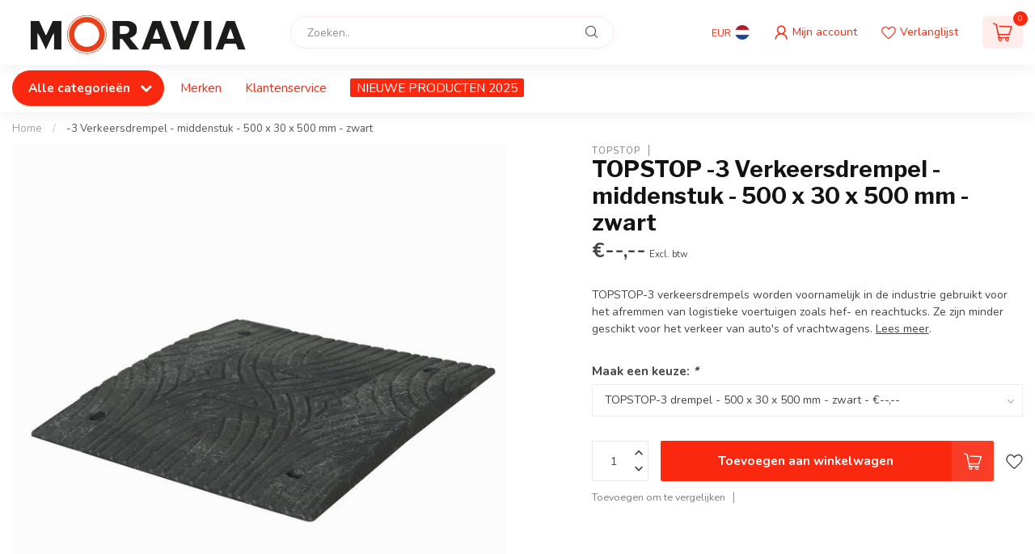

--- FILE ---
content_type: text/html;charset=utf-8
request_url: https://www.moravia.nl/3-verkeersdrempel-middenstuk-500-x-30-x-500-mm-zw.html
body_size: 47287
content:
<!DOCTYPE html>
<html lang="nl">
  <head>
<link rel="preconnect" href="https://cdn.webshopapp.com">
<link rel="preconnect" href="https://fonts.googleapis.com">
<link rel="preconnect" href="https://fonts.gstatic.com" crossorigin>
<!--

    Theme Proxima | v1.0.0.1807202501_0_334688
    Theme designed and created by Dyvelopment - We are true e-commerce heroes!

    For custom Lightspeed eCom development or design contact us at www.dyvelopment.com

      _____                  _                                  _   
     |  __ \                | |                                | |  
     | |  | |_   ___   _____| | ___  _ __  _ __ ___   ___ _ __ | |_ 
     | |  | | | | \ \ / / _ \ |/ _ \| '_ \| '_ ` _ \ / _ \ '_ \| __|
     | |__| | |_| |\ V /  __/ | (_) | |_) | | | | | |  __/ | | | |_ 
     |_____/ \__, | \_/ \___|_|\___/| .__/|_| |_| |_|\___|_| |_|\__|
              __/ |                 | |                             
             |___/                  |_|                             
-->


<meta charset="utf-8"/>
<!-- [START] 'blocks/head.rain' -->
<!--

  (c) 2008-2026 Lightspeed Netherlands B.V.
  http://www.lightspeedhq.com
  Generated: 25-01-2026 @ 03:29:23

-->
<link rel="canonical" href="https://www.moravia.nl/3-verkeersdrempel-middenstuk-500-x-30-x-500-mm-zw.html"/>
<link rel="alternate" href="https://www.moravia.nl/index.rss" type="application/rss+xml" title="Nieuwe producten"/>
<meta name="robots" content="noodp,noydir"/>
<meta property="og:url" content="https://www.moravia.nl/3-verkeersdrempel-middenstuk-500-x-30-x-500-mm-zw.html?source=facebook"/>
<meta property="og:site_name" content="Moravia Benelux"/>
<meta property="og:title" content="TOPSTOP-3 verkeersdrempel - middenstuk - 500 x 30 x 500 mm - zwart"/>
<meta property="og:description" content="TOPSTOP-3 verkeersdrempels worden voornamelijk in de industrie gebruikt voor het afremmen van logistieke voertuigen zoals hef- en reachtucks."/>
<meta property="og:image" content="https://cdn.webshopapp.com/shops/334688/files/412401369/topstop-3-verkeersdrempel-middenstuk-500-x-30-x-50.jpg"/>
<!--[if lt IE 9]>
<script src="https://cdn.webshopapp.com/assets/html5shiv.js?2025-02-20"></script>
<![endif]-->
<!-- [END] 'blocks/head.rain' -->

<title>TOPSTOP-3 verkeersdrempel - middenstuk - 500 x 30 x 500 mm - zwart - Moravia Benelux</title>

<meta name="dyapps-addons-enabled" content="false">
<meta name="dyapps-addons-version" content="2022081001">
<meta name="dyapps-theme-name" content="Proxima">
<meta name="dyapps-theme-editor" content="false">

<meta name="description" content="TOPSTOP-3 verkeersdrempels worden voornamelijk in de industrie gebruikt voor het afremmen van logistieke voertuigen zoals hef- en reachtucks." />
<meta name="keywords" content="verkeersdrempel, vertragingsdrempel, drempel" />

<meta http-equiv="X-UA-Compatible" content="IE=edge">
<meta name="viewport" content="width=device-width, initial-scale=1">

<link rel="shortcut icon" href="https://cdn.webshopapp.com/shops/334688/themes/174539/v/1709664/assets/favicon.ico?20230124183138" type="image/x-icon" />
<link rel="preload" as="image" href="https://cdn.webshopapp.com/shops/334688/themes/174539/v/1709483/assets/logo.png?20230124170904">


	<link rel="preload" as="image" href="https://cdn.webshopapp.com/shops/334688/files/412401369/650x650x2/topstop-3-verkeersdrempel-middenstuk-500-x-30-x-50.jpg">

<script src="https://cdn.webshopapp.com/shops/334688/themes/174539/assets/jquery-1-12-4-min.js?2025022314262920210102171433" defer></script>
<script>if(navigator.userAgent.indexOf("MSIE ") > -1 || navigator.userAgent.indexOf("Trident/") > -1) { document.write('<script src="https://cdn.webshopapp.com/shops/334688/themes/174539/assets/intersection-observer-polyfill.js?2025022314262920210102171433">\x3C/script>') }</script>

<style>/*!
 * Bootstrap Reboot v4.6.1 (https://getbootstrap.com/)
 * Copyright 2011-2021 The Bootstrap Authors
 * Copyright 2011-2021 Twitter, Inc.
 * Licensed under MIT (https://github.com/twbs/bootstrap/blob/main/LICENSE)
 * Forked from Normalize.css, licensed MIT (https://github.com/necolas/normalize.css/blob/master/LICENSE.md)
 */*,*::before,*::after{box-sizing:border-box}html{font-family:sans-serif;line-height:1.15;-webkit-text-size-adjust:100%;-webkit-tap-highlight-color:rgba(0,0,0,0)}article,aside,figcaption,figure,footer,header,hgroup,main,nav,section{display:block}body{margin:0;font-family:-apple-system,BlinkMacSystemFont,"Segoe UI",Roboto,"Helvetica Neue",Arial,"Noto Sans","Liberation Sans",sans-serif,"Apple Color Emoji","Segoe UI Emoji","Segoe UI Symbol","Noto Color Emoji";font-size:1rem;font-weight:400;line-height:1.42857143;color:#212529;text-align:left;background-color:#fff}[tabindex="-1"]:focus:not(:focus-visible){outline:0 !important}hr{box-sizing:content-box;height:0;overflow:visible}h1,h2,h3,h4,h5,h6{margin-top:0;margin-bottom:.5rem}p{margin-top:0;margin-bottom:1rem}abbr[title],abbr[data-original-title]{text-decoration:underline;text-decoration:underline dotted;cursor:help;border-bottom:0;text-decoration-skip-ink:none}address{margin-bottom:1rem;font-style:normal;line-height:inherit}ol,ul,dl{margin-top:0;margin-bottom:1rem}ol ol,ul ul,ol ul,ul ol{margin-bottom:0}dt{font-weight:700}dd{margin-bottom:.5rem;margin-left:0}blockquote{margin:0 0 1rem}b,strong{font-weight:bolder}small{font-size:80%}sub,sup{position:relative;font-size:75%;line-height:0;vertical-align:baseline}sub{bottom:-0.25em}sup{top:-0.5em}a{color:#007bff;text-decoration:none;background-color:transparent}a:hover{color:#0056b3;text-decoration:underline}a:not([href]):not([class]){color:inherit;text-decoration:none}a:not([href]):not([class]):hover{color:inherit;text-decoration:none}pre,code,kbd,samp{font-family:SFMono-Regular,Menlo,Monaco,Consolas,"Liberation Mono","Courier New",monospace;font-size:1em}pre{margin-top:0;margin-bottom:1rem;overflow:auto;-ms-overflow-style:scrollbar}figure{margin:0 0 1rem}img{vertical-align:middle;border-style:none}svg{overflow:hidden;vertical-align:middle}table{border-collapse:collapse}caption{padding-top:.75rem;padding-bottom:.75rem;color:#6c757d;text-align:left;caption-side:bottom}th{text-align:inherit;text-align:-webkit-match-parent}label{display:inline-block;margin-bottom:.5rem}button{border-radius:0}button:focus:not(:focus-visible){outline:0}input,button,select,optgroup,textarea{margin:0;font-family:inherit;font-size:inherit;line-height:inherit}button,input{overflow:visible}button,select{text-transform:none}[role=button]{cursor:pointer}select{word-wrap:normal}button,[type=button],[type=reset],[type=submit]{-webkit-appearance:button}button:not(:disabled),[type=button]:not(:disabled),[type=reset]:not(:disabled),[type=submit]:not(:disabled){cursor:pointer}button::-moz-focus-inner,[type=button]::-moz-focus-inner,[type=reset]::-moz-focus-inner,[type=submit]::-moz-focus-inner{padding:0;border-style:none}input[type=radio],input[type=checkbox]{box-sizing:border-box;padding:0}textarea{overflow:auto;resize:vertical}fieldset{min-width:0;padding:0;margin:0;border:0}legend{display:block;width:100%;max-width:100%;padding:0;margin-bottom:.5rem;font-size:1.5rem;line-height:inherit;color:inherit;white-space:normal}progress{vertical-align:baseline}[type=number]::-webkit-inner-spin-button,[type=number]::-webkit-outer-spin-button{height:auto}[type=search]{outline-offset:-2px;-webkit-appearance:none}[type=search]::-webkit-search-decoration{-webkit-appearance:none}::-webkit-file-upload-button{font:inherit;-webkit-appearance:button}output{display:inline-block}summary{display:list-item;cursor:pointer}template{display:none}[hidden]{display:none !important}/*!
 * Bootstrap Grid v4.6.1 (https://getbootstrap.com/)
 * Copyright 2011-2021 The Bootstrap Authors
 * Copyright 2011-2021 Twitter, Inc.
 * Licensed under MIT (https://github.com/twbs/bootstrap/blob/main/LICENSE)
 */html{box-sizing:border-box;-ms-overflow-style:scrollbar}*,*::before,*::after{box-sizing:inherit}.container,.container-fluid,.container-xl,.container-lg,.container-md,.container-sm{width:100%;padding-right:15px;padding-left:15px;margin-right:auto;margin-left:auto}@media(min-width: 576px){.container-sm,.container{max-width:540px}}@media(min-width: 768px){.container-md,.container-sm,.container{max-width:720px}}@media(min-width: 992px){.container-lg,.container-md,.container-sm,.container{max-width:960px}}@media(min-width: 1200px){.container-xl,.container-lg,.container-md,.container-sm,.container{max-width:1140px}}.row{display:flex;flex-wrap:wrap;margin-right:-15px;margin-left:-15px}.no-gutters{margin-right:0;margin-left:0}.no-gutters>.col,.no-gutters>[class*=col-]{padding-right:0;padding-left:0}.col-xl,.col-xl-auto,.col-xl-12,.col-xl-11,.col-xl-10,.col-xl-9,.col-xl-8,.col-xl-7,.col-xl-6,.col-xl-5,.col-xl-4,.col-xl-3,.col-xl-2,.col-xl-1,.col-lg,.col-lg-auto,.col-lg-12,.col-lg-11,.col-lg-10,.col-lg-9,.col-lg-8,.col-lg-7,.col-lg-6,.col-lg-5,.col-lg-4,.col-lg-3,.col-lg-2,.col-lg-1,.col-md,.col-md-auto,.col-md-12,.col-md-11,.col-md-10,.col-md-9,.col-md-8,.col-md-7,.col-md-6,.col-md-5,.col-md-4,.col-md-3,.col-md-2,.col-md-1,.col-sm,.col-sm-auto,.col-sm-12,.col-sm-11,.col-sm-10,.col-sm-9,.col-sm-8,.col-sm-7,.col-sm-6,.col-sm-5,.col-sm-4,.col-sm-3,.col-sm-2,.col-sm-1,.col,.col-auto,.col-12,.col-11,.col-10,.col-9,.col-8,.col-7,.col-6,.col-5,.col-4,.col-3,.col-2,.col-1{position:relative;width:100%;padding-right:15px;padding-left:15px}.col{flex-basis:0;flex-grow:1;max-width:100%}.row-cols-1>*{flex:0 0 100%;max-width:100%}.row-cols-2>*{flex:0 0 50%;max-width:50%}.row-cols-3>*{flex:0 0 33.3333333333%;max-width:33.3333333333%}.row-cols-4>*{flex:0 0 25%;max-width:25%}.row-cols-5>*{flex:0 0 20%;max-width:20%}.row-cols-6>*{flex:0 0 16.6666666667%;max-width:16.6666666667%}.col-auto{flex:0 0 auto;width:auto;max-width:100%}.col-1{flex:0 0 8.33333333%;max-width:8.33333333%}.col-2{flex:0 0 16.66666667%;max-width:16.66666667%}.col-3{flex:0 0 25%;max-width:25%}.col-4{flex:0 0 33.33333333%;max-width:33.33333333%}.col-5{flex:0 0 41.66666667%;max-width:41.66666667%}.col-6{flex:0 0 50%;max-width:50%}.col-7{flex:0 0 58.33333333%;max-width:58.33333333%}.col-8{flex:0 0 66.66666667%;max-width:66.66666667%}.col-9{flex:0 0 75%;max-width:75%}.col-10{flex:0 0 83.33333333%;max-width:83.33333333%}.col-11{flex:0 0 91.66666667%;max-width:91.66666667%}.col-12{flex:0 0 100%;max-width:100%}.order-first{order:-1}.order-last{order:13}.order-0{order:0}.order-1{order:1}.order-2{order:2}.order-3{order:3}.order-4{order:4}.order-5{order:5}.order-6{order:6}.order-7{order:7}.order-8{order:8}.order-9{order:9}.order-10{order:10}.order-11{order:11}.order-12{order:12}.offset-1{margin-left:8.33333333%}.offset-2{margin-left:16.66666667%}.offset-3{margin-left:25%}.offset-4{margin-left:33.33333333%}.offset-5{margin-left:41.66666667%}.offset-6{margin-left:50%}.offset-7{margin-left:58.33333333%}.offset-8{margin-left:66.66666667%}.offset-9{margin-left:75%}.offset-10{margin-left:83.33333333%}.offset-11{margin-left:91.66666667%}@media(min-width: 576px){.col-sm{flex-basis:0;flex-grow:1;max-width:100%}.row-cols-sm-1>*{flex:0 0 100%;max-width:100%}.row-cols-sm-2>*{flex:0 0 50%;max-width:50%}.row-cols-sm-3>*{flex:0 0 33.3333333333%;max-width:33.3333333333%}.row-cols-sm-4>*{flex:0 0 25%;max-width:25%}.row-cols-sm-5>*{flex:0 0 20%;max-width:20%}.row-cols-sm-6>*{flex:0 0 16.6666666667%;max-width:16.6666666667%}.col-sm-auto{flex:0 0 auto;width:auto;max-width:100%}.col-sm-1{flex:0 0 8.33333333%;max-width:8.33333333%}.col-sm-2{flex:0 0 16.66666667%;max-width:16.66666667%}.col-sm-3{flex:0 0 25%;max-width:25%}.col-sm-4{flex:0 0 33.33333333%;max-width:33.33333333%}.col-sm-5{flex:0 0 41.66666667%;max-width:41.66666667%}.col-sm-6{flex:0 0 50%;max-width:50%}.col-sm-7{flex:0 0 58.33333333%;max-width:58.33333333%}.col-sm-8{flex:0 0 66.66666667%;max-width:66.66666667%}.col-sm-9{flex:0 0 75%;max-width:75%}.col-sm-10{flex:0 0 83.33333333%;max-width:83.33333333%}.col-sm-11{flex:0 0 91.66666667%;max-width:91.66666667%}.col-sm-12{flex:0 0 100%;max-width:100%}.order-sm-first{order:-1}.order-sm-last{order:13}.order-sm-0{order:0}.order-sm-1{order:1}.order-sm-2{order:2}.order-sm-3{order:3}.order-sm-4{order:4}.order-sm-5{order:5}.order-sm-6{order:6}.order-sm-7{order:7}.order-sm-8{order:8}.order-sm-9{order:9}.order-sm-10{order:10}.order-sm-11{order:11}.order-sm-12{order:12}.offset-sm-0{margin-left:0}.offset-sm-1{margin-left:8.33333333%}.offset-sm-2{margin-left:16.66666667%}.offset-sm-3{margin-left:25%}.offset-sm-4{margin-left:33.33333333%}.offset-sm-5{margin-left:41.66666667%}.offset-sm-6{margin-left:50%}.offset-sm-7{margin-left:58.33333333%}.offset-sm-8{margin-left:66.66666667%}.offset-sm-9{margin-left:75%}.offset-sm-10{margin-left:83.33333333%}.offset-sm-11{margin-left:91.66666667%}}@media(min-width: 768px){.col-md{flex-basis:0;flex-grow:1;max-width:100%}.row-cols-md-1>*{flex:0 0 100%;max-width:100%}.row-cols-md-2>*{flex:0 0 50%;max-width:50%}.row-cols-md-3>*{flex:0 0 33.3333333333%;max-width:33.3333333333%}.row-cols-md-4>*{flex:0 0 25%;max-width:25%}.row-cols-md-5>*{flex:0 0 20%;max-width:20%}.row-cols-md-6>*{flex:0 0 16.6666666667%;max-width:16.6666666667%}.col-md-auto{flex:0 0 auto;width:auto;max-width:100%}.col-md-1{flex:0 0 8.33333333%;max-width:8.33333333%}.col-md-2{flex:0 0 16.66666667%;max-width:16.66666667%}.col-md-3{flex:0 0 25%;max-width:25%}.col-md-4{flex:0 0 33.33333333%;max-width:33.33333333%}.col-md-5{flex:0 0 41.66666667%;max-width:41.66666667%}.col-md-6{flex:0 0 50%;max-width:50%}.col-md-7{flex:0 0 58.33333333%;max-width:58.33333333%}.col-md-8{flex:0 0 66.66666667%;max-width:66.66666667%}.col-md-9{flex:0 0 75%;max-width:75%}.col-md-10{flex:0 0 83.33333333%;max-width:83.33333333%}.col-md-11{flex:0 0 91.66666667%;max-width:91.66666667%}.col-md-12{flex:0 0 100%;max-width:100%}.order-md-first{order:-1}.order-md-last{order:13}.order-md-0{order:0}.order-md-1{order:1}.order-md-2{order:2}.order-md-3{order:3}.order-md-4{order:4}.order-md-5{order:5}.order-md-6{order:6}.order-md-7{order:7}.order-md-8{order:8}.order-md-9{order:9}.order-md-10{order:10}.order-md-11{order:11}.order-md-12{order:12}.offset-md-0{margin-left:0}.offset-md-1{margin-left:8.33333333%}.offset-md-2{margin-left:16.66666667%}.offset-md-3{margin-left:25%}.offset-md-4{margin-left:33.33333333%}.offset-md-5{margin-left:41.66666667%}.offset-md-6{margin-left:50%}.offset-md-7{margin-left:58.33333333%}.offset-md-8{margin-left:66.66666667%}.offset-md-9{margin-left:75%}.offset-md-10{margin-left:83.33333333%}.offset-md-11{margin-left:91.66666667%}}@media(min-width: 992px){.col-lg{flex-basis:0;flex-grow:1;max-width:100%}.row-cols-lg-1>*{flex:0 0 100%;max-width:100%}.row-cols-lg-2>*{flex:0 0 50%;max-width:50%}.row-cols-lg-3>*{flex:0 0 33.3333333333%;max-width:33.3333333333%}.row-cols-lg-4>*{flex:0 0 25%;max-width:25%}.row-cols-lg-5>*{flex:0 0 20%;max-width:20%}.row-cols-lg-6>*{flex:0 0 16.6666666667%;max-width:16.6666666667%}.col-lg-auto{flex:0 0 auto;width:auto;max-width:100%}.col-lg-1{flex:0 0 8.33333333%;max-width:8.33333333%}.col-lg-2{flex:0 0 16.66666667%;max-width:16.66666667%}.col-lg-3{flex:0 0 25%;max-width:25%}.col-lg-4{flex:0 0 33.33333333%;max-width:33.33333333%}.col-lg-5{flex:0 0 41.66666667%;max-width:41.66666667%}.col-lg-6{flex:0 0 50%;max-width:50%}.col-lg-7{flex:0 0 58.33333333%;max-width:58.33333333%}.col-lg-8{flex:0 0 66.66666667%;max-width:66.66666667%}.col-lg-9{flex:0 0 75%;max-width:75%}.col-lg-10{flex:0 0 83.33333333%;max-width:83.33333333%}.col-lg-11{flex:0 0 91.66666667%;max-width:91.66666667%}.col-lg-12{flex:0 0 100%;max-width:100%}.order-lg-first{order:-1}.order-lg-last{order:13}.order-lg-0{order:0}.order-lg-1{order:1}.order-lg-2{order:2}.order-lg-3{order:3}.order-lg-4{order:4}.order-lg-5{order:5}.order-lg-6{order:6}.order-lg-7{order:7}.order-lg-8{order:8}.order-lg-9{order:9}.order-lg-10{order:10}.order-lg-11{order:11}.order-lg-12{order:12}.offset-lg-0{margin-left:0}.offset-lg-1{margin-left:8.33333333%}.offset-lg-2{margin-left:16.66666667%}.offset-lg-3{margin-left:25%}.offset-lg-4{margin-left:33.33333333%}.offset-lg-5{margin-left:41.66666667%}.offset-lg-6{margin-left:50%}.offset-lg-7{margin-left:58.33333333%}.offset-lg-8{margin-left:66.66666667%}.offset-lg-9{margin-left:75%}.offset-lg-10{margin-left:83.33333333%}.offset-lg-11{margin-left:91.66666667%}}@media(min-width: 1200px){.col-xl{flex-basis:0;flex-grow:1;max-width:100%}.row-cols-xl-1>*{flex:0 0 100%;max-width:100%}.row-cols-xl-2>*{flex:0 0 50%;max-width:50%}.row-cols-xl-3>*{flex:0 0 33.3333333333%;max-width:33.3333333333%}.row-cols-xl-4>*{flex:0 0 25%;max-width:25%}.row-cols-xl-5>*{flex:0 0 20%;max-width:20%}.row-cols-xl-6>*{flex:0 0 16.6666666667%;max-width:16.6666666667%}.col-xl-auto{flex:0 0 auto;width:auto;max-width:100%}.col-xl-1{flex:0 0 8.33333333%;max-width:8.33333333%}.col-xl-2{flex:0 0 16.66666667%;max-width:16.66666667%}.col-xl-3{flex:0 0 25%;max-width:25%}.col-xl-4{flex:0 0 33.33333333%;max-width:33.33333333%}.col-xl-5{flex:0 0 41.66666667%;max-width:41.66666667%}.col-xl-6{flex:0 0 50%;max-width:50%}.col-xl-7{flex:0 0 58.33333333%;max-width:58.33333333%}.col-xl-8{flex:0 0 66.66666667%;max-width:66.66666667%}.col-xl-9{flex:0 0 75%;max-width:75%}.col-xl-10{flex:0 0 83.33333333%;max-width:83.33333333%}.col-xl-11{flex:0 0 91.66666667%;max-width:91.66666667%}.col-xl-12{flex:0 0 100%;max-width:100%}.order-xl-first{order:-1}.order-xl-last{order:13}.order-xl-0{order:0}.order-xl-1{order:1}.order-xl-2{order:2}.order-xl-3{order:3}.order-xl-4{order:4}.order-xl-5{order:5}.order-xl-6{order:6}.order-xl-7{order:7}.order-xl-8{order:8}.order-xl-9{order:9}.order-xl-10{order:10}.order-xl-11{order:11}.order-xl-12{order:12}.offset-xl-0{margin-left:0}.offset-xl-1{margin-left:8.33333333%}.offset-xl-2{margin-left:16.66666667%}.offset-xl-3{margin-left:25%}.offset-xl-4{margin-left:33.33333333%}.offset-xl-5{margin-left:41.66666667%}.offset-xl-6{margin-left:50%}.offset-xl-7{margin-left:58.33333333%}.offset-xl-8{margin-left:66.66666667%}.offset-xl-9{margin-left:75%}.offset-xl-10{margin-left:83.33333333%}.offset-xl-11{margin-left:91.66666667%}}.d-none{display:none !important}.d-inline{display:inline !important}.d-inline-block{display:inline-block !important}.d-block{display:block !important}.d-table{display:table !important}.d-table-row{display:table-row !important}.d-table-cell{display:table-cell !important}.d-flex{display:flex !important}.d-inline-flex{display:inline-flex !important}@media(min-width: 576px){.d-sm-none{display:none !important}.d-sm-inline{display:inline !important}.d-sm-inline-block{display:inline-block !important}.d-sm-block{display:block !important}.d-sm-table{display:table !important}.d-sm-table-row{display:table-row !important}.d-sm-table-cell{display:table-cell !important}.d-sm-flex{display:flex !important}.d-sm-inline-flex{display:inline-flex !important}}@media(min-width: 768px){.d-md-none{display:none !important}.d-md-inline{display:inline !important}.d-md-inline-block{display:inline-block !important}.d-md-block{display:block !important}.d-md-table{display:table !important}.d-md-table-row{display:table-row !important}.d-md-table-cell{display:table-cell !important}.d-md-flex{display:flex !important}.d-md-inline-flex{display:inline-flex !important}}@media(min-width: 992px){.d-lg-none{display:none !important}.d-lg-inline{display:inline !important}.d-lg-inline-block{display:inline-block !important}.d-lg-block{display:block !important}.d-lg-table{display:table !important}.d-lg-table-row{display:table-row !important}.d-lg-table-cell{display:table-cell !important}.d-lg-flex{display:flex !important}.d-lg-inline-flex{display:inline-flex !important}}@media(min-width: 1200px){.d-xl-none{display:none !important}.d-xl-inline{display:inline !important}.d-xl-inline-block{display:inline-block !important}.d-xl-block{display:block !important}.d-xl-table{display:table !important}.d-xl-table-row{display:table-row !important}.d-xl-table-cell{display:table-cell !important}.d-xl-flex{display:flex !important}.d-xl-inline-flex{display:inline-flex !important}}@media print{.d-print-none{display:none !important}.d-print-inline{display:inline !important}.d-print-inline-block{display:inline-block !important}.d-print-block{display:block !important}.d-print-table{display:table !important}.d-print-table-row{display:table-row !important}.d-print-table-cell{display:table-cell !important}.d-print-flex{display:flex !important}.d-print-inline-flex{display:inline-flex !important}}.flex-row{flex-direction:row !important}.flex-column{flex-direction:column !important}.flex-row-reverse{flex-direction:row-reverse !important}.flex-column-reverse{flex-direction:column-reverse !important}.flex-wrap{flex-wrap:wrap !important}.flex-nowrap{flex-wrap:nowrap !important}.flex-wrap-reverse{flex-wrap:wrap-reverse !important}.flex-fill{flex:1 1 auto !important}.flex-grow-0{flex-grow:0 !important}.flex-grow-1{flex-grow:1 !important}.flex-shrink-0{flex-shrink:0 !important}.flex-shrink-1{flex-shrink:1 !important}.justify-content-start{justify-content:flex-start !important}.justify-content-end{justify-content:flex-end !important}.justify-content-center{justify-content:center !important}.justify-content-between{justify-content:space-between !important}.justify-content-around{justify-content:space-around !important}.align-items-start{align-items:flex-start !important}.align-items-end{align-items:flex-end !important}.align-items-center{align-items:center !important}.align-items-baseline{align-items:baseline !important}.align-items-stretch{align-items:stretch !important}.align-content-start{align-content:flex-start !important}.align-content-end{align-content:flex-end !important}.align-content-center{align-content:center !important}.align-content-between{align-content:space-between !important}.align-content-around{align-content:space-around !important}.align-content-stretch{align-content:stretch !important}.align-self-auto{align-self:auto !important}.align-self-start{align-self:flex-start !important}.align-self-end{align-self:flex-end !important}.align-self-center{align-self:center !important}.align-self-baseline{align-self:baseline !important}.align-self-stretch{align-self:stretch !important}@media(min-width: 576px){.flex-sm-row{flex-direction:row !important}.flex-sm-column{flex-direction:column !important}.flex-sm-row-reverse{flex-direction:row-reverse !important}.flex-sm-column-reverse{flex-direction:column-reverse !important}.flex-sm-wrap{flex-wrap:wrap !important}.flex-sm-nowrap{flex-wrap:nowrap !important}.flex-sm-wrap-reverse{flex-wrap:wrap-reverse !important}.flex-sm-fill{flex:1 1 auto !important}.flex-sm-grow-0{flex-grow:0 !important}.flex-sm-grow-1{flex-grow:1 !important}.flex-sm-shrink-0{flex-shrink:0 !important}.flex-sm-shrink-1{flex-shrink:1 !important}.justify-content-sm-start{justify-content:flex-start !important}.justify-content-sm-end{justify-content:flex-end !important}.justify-content-sm-center{justify-content:center !important}.justify-content-sm-between{justify-content:space-between !important}.justify-content-sm-around{justify-content:space-around !important}.align-items-sm-start{align-items:flex-start !important}.align-items-sm-end{align-items:flex-end !important}.align-items-sm-center{align-items:center !important}.align-items-sm-baseline{align-items:baseline !important}.align-items-sm-stretch{align-items:stretch !important}.align-content-sm-start{align-content:flex-start !important}.align-content-sm-end{align-content:flex-end !important}.align-content-sm-center{align-content:center !important}.align-content-sm-between{align-content:space-between !important}.align-content-sm-around{align-content:space-around !important}.align-content-sm-stretch{align-content:stretch !important}.align-self-sm-auto{align-self:auto !important}.align-self-sm-start{align-self:flex-start !important}.align-self-sm-end{align-self:flex-end !important}.align-self-sm-center{align-self:center !important}.align-self-sm-baseline{align-self:baseline !important}.align-self-sm-stretch{align-self:stretch !important}}@media(min-width: 768px){.flex-md-row{flex-direction:row !important}.flex-md-column{flex-direction:column !important}.flex-md-row-reverse{flex-direction:row-reverse !important}.flex-md-column-reverse{flex-direction:column-reverse !important}.flex-md-wrap{flex-wrap:wrap !important}.flex-md-nowrap{flex-wrap:nowrap !important}.flex-md-wrap-reverse{flex-wrap:wrap-reverse !important}.flex-md-fill{flex:1 1 auto !important}.flex-md-grow-0{flex-grow:0 !important}.flex-md-grow-1{flex-grow:1 !important}.flex-md-shrink-0{flex-shrink:0 !important}.flex-md-shrink-1{flex-shrink:1 !important}.justify-content-md-start{justify-content:flex-start !important}.justify-content-md-end{justify-content:flex-end !important}.justify-content-md-center{justify-content:center !important}.justify-content-md-between{justify-content:space-between !important}.justify-content-md-around{justify-content:space-around !important}.align-items-md-start{align-items:flex-start !important}.align-items-md-end{align-items:flex-end !important}.align-items-md-center{align-items:center !important}.align-items-md-baseline{align-items:baseline !important}.align-items-md-stretch{align-items:stretch !important}.align-content-md-start{align-content:flex-start !important}.align-content-md-end{align-content:flex-end !important}.align-content-md-center{align-content:center !important}.align-content-md-between{align-content:space-between !important}.align-content-md-around{align-content:space-around !important}.align-content-md-stretch{align-content:stretch !important}.align-self-md-auto{align-self:auto !important}.align-self-md-start{align-self:flex-start !important}.align-self-md-end{align-self:flex-end !important}.align-self-md-center{align-self:center !important}.align-self-md-baseline{align-self:baseline !important}.align-self-md-stretch{align-self:stretch !important}}@media(min-width: 992px){.flex-lg-row{flex-direction:row !important}.flex-lg-column{flex-direction:column !important}.flex-lg-row-reverse{flex-direction:row-reverse !important}.flex-lg-column-reverse{flex-direction:column-reverse !important}.flex-lg-wrap{flex-wrap:wrap !important}.flex-lg-nowrap{flex-wrap:nowrap !important}.flex-lg-wrap-reverse{flex-wrap:wrap-reverse !important}.flex-lg-fill{flex:1 1 auto !important}.flex-lg-grow-0{flex-grow:0 !important}.flex-lg-grow-1{flex-grow:1 !important}.flex-lg-shrink-0{flex-shrink:0 !important}.flex-lg-shrink-1{flex-shrink:1 !important}.justify-content-lg-start{justify-content:flex-start !important}.justify-content-lg-end{justify-content:flex-end !important}.justify-content-lg-center{justify-content:center !important}.justify-content-lg-between{justify-content:space-between !important}.justify-content-lg-around{justify-content:space-around !important}.align-items-lg-start{align-items:flex-start !important}.align-items-lg-end{align-items:flex-end !important}.align-items-lg-center{align-items:center !important}.align-items-lg-baseline{align-items:baseline !important}.align-items-lg-stretch{align-items:stretch !important}.align-content-lg-start{align-content:flex-start !important}.align-content-lg-end{align-content:flex-end !important}.align-content-lg-center{align-content:center !important}.align-content-lg-between{align-content:space-between !important}.align-content-lg-around{align-content:space-around !important}.align-content-lg-stretch{align-content:stretch !important}.align-self-lg-auto{align-self:auto !important}.align-self-lg-start{align-self:flex-start !important}.align-self-lg-end{align-self:flex-end !important}.align-self-lg-center{align-self:center !important}.align-self-lg-baseline{align-self:baseline !important}.align-self-lg-stretch{align-self:stretch !important}}@media(min-width: 1200px){.flex-xl-row{flex-direction:row !important}.flex-xl-column{flex-direction:column !important}.flex-xl-row-reverse{flex-direction:row-reverse !important}.flex-xl-column-reverse{flex-direction:column-reverse !important}.flex-xl-wrap{flex-wrap:wrap !important}.flex-xl-nowrap{flex-wrap:nowrap !important}.flex-xl-wrap-reverse{flex-wrap:wrap-reverse !important}.flex-xl-fill{flex:1 1 auto !important}.flex-xl-grow-0{flex-grow:0 !important}.flex-xl-grow-1{flex-grow:1 !important}.flex-xl-shrink-0{flex-shrink:0 !important}.flex-xl-shrink-1{flex-shrink:1 !important}.justify-content-xl-start{justify-content:flex-start !important}.justify-content-xl-end{justify-content:flex-end !important}.justify-content-xl-center{justify-content:center !important}.justify-content-xl-between{justify-content:space-between !important}.justify-content-xl-around{justify-content:space-around !important}.align-items-xl-start{align-items:flex-start !important}.align-items-xl-end{align-items:flex-end !important}.align-items-xl-center{align-items:center !important}.align-items-xl-baseline{align-items:baseline !important}.align-items-xl-stretch{align-items:stretch !important}.align-content-xl-start{align-content:flex-start !important}.align-content-xl-end{align-content:flex-end !important}.align-content-xl-center{align-content:center !important}.align-content-xl-between{align-content:space-between !important}.align-content-xl-around{align-content:space-around !important}.align-content-xl-stretch{align-content:stretch !important}.align-self-xl-auto{align-self:auto !important}.align-self-xl-start{align-self:flex-start !important}.align-self-xl-end{align-self:flex-end !important}.align-self-xl-center{align-self:center !important}.align-self-xl-baseline{align-self:baseline !important}.align-self-xl-stretch{align-self:stretch !important}}.m-0{margin:0 !important}.mt-0,.my-0{margin-top:0 !important}.mr-0,.mx-0{margin-right:0 !important}.mb-0,.my-0{margin-bottom:0 !important}.ml-0,.mx-0{margin-left:0 !important}.m-1{margin:5px !important}.mt-1,.my-1{margin-top:5px !important}.mr-1,.mx-1{margin-right:5px !important}.mb-1,.my-1{margin-bottom:5px !important}.ml-1,.mx-1{margin-left:5px !important}.m-2{margin:10px !important}.mt-2,.my-2{margin-top:10px !important}.mr-2,.mx-2{margin-right:10px !important}.mb-2,.my-2{margin-bottom:10px !important}.ml-2,.mx-2{margin-left:10px !important}.m-3{margin:15px !important}.mt-3,.my-3{margin-top:15px !important}.mr-3,.mx-3{margin-right:15px !important}.mb-3,.my-3{margin-bottom:15px !important}.ml-3,.mx-3{margin-left:15px !important}.m-4{margin:30px !important}.mt-4,.my-4{margin-top:30px !important}.mr-4,.mx-4{margin-right:30px !important}.mb-4,.my-4{margin-bottom:30px !important}.ml-4,.mx-4{margin-left:30px !important}.m-5{margin:50px !important}.mt-5,.my-5{margin-top:50px !important}.mr-5,.mx-5{margin-right:50px !important}.mb-5,.my-5{margin-bottom:50px !important}.ml-5,.mx-5{margin-left:50px !important}.m-6{margin:80px !important}.mt-6,.my-6{margin-top:80px !important}.mr-6,.mx-6{margin-right:80px !important}.mb-6,.my-6{margin-bottom:80px !important}.ml-6,.mx-6{margin-left:80px !important}.p-0{padding:0 !important}.pt-0,.py-0{padding-top:0 !important}.pr-0,.px-0{padding-right:0 !important}.pb-0,.py-0{padding-bottom:0 !important}.pl-0,.px-0{padding-left:0 !important}.p-1{padding:5px !important}.pt-1,.py-1{padding-top:5px !important}.pr-1,.px-1{padding-right:5px !important}.pb-1,.py-1{padding-bottom:5px !important}.pl-1,.px-1{padding-left:5px !important}.p-2{padding:10px !important}.pt-2,.py-2{padding-top:10px !important}.pr-2,.px-2{padding-right:10px !important}.pb-2,.py-2{padding-bottom:10px !important}.pl-2,.px-2{padding-left:10px !important}.p-3{padding:15px !important}.pt-3,.py-3{padding-top:15px !important}.pr-3,.px-3{padding-right:15px !important}.pb-3,.py-3{padding-bottom:15px !important}.pl-3,.px-3{padding-left:15px !important}.p-4{padding:30px !important}.pt-4,.py-4{padding-top:30px !important}.pr-4,.px-4{padding-right:30px !important}.pb-4,.py-4{padding-bottom:30px !important}.pl-4,.px-4{padding-left:30px !important}.p-5{padding:50px !important}.pt-5,.py-5{padding-top:50px !important}.pr-5,.px-5{padding-right:50px !important}.pb-5,.py-5{padding-bottom:50px !important}.pl-5,.px-5{padding-left:50px !important}.p-6{padding:80px !important}.pt-6,.py-6{padding-top:80px !important}.pr-6,.px-6{padding-right:80px !important}.pb-6,.py-6{padding-bottom:80px !important}.pl-6,.px-6{padding-left:80px !important}.m-n1{margin:-5px !important}.mt-n1,.my-n1{margin-top:-5px !important}.mr-n1,.mx-n1{margin-right:-5px !important}.mb-n1,.my-n1{margin-bottom:-5px !important}.ml-n1,.mx-n1{margin-left:-5px !important}.m-n2{margin:-10px !important}.mt-n2,.my-n2{margin-top:-10px !important}.mr-n2,.mx-n2{margin-right:-10px !important}.mb-n2,.my-n2{margin-bottom:-10px !important}.ml-n2,.mx-n2{margin-left:-10px !important}.m-n3{margin:-15px !important}.mt-n3,.my-n3{margin-top:-15px !important}.mr-n3,.mx-n3{margin-right:-15px !important}.mb-n3,.my-n3{margin-bottom:-15px !important}.ml-n3,.mx-n3{margin-left:-15px !important}.m-n4{margin:-30px !important}.mt-n4,.my-n4{margin-top:-30px !important}.mr-n4,.mx-n4{margin-right:-30px !important}.mb-n4,.my-n4{margin-bottom:-30px !important}.ml-n4,.mx-n4{margin-left:-30px !important}.m-n5{margin:-50px !important}.mt-n5,.my-n5{margin-top:-50px !important}.mr-n5,.mx-n5{margin-right:-50px !important}.mb-n5,.my-n5{margin-bottom:-50px !important}.ml-n5,.mx-n5{margin-left:-50px !important}.m-n6{margin:-80px !important}.mt-n6,.my-n6{margin-top:-80px !important}.mr-n6,.mx-n6{margin-right:-80px !important}.mb-n6,.my-n6{margin-bottom:-80px !important}.ml-n6,.mx-n6{margin-left:-80px !important}.m-auto{margin:auto !important}.mt-auto,.my-auto{margin-top:auto !important}.mr-auto,.mx-auto{margin-right:auto !important}.mb-auto,.my-auto{margin-bottom:auto !important}.ml-auto,.mx-auto{margin-left:auto !important}@media(min-width: 576px){.m-sm-0{margin:0 !important}.mt-sm-0,.my-sm-0{margin-top:0 !important}.mr-sm-0,.mx-sm-0{margin-right:0 !important}.mb-sm-0,.my-sm-0{margin-bottom:0 !important}.ml-sm-0,.mx-sm-0{margin-left:0 !important}.m-sm-1{margin:5px !important}.mt-sm-1,.my-sm-1{margin-top:5px !important}.mr-sm-1,.mx-sm-1{margin-right:5px !important}.mb-sm-1,.my-sm-1{margin-bottom:5px !important}.ml-sm-1,.mx-sm-1{margin-left:5px !important}.m-sm-2{margin:10px !important}.mt-sm-2,.my-sm-2{margin-top:10px !important}.mr-sm-2,.mx-sm-2{margin-right:10px !important}.mb-sm-2,.my-sm-2{margin-bottom:10px !important}.ml-sm-2,.mx-sm-2{margin-left:10px !important}.m-sm-3{margin:15px !important}.mt-sm-3,.my-sm-3{margin-top:15px !important}.mr-sm-3,.mx-sm-3{margin-right:15px !important}.mb-sm-3,.my-sm-3{margin-bottom:15px !important}.ml-sm-3,.mx-sm-3{margin-left:15px !important}.m-sm-4{margin:30px !important}.mt-sm-4,.my-sm-4{margin-top:30px !important}.mr-sm-4,.mx-sm-4{margin-right:30px !important}.mb-sm-4,.my-sm-4{margin-bottom:30px !important}.ml-sm-4,.mx-sm-4{margin-left:30px !important}.m-sm-5{margin:50px !important}.mt-sm-5,.my-sm-5{margin-top:50px !important}.mr-sm-5,.mx-sm-5{margin-right:50px !important}.mb-sm-5,.my-sm-5{margin-bottom:50px !important}.ml-sm-5,.mx-sm-5{margin-left:50px !important}.m-sm-6{margin:80px !important}.mt-sm-6,.my-sm-6{margin-top:80px !important}.mr-sm-6,.mx-sm-6{margin-right:80px !important}.mb-sm-6,.my-sm-6{margin-bottom:80px !important}.ml-sm-6,.mx-sm-6{margin-left:80px !important}.p-sm-0{padding:0 !important}.pt-sm-0,.py-sm-0{padding-top:0 !important}.pr-sm-0,.px-sm-0{padding-right:0 !important}.pb-sm-0,.py-sm-0{padding-bottom:0 !important}.pl-sm-0,.px-sm-0{padding-left:0 !important}.p-sm-1{padding:5px !important}.pt-sm-1,.py-sm-1{padding-top:5px !important}.pr-sm-1,.px-sm-1{padding-right:5px !important}.pb-sm-1,.py-sm-1{padding-bottom:5px !important}.pl-sm-1,.px-sm-1{padding-left:5px !important}.p-sm-2{padding:10px !important}.pt-sm-2,.py-sm-2{padding-top:10px !important}.pr-sm-2,.px-sm-2{padding-right:10px !important}.pb-sm-2,.py-sm-2{padding-bottom:10px !important}.pl-sm-2,.px-sm-2{padding-left:10px !important}.p-sm-3{padding:15px !important}.pt-sm-3,.py-sm-3{padding-top:15px !important}.pr-sm-3,.px-sm-3{padding-right:15px !important}.pb-sm-3,.py-sm-3{padding-bottom:15px !important}.pl-sm-3,.px-sm-3{padding-left:15px !important}.p-sm-4{padding:30px !important}.pt-sm-4,.py-sm-4{padding-top:30px !important}.pr-sm-4,.px-sm-4{padding-right:30px !important}.pb-sm-4,.py-sm-4{padding-bottom:30px !important}.pl-sm-4,.px-sm-4{padding-left:30px !important}.p-sm-5{padding:50px !important}.pt-sm-5,.py-sm-5{padding-top:50px !important}.pr-sm-5,.px-sm-5{padding-right:50px !important}.pb-sm-5,.py-sm-5{padding-bottom:50px !important}.pl-sm-5,.px-sm-5{padding-left:50px !important}.p-sm-6{padding:80px !important}.pt-sm-6,.py-sm-6{padding-top:80px !important}.pr-sm-6,.px-sm-6{padding-right:80px !important}.pb-sm-6,.py-sm-6{padding-bottom:80px !important}.pl-sm-6,.px-sm-6{padding-left:80px !important}.m-sm-n1{margin:-5px !important}.mt-sm-n1,.my-sm-n1{margin-top:-5px !important}.mr-sm-n1,.mx-sm-n1{margin-right:-5px !important}.mb-sm-n1,.my-sm-n1{margin-bottom:-5px !important}.ml-sm-n1,.mx-sm-n1{margin-left:-5px !important}.m-sm-n2{margin:-10px !important}.mt-sm-n2,.my-sm-n2{margin-top:-10px !important}.mr-sm-n2,.mx-sm-n2{margin-right:-10px !important}.mb-sm-n2,.my-sm-n2{margin-bottom:-10px !important}.ml-sm-n2,.mx-sm-n2{margin-left:-10px !important}.m-sm-n3{margin:-15px !important}.mt-sm-n3,.my-sm-n3{margin-top:-15px !important}.mr-sm-n3,.mx-sm-n3{margin-right:-15px !important}.mb-sm-n3,.my-sm-n3{margin-bottom:-15px !important}.ml-sm-n3,.mx-sm-n3{margin-left:-15px !important}.m-sm-n4{margin:-30px !important}.mt-sm-n4,.my-sm-n4{margin-top:-30px !important}.mr-sm-n4,.mx-sm-n4{margin-right:-30px !important}.mb-sm-n4,.my-sm-n4{margin-bottom:-30px !important}.ml-sm-n4,.mx-sm-n4{margin-left:-30px !important}.m-sm-n5{margin:-50px !important}.mt-sm-n5,.my-sm-n5{margin-top:-50px !important}.mr-sm-n5,.mx-sm-n5{margin-right:-50px !important}.mb-sm-n5,.my-sm-n5{margin-bottom:-50px !important}.ml-sm-n5,.mx-sm-n5{margin-left:-50px !important}.m-sm-n6{margin:-80px !important}.mt-sm-n6,.my-sm-n6{margin-top:-80px !important}.mr-sm-n6,.mx-sm-n6{margin-right:-80px !important}.mb-sm-n6,.my-sm-n6{margin-bottom:-80px !important}.ml-sm-n6,.mx-sm-n6{margin-left:-80px !important}.m-sm-auto{margin:auto !important}.mt-sm-auto,.my-sm-auto{margin-top:auto !important}.mr-sm-auto,.mx-sm-auto{margin-right:auto !important}.mb-sm-auto,.my-sm-auto{margin-bottom:auto !important}.ml-sm-auto,.mx-sm-auto{margin-left:auto !important}}@media(min-width: 768px){.m-md-0{margin:0 !important}.mt-md-0,.my-md-0{margin-top:0 !important}.mr-md-0,.mx-md-0{margin-right:0 !important}.mb-md-0,.my-md-0{margin-bottom:0 !important}.ml-md-0,.mx-md-0{margin-left:0 !important}.m-md-1{margin:5px !important}.mt-md-1,.my-md-1{margin-top:5px !important}.mr-md-1,.mx-md-1{margin-right:5px !important}.mb-md-1,.my-md-1{margin-bottom:5px !important}.ml-md-1,.mx-md-1{margin-left:5px !important}.m-md-2{margin:10px !important}.mt-md-2,.my-md-2{margin-top:10px !important}.mr-md-2,.mx-md-2{margin-right:10px !important}.mb-md-2,.my-md-2{margin-bottom:10px !important}.ml-md-2,.mx-md-2{margin-left:10px !important}.m-md-3{margin:15px !important}.mt-md-3,.my-md-3{margin-top:15px !important}.mr-md-3,.mx-md-3{margin-right:15px !important}.mb-md-3,.my-md-3{margin-bottom:15px !important}.ml-md-3,.mx-md-3{margin-left:15px !important}.m-md-4{margin:30px !important}.mt-md-4,.my-md-4{margin-top:30px !important}.mr-md-4,.mx-md-4{margin-right:30px !important}.mb-md-4,.my-md-4{margin-bottom:30px !important}.ml-md-4,.mx-md-4{margin-left:30px !important}.m-md-5{margin:50px !important}.mt-md-5,.my-md-5{margin-top:50px !important}.mr-md-5,.mx-md-5{margin-right:50px !important}.mb-md-5,.my-md-5{margin-bottom:50px !important}.ml-md-5,.mx-md-5{margin-left:50px !important}.m-md-6{margin:80px !important}.mt-md-6,.my-md-6{margin-top:80px !important}.mr-md-6,.mx-md-6{margin-right:80px !important}.mb-md-6,.my-md-6{margin-bottom:80px !important}.ml-md-6,.mx-md-6{margin-left:80px !important}.p-md-0{padding:0 !important}.pt-md-0,.py-md-0{padding-top:0 !important}.pr-md-0,.px-md-0{padding-right:0 !important}.pb-md-0,.py-md-0{padding-bottom:0 !important}.pl-md-0,.px-md-0{padding-left:0 !important}.p-md-1{padding:5px !important}.pt-md-1,.py-md-1{padding-top:5px !important}.pr-md-1,.px-md-1{padding-right:5px !important}.pb-md-1,.py-md-1{padding-bottom:5px !important}.pl-md-1,.px-md-1{padding-left:5px !important}.p-md-2{padding:10px !important}.pt-md-2,.py-md-2{padding-top:10px !important}.pr-md-2,.px-md-2{padding-right:10px !important}.pb-md-2,.py-md-2{padding-bottom:10px !important}.pl-md-2,.px-md-2{padding-left:10px !important}.p-md-3{padding:15px !important}.pt-md-3,.py-md-3{padding-top:15px !important}.pr-md-3,.px-md-3{padding-right:15px !important}.pb-md-3,.py-md-3{padding-bottom:15px !important}.pl-md-3,.px-md-3{padding-left:15px !important}.p-md-4{padding:30px !important}.pt-md-4,.py-md-4{padding-top:30px !important}.pr-md-4,.px-md-4{padding-right:30px !important}.pb-md-4,.py-md-4{padding-bottom:30px !important}.pl-md-4,.px-md-4{padding-left:30px !important}.p-md-5{padding:50px !important}.pt-md-5,.py-md-5{padding-top:50px !important}.pr-md-5,.px-md-5{padding-right:50px !important}.pb-md-5,.py-md-5{padding-bottom:50px !important}.pl-md-5,.px-md-5{padding-left:50px !important}.p-md-6{padding:80px !important}.pt-md-6,.py-md-6{padding-top:80px !important}.pr-md-6,.px-md-6{padding-right:80px !important}.pb-md-6,.py-md-6{padding-bottom:80px !important}.pl-md-6,.px-md-6{padding-left:80px !important}.m-md-n1{margin:-5px !important}.mt-md-n1,.my-md-n1{margin-top:-5px !important}.mr-md-n1,.mx-md-n1{margin-right:-5px !important}.mb-md-n1,.my-md-n1{margin-bottom:-5px !important}.ml-md-n1,.mx-md-n1{margin-left:-5px !important}.m-md-n2{margin:-10px !important}.mt-md-n2,.my-md-n2{margin-top:-10px !important}.mr-md-n2,.mx-md-n2{margin-right:-10px !important}.mb-md-n2,.my-md-n2{margin-bottom:-10px !important}.ml-md-n2,.mx-md-n2{margin-left:-10px !important}.m-md-n3{margin:-15px !important}.mt-md-n3,.my-md-n3{margin-top:-15px !important}.mr-md-n3,.mx-md-n3{margin-right:-15px !important}.mb-md-n3,.my-md-n3{margin-bottom:-15px !important}.ml-md-n3,.mx-md-n3{margin-left:-15px !important}.m-md-n4{margin:-30px !important}.mt-md-n4,.my-md-n4{margin-top:-30px !important}.mr-md-n4,.mx-md-n4{margin-right:-30px !important}.mb-md-n4,.my-md-n4{margin-bottom:-30px !important}.ml-md-n4,.mx-md-n4{margin-left:-30px !important}.m-md-n5{margin:-50px !important}.mt-md-n5,.my-md-n5{margin-top:-50px !important}.mr-md-n5,.mx-md-n5{margin-right:-50px !important}.mb-md-n5,.my-md-n5{margin-bottom:-50px !important}.ml-md-n5,.mx-md-n5{margin-left:-50px !important}.m-md-n6{margin:-80px !important}.mt-md-n6,.my-md-n6{margin-top:-80px !important}.mr-md-n6,.mx-md-n6{margin-right:-80px !important}.mb-md-n6,.my-md-n6{margin-bottom:-80px !important}.ml-md-n6,.mx-md-n6{margin-left:-80px !important}.m-md-auto{margin:auto !important}.mt-md-auto,.my-md-auto{margin-top:auto !important}.mr-md-auto,.mx-md-auto{margin-right:auto !important}.mb-md-auto,.my-md-auto{margin-bottom:auto !important}.ml-md-auto,.mx-md-auto{margin-left:auto !important}}@media(min-width: 992px){.m-lg-0{margin:0 !important}.mt-lg-0,.my-lg-0{margin-top:0 !important}.mr-lg-0,.mx-lg-0{margin-right:0 !important}.mb-lg-0,.my-lg-0{margin-bottom:0 !important}.ml-lg-0,.mx-lg-0{margin-left:0 !important}.m-lg-1{margin:5px !important}.mt-lg-1,.my-lg-1{margin-top:5px !important}.mr-lg-1,.mx-lg-1{margin-right:5px !important}.mb-lg-1,.my-lg-1{margin-bottom:5px !important}.ml-lg-1,.mx-lg-1{margin-left:5px !important}.m-lg-2{margin:10px !important}.mt-lg-2,.my-lg-2{margin-top:10px !important}.mr-lg-2,.mx-lg-2{margin-right:10px !important}.mb-lg-2,.my-lg-2{margin-bottom:10px !important}.ml-lg-2,.mx-lg-2{margin-left:10px !important}.m-lg-3{margin:15px !important}.mt-lg-3,.my-lg-3{margin-top:15px !important}.mr-lg-3,.mx-lg-3{margin-right:15px !important}.mb-lg-3,.my-lg-3{margin-bottom:15px !important}.ml-lg-3,.mx-lg-3{margin-left:15px !important}.m-lg-4{margin:30px !important}.mt-lg-4,.my-lg-4{margin-top:30px !important}.mr-lg-4,.mx-lg-4{margin-right:30px !important}.mb-lg-4,.my-lg-4{margin-bottom:30px !important}.ml-lg-4,.mx-lg-4{margin-left:30px !important}.m-lg-5{margin:50px !important}.mt-lg-5,.my-lg-5{margin-top:50px !important}.mr-lg-5,.mx-lg-5{margin-right:50px !important}.mb-lg-5,.my-lg-5{margin-bottom:50px !important}.ml-lg-5,.mx-lg-5{margin-left:50px !important}.m-lg-6{margin:80px !important}.mt-lg-6,.my-lg-6{margin-top:80px !important}.mr-lg-6,.mx-lg-6{margin-right:80px !important}.mb-lg-6,.my-lg-6{margin-bottom:80px !important}.ml-lg-6,.mx-lg-6{margin-left:80px !important}.p-lg-0{padding:0 !important}.pt-lg-0,.py-lg-0{padding-top:0 !important}.pr-lg-0,.px-lg-0{padding-right:0 !important}.pb-lg-0,.py-lg-0{padding-bottom:0 !important}.pl-lg-0,.px-lg-0{padding-left:0 !important}.p-lg-1{padding:5px !important}.pt-lg-1,.py-lg-1{padding-top:5px !important}.pr-lg-1,.px-lg-1{padding-right:5px !important}.pb-lg-1,.py-lg-1{padding-bottom:5px !important}.pl-lg-1,.px-lg-1{padding-left:5px !important}.p-lg-2{padding:10px !important}.pt-lg-2,.py-lg-2{padding-top:10px !important}.pr-lg-2,.px-lg-2{padding-right:10px !important}.pb-lg-2,.py-lg-2{padding-bottom:10px !important}.pl-lg-2,.px-lg-2{padding-left:10px !important}.p-lg-3{padding:15px !important}.pt-lg-3,.py-lg-3{padding-top:15px !important}.pr-lg-3,.px-lg-3{padding-right:15px !important}.pb-lg-3,.py-lg-3{padding-bottom:15px !important}.pl-lg-3,.px-lg-3{padding-left:15px !important}.p-lg-4{padding:30px !important}.pt-lg-4,.py-lg-4{padding-top:30px !important}.pr-lg-4,.px-lg-4{padding-right:30px !important}.pb-lg-4,.py-lg-4{padding-bottom:30px !important}.pl-lg-4,.px-lg-4{padding-left:30px !important}.p-lg-5{padding:50px !important}.pt-lg-5,.py-lg-5{padding-top:50px !important}.pr-lg-5,.px-lg-5{padding-right:50px !important}.pb-lg-5,.py-lg-5{padding-bottom:50px !important}.pl-lg-5,.px-lg-5{padding-left:50px !important}.p-lg-6{padding:80px !important}.pt-lg-6,.py-lg-6{padding-top:80px !important}.pr-lg-6,.px-lg-6{padding-right:80px !important}.pb-lg-6,.py-lg-6{padding-bottom:80px !important}.pl-lg-6,.px-lg-6{padding-left:80px !important}.m-lg-n1{margin:-5px !important}.mt-lg-n1,.my-lg-n1{margin-top:-5px !important}.mr-lg-n1,.mx-lg-n1{margin-right:-5px !important}.mb-lg-n1,.my-lg-n1{margin-bottom:-5px !important}.ml-lg-n1,.mx-lg-n1{margin-left:-5px !important}.m-lg-n2{margin:-10px !important}.mt-lg-n2,.my-lg-n2{margin-top:-10px !important}.mr-lg-n2,.mx-lg-n2{margin-right:-10px !important}.mb-lg-n2,.my-lg-n2{margin-bottom:-10px !important}.ml-lg-n2,.mx-lg-n2{margin-left:-10px !important}.m-lg-n3{margin:-15px !important}.mt-lg-n3,.my-lg-n3{margin-top:-15px !important}.mr-lg-n3,.mx-lg-n3{margin-right:-15px !important}.mb-lg-n3,.my-lg-n3{margin-bottom:-15px !important}.ml-lg-n3,.mx-lg-n3{margin-left:-15px !important}.m-lg-n4{margin:-30px !important}.mt-lg-n4,.my-lg-n4{margin-top:-30px !important}.mr-lg-n4,.mx-lg-n4{margin-right:-30px !important}.mb-lg-n4,.my-lg-n4{margin-bottom:-30px !important}.ml-lg-n4,.mx-lg-n4{margin-left:-30px !important}.m-lg-n5{margin:-50px !important}.mt-lg-n5,.my-lg-n5{margin-top:-50px !important}.mr-lg-n5,.mx-lg-n5{margin-right:-50px !important}.mb-lg-n5,.my-lg-n5{margin-bottom:-50px !important}.ml-lg-n5,.mx-lg-n5{margin-left:-50px !important}.m-lg-n6{margin:-80px !important}.mt-lg-n6,.my-lg-n6{margin-top:-80px !important}.mr-lg-n6,.mx-lg-n6{margin-right:-80px !important}.mb-lg-n6,.my-lg-n6{margin-bottom:-80px !important}.ml-lg-n6,.mx-lg-n6{margin-left:-80px !important}.m-lg-auto{margin:auto !important}.mt-lg-auto,.my-lg-auto{margin-top:auto !important}.mr-lg-auto,.mx-lg-auto{margin-right:auto !important}.mb-lg-auto,.my-lg-auto{margin-bottom:auto !important}.ml-lg-auto,.mx-lg-auto{margin-left:auto !important}}@media(min-width: 1200px){.m-xl-0{margin:0 !important}.mt-xl-0,.my-xl-0{margin-top:0 !important}.mr-xl-0,.mx-xl-0{margin-right:0 !important}.mb-xl-0,.my-xl-0{margin-bottom:0 !important}.ml-xl-0,.mx-xl-0{margin-left:0 !important}.m-xl-1{margin:5px !important}.mt-xl-1,.my-xl-1{margin-top:5px !important}.mr-xl-1,.mx-xl-1{margin-right:5px !important}.mb-xl-1,.my-xl-1{margin-bottom:5px !important}.ml-xl-1,.mx-xl-1{margin-left:5px !important}.m-xl-2{margin:10px !important}.mt-xl-2,.my-xl-2{margin-top:10px !important}.mr-xl-2,.mx-xl-2{margin-right:10px !important}.mb-xl-2,.my-xl-2{margin-bottom:10px !important}.ml-xl-2,.mx-xl-2{margin-left:10px !important}.m-xl-3{margin:15px !important}.mt-xl-3,.my-xl-3{margin-top:15px !important}.mr-xl-3,.mx-xl-3{margin-right:15px !important}.mb-xl-3,.my-xl-3{margin-bottom:15px !important}.ml-xl-3,.mx-xl-3{margin-left:15px !important}.m-xl-4{margin:30px !important}.mt-xl-4,.my-xl-4{margin-top:30px !important}.mr-xl-4,.mx-xl-4{margin-right:30px !important}.mb-xl-4,.my-xl-4{margin-bottom:30px !important}.ml-xl-4,.mx-xl-4{margin-left:30px !important}.m-xl-5{margin:50px !important}.mt-xl-5,.my-xl-5{margin-top:50px !important}.mr-xl-5,.mx-xl-5{margin-right:50px !important}.mb-xl-5,.my-xl-5{margin-bottom:50px !important}.ml-xl-5,.mx-xl-5{margin-left:50px !important}.m-xl-6{margin:80px !important}.mt-xl-6,.my-xl-6{margin-top:80px !important}.mr-xl-6,.mx-xl-6{margin-right:80px !important}.mb-xl-6,.my-xl-6{margin-bottom:80px !important}.ml-xl-6,.mx-xl-6{margin-left:80px !important}.p-xl-0{padding:0 !important}.pt-xl-0,.py-xl-0{padding-top:0 !important}.pr-xl-0,.px-xl-0{padding-right:0 !important}.pb-xl-0,.py-xl-0{padding-bottom:0 !important}.pl-xl-0,.px-xl-0{padding-left:0 !important}.p-xl-1{padding:5px !important}.pt-xl-1,.py-xl-1{padding-top:5px !important}.pr-xl-1,.px-xl-1{padding-right:5px !important}.pb-xl-1,.py-xl-1{padding-bottom:5px !important}.pl-xl-1,.px-xl-1{padding-left:5px !important}.p-xl-2{padding:10px !important}.pt-xl-2,.py-xl-2{padding-top:10px !important}.pr-xl-2,.px-xl-2{padding-right:10px !important}.pb-xl-2,.py-xl-2{padding-bottom:10px !important}.pl-xl-2,.px-xl-2{padding-left:10px !important}.p-xl-3{padding:15px !important}.pt-xl-3,.py-xl-3{padding-top:15px !important}.pr-xl-3,.px-xl-3{padding-right:15px !important}.pb-xl-3,.py-xl-3{padding-bottom:15px !important}.pl-xl-3,.px-xl-3{padding-left:15px !important}.p-xl-4{padding:30px !important}.pt-xl-4,.py-xl-4{padding-top:30px !important}.pr-xl-4,.px-xl-4{padding-right:30px !important}.pb-xl-4,.py-xl-4{padding-bottom:30px !important}.pl-xl-4,.px-xl-4{padding-left:30px !important}.p-xl-5{padding:50px !important}.pt-xl-5,.py-xl-5{padding-top:50px !important}.pr-xl-5,.px-xl-5{padding-right:50px !important}.pb-xl-5,.py-xl-5{padding-bottom:50px !important}.pl-xl-5,.px-xl-5{padding-left:50px !important}.p-xl-6{padding:80px !important}.pt-xl-6,.py-xl-6{padding-top:80px !important}.pr-xl-6,.px-xl-6{padding-right:80px !important}.pb-xl-6,.py-xl-6{padding-bottom:80px !important}.pl-xl-6,.px-xl-6{padding-left:80px !important}.m-xl-n1{margin:-5px !important}.mt-xl-n1,.my-xl-n1{margin-top:-5px !important}.mr-xl-n1,.mx-xl-n1{margin-right:-5px !important}.mb-xl-n1,.my-xl-n1{margin-bottom:-5px !important}.ml-xl-n1,.mx-xl-n1{margin-left:-5px !important}.m-xl-n2{margin:-10px !important}.mt-xl-n2,.my-xl-n2{margin-top:-10px !important}.mr-xl-n2,.mx-xl-n2{margin-right:-10px !important}.mb-xl-n2,.my-xl-n2{margin-bottom:-10px !important}.ml-xl-n2,.mx-xl-n2{margin-left:-10px !important}.m-xl-n3{margin:-15px !important}.mt-xl-n3,.my-xl-n3{margin-top:-15px !important}.mr-xl-n3,.mx-xl-n3{margin-right:-15px !important}.mb-xl-n3,.my-xl-n3{margin-bottom:-15px !important}.ml-xl-n3,.mx-xl-n3{margin-left:-15px !important}.m-xl-n4{margin:-30px !important}.mt-xl-n4,.my-xl-n4{margin-top:-30px !important}.mr-xl-n4,.mx-xl-n4{margin-right:-30px !important}.mb-xl-n4,.my-xl-n4{margin-bottom:-30px !important}.ml-xl-n4,.mx-xl-n4{margin-left:-30px !important}.m-xl-n5{margin:-50px !important}.mt-xl-n5,.my-xl-n5{margin-top:-50px !important}.mr-xl-n5,.mx-xl-n5{margin-right:-50px !important}.mb-xl-n5,.my-xl-n5{margin-bottom:-50px !important}.ml-xl-n5,.mx-xl-n5{margin-left:-50px !important}.m-xl-n6{margin:-80px !important}.mt-xl-n6,.my-xl-n6{margin-top:-80px !important}.mr-xl-n6,.mx-xl-n6{margin-right:-80px !important}.mb-xl-n6,.my-xl-n6{margin-bottom:-80px !important}.ml-xl-n6,.mx-xl-n6{margin-left:-80px !important}.m-xl-auto{margin:auto !important}.mt-xl-auto,.my-xl-auto{margin-top:auto !important}.mr-xl-auto,.mx-xl-auto{margin-right:auto !important}.mb-xl-auto,.my-xl-auto{margin-bottom:auto !important}.ml-xl-auto,.mx-xl-auto{margin-left:auto !important}}@media(min-width: 1300px){.container{max-width:1350px}}</style>


<!-- <link rel="preload" href="https://cdn.webshopapp.com/shops/334688/themes/174539/assets/style.css?2025022314262920210102171433" as="style">-->
<link rel="stylesheet" href="https://cdn.webshopapp.com/shops/334688/themes/174539/assets/style.css?2025022314262920210102171433" />
<!-- <link rel="preload" href="https://cdn.webshopapp.com/shops/334688/themes/174539/assets/style.css?2025022314262920210102171433" as="style" onload="this.onload=null;this.rel='stylesheet'"> -->

<link rel="preload" href="https://fonts.googleapis.com/css?family=Nunito:400,300,700%7CLibre%20Franklin:300,400,700&amp;display=fallback" as="style">
<link href="https://fonts.googleapis.com/css?family=Nunito:400,300,700%7CLibre%20Franklin:300,400,700&amp;display=fallback" rel="stylesheet">



<style>
@font-face {
  font-family: 'proxima-icons';
  src:
    url(https://cdn.webshopapp.com/shops/334688/themes/174539/assets/proxima-icons.ttf?2025022314262920210102171433) format('truetype'),
    url(https://cdn.webshopapp.com/shops/334688/themes/174539/assets/proxima-icons.woff?2025022314262920210102171433) format('woff'),
    url(https://cdn.webshopapp.com/shops/334688/themes/174539/assets/proxima-icons.svg?2025022314262920210102171433#proxima-icons) format('svg');
  font-weight: normal;
  font-style: normal;
  font-display: block;
}
</style>
<link rel="preload" href="https://cdn.webshopapp.com/shops/334688/themes/174539/assets/settings.css?2025022314262920210102171433" as="style">
<link rel="preload" href="https://cdn.webshopapp.com/shops/334688/themes/174539/assets/custom.css?2025022314262920210102171433" as="style">
<link rel="stylesheet" href="https://cdn.webshopapp.com/shops/334688/themes/174539/assets/settings.css?2025022314262920210102171433" />
<link rel="stylesheet" href="https://cdn.webshopapp.com/shops/334688/themes/174539/assets/custom.css?2025022314262920210102171433" />

<!-- <link rel="preload" href="https://cdn.webshopapp.com/shops/334688/themes/174539/assets/settings.css?2025022314262920210102171433" as="style" onload="this.onload=null;this.rel='stylesheet'">
<link rel="preload" href="https://cdn.webshopapp.com/shops/334688/themes/174539/assets/custom.css?2025022314262920210102171433" as="style" onload="this.onload=null;this.rel='stylesheet'"> -->

		<link rel="preload" href="https://cdn.webshopapp.com/shops/334688/themes/174539/assets/fancybox-3-5-7-min.css?2025022314262920210102171433" as="style" onload="this.onload=null;this.rel='stylesheet'">


<script>
  window.theme = {
    isDemoShop: false,
    language: 'nl',
    template: 'pages/product.rain',
    pageData: {},
    dyApps: {
      version: 20220101
    }
  };

</script>

<script type="text/javascript" src="https://cdn.webshopapp.com/shops/334688/themes/174539/assets/swiper-453-min.js?2025022314262920210102171433" defer></script>
<script type="text/javascript" src="https://cdn.webshopapp.com/shops/334688/themes/174539/assets/global.js?2025022314262920210102171433" defer></script>  </head>
  <body class="layout-custom usp-carousel-pos-disabled b2b vat-switcher-excl">
    
    <div id="mobile-nav-holder" class="fancy-box from-left overflow-hidden p-0">
    	<div id="mobile-nav-header" class="p-3 border-bottom-gray gray-border-bottom">
        <div class="flex-grow-1 font-headings fz-160">Menu</div>
        <div id="mobile-lang-switcher" class="d-flex align-items-center mr-3 lh-1">
          <span class="flag-icon flag-icon-nl mr-1"></span> <span class="">EUR</span>
        </div>
        <i class="icon-x-l close-fancy"></i>
      </div>
      <div id="mobile-nav-content"></div>
    </div>
    
    <header id="header" class="usp-carousel-pos-disabled">
<!--
originalUspCarouselPosition = disabled
uspCarouselPosition = disabled
      amountOfSubheaderFeatures = 3
      uspsInSubheader = false
      uspsInSubheader = true -->
<div id="header-holder" class="usp-carousel-pos-disabled header-scrollable header-has-shadow">
    
  <div id="header-content" class="container logo-left d-flex align-items-center ">
    <div id="header-left" class="header-col d-flex align-items-center with-scrollnav-icon">      
      <div id="mobilenav" class="nav-icon hb-icon d-lg-none" data-trigger-fancy="mobile-nav-holder">
            <div class="hb-icon-line line-1"></div>
            <div class="hb-icon-line line-2"></div>
            <div class="hb-icon-label">Menu</div>
      </div>
            <div id="scroll-nav" class="nav-icon hb-icon d-none mr-3">
            <div class="hb-icon-line line-1"></div>
            <div class="hb-icon-line line-2"></div>
            <div class="hb-icon-label">Menu</div>
      </div>
            
            
            	
      <a href="https://www.moravia.nl/" class="mr-3 mr-sm-0">
<!--       <img class="logo" src="https://cdn.webshopapp.com/shops/334688/themes/174539/v/1709483/assets/logo.png?20230124170904" alt="Moravia Netherlands"> -->
    	      	<img class="logo" src="https://cdn.webshopapp.com/shops/334688/themes/174539/v/1709483/assets/logo.png?20230124170904" alt="Moravia Netherlands">
    	    </a>
		
            
      <form id="header-search" action="https://www.moravia.nl/search/" method="get" class="d-none d-lg-block ml-4">
        <input id="header-search-input"  maxlength="50" type="text" name="q" class="theme-input search-input header-search-input as-body border-none br-xl pl-20" placeholder="Zoeken..">
        <button class="search-button r-10" type="submit"><i class="icon-search c-body-text"></i></button>
        
        <div id="search-results" class="as-body px-3 py-3 pt-2 row apply-shadow"></div>
      </form>
    </div>
        
    <div id="header-right" class="header-col with-labels">
        
      <div id="header-fancy-language" class="header-item d-none d-md-block" tabindex="0">
        <span class="header-link" data-tooltip title="Taal & Valuta" data-placement="bottom" data-trigger-fancy="fancy-language">
          <span id="header-locale-code" data-language-code="nl">EUR</span>
          <span class="flag-icon flag-icon-nl"></span> 
        </span>
              </div>

      <div id="header-fancy-account" class="header-item">
        
                	<span class="header-link" data-tooltip title="Mijn account" data-placement="bottom" data-trigger-fancy="fancy-account" data-fancy-type="hybrid">
            <i class="header-icon icon-user"></i>
            <span class="header-icon-label">Mijn account</span>
        	</span>
              </div>

            <div id="header-wishlist" class="d-none d-md-block header-item">
        <a href="https://www.moravia.nl/account/wishlist/" class="header-link" data-tooltip title="Verlanglijst" data-placement="bottom" data-fancy="fancy-account-holder">
          <i class="header-icon icon-heart"></i>
          <span class="header-icon-label">Verlanglijst</span>
        </a>
      </div>
            
      <div id="header-fancy-cart" class="header-item mr-0">
        <a href="https://www.moravia.nl/cart/" id="cart-header-link" class="cart header-link justify-content-center" data-trigger-fancy="fancy-cart">
            <i id="header-icon-cart" class="icon-shopping-cart"></i><span id="cart-qty" class="shopping-cart">0</span>
        </a>
      </div>
    </div>
    
  </div>
</div>

<div class="subheader-holder subheader-holder-below  d-nonex xd-md-block navbar-border-bottom header-has-shadow">
    <div id="subheader" class="container d-flex align-items-center">
      
      <nav class="subheader-nav d-none d-lg-block">
        <div id="main-categories-button">
          Alle categorieën
          <div class="nav-icon arrow-icon">
            <div class="arrow-icon-line-1"></div>
            <div class="arrow-icon-line-2"></div>
          </div>
        </div>
        
                
                
        <div class="nav-main-holder">
				<ul class="nav-main">
                    <li class="nav-main-item" data-id="11288292">
            <a href="https://www.moravia.nl/schokbescherming-en-aanrijbeveiliging/" class="nav-main-item-name has-subs">
                              <img src="https://cdn.webshopapp.com/shops/334688/files/393393822/35x35x1/image.jpg" width="35" height="35" loading="lazy" fetchpriority="low">
                            Schokbescherming en aanrijbeveiliging
            </a>
                        							  <ul class="nav-main-sub fixed-width level-1">
                <li class="nav-category-title">Schokbescherming en aanrijbeveiliging</li>
                
                                <li class="nav-main-item">
                  <a href="https://www.moravia.nl/schokbescherming-en-aanrijbeveiliging/aanrijbeveiliging/" class="nav-sub-item-name has-subs">
              			Aanrijbeveiliging
            			</a>
                  
                                    <ul class="nav-main-sub fixed-width level-2">
										<li class="nav-category-title">Aanrijbeveiliging</li>
                                        <li class="nav-main-item">
                      <a href="https://www.moravia.nl/schokbescherming-en-aanrijbeveiliging/aanrijbeveiliging/morion-kunststof-aanrijbeveiliging/" class="nav-sub-item-name">
                        MORION kunststof aanrijbeveiliging
                      </a>
                      
                                              
                    </li>
                                        <li class="nav-main-item">
                      <a href="https://www.moravia.nl/schokbescherming-en-aanrijbeveiliging/aanrijbeveiliging/black-bull-stalen-stootranden/" class="nav-sub-item-name">
                        BLACK BULL stalen stootranden 
                      </a>
                      
                                              
                    </li>
                                        <li class="nav-main-item">
                      <a href="https://www.moravia.nl/schokbescherming-en-aanrijbeveiliging/aanrijbeveiliging/black-bull-vangrail-hybrid/" class="nav-sub-item-name">
                        BLACK BULL vangrail  HYBRID
                      </a>
                      
                                              
                    </li>
                                        <li class="nav-main-item">
                      <a href="https://www.moravia.nl/schokbescherming-en-aanrijbeveiliging/aanrijbeveiliging/black-bull-aanrijbeveiliging/" class="nav-sub-item-name">
                        BLACK BULL aanrijbeveiliging
                      </a>
                      
                                              
                    </li>
                                        <li class="nav-main-item">
                      <a href="https://www.moravia.nl/schokbescherming-en-aanrijbeveiliging/aanrijbeveiliging/black-bull-aanrijbeveiliging-met-geleiderollen/" class="nav-sub-item-name">
                        BLACK BULL aanrijbeveiliging met geleiderollen
                      </a>
                      
                                              
                    </li>
                                        <li class="nav-main-item">
                      <a href="https://www.moravia.nl/schokbescherming-en-aanrijbeveiliging/aanrijbeveiliging/black-bull-hoekbeschermers-swing/" class="nav-sub-item-name">
                        BLACK BULL hoekbeschermers SWING
                      </a>
                      
                                              
                    </li>
                                        <li class="nav-main-item">
                      <a href="https://www.moravia.nl/schokbescherming-en-aanrijbeveiliging/aanrijbeveiliging/black-bull-stapelrek-beschermingsplanken-a/" class="nav-sub-item-name">
                        BLACK BULL stapelrek beschermingsplanken A
                      </a>
                      
                                              
                    </li>
                                        <li class="nav-main-item">
                      <a href="https://www.moravia.nl/schokbescherming-en-aanrijbeveiliging/aanrijbeveiliging/black-bull-stapelrek-beschermingsplanken-b/" class="nav-sub-item-name">
                        BLACK BULL stapelrek beschermingsplanken B
                      </a>
                      
                                              
                    </li>
                                        <li class="nav-main-item">
                      <a href="https://www.moravia.nl/schokbescherming-en-aanrijbeveiliging/aanrijbeveiliging/black-bull-stapelrek-beschermingsplanken-c/" class="nav-sub-item-name">
                        BLACK BULL stapelrek beschermingsplanken C
                      </a>
                      
                                              
                    </li>
                                        <li class="nav-main-item">
                      <a href="https://www.moravia.nl/schokbescherming-en-aanrijbeveiliging/aanrijbeveiliging/black-bull-vangrail-eco/" class="nav-sub-item-name">
                        BLACK BULL Vangrail ECO
                      </a>
                      
                                              
                    </li>
                                      </ul>
                                  </li>
                                <li class="nav-main-item">
                  <a href="https://www.moravia.nl/schokbescherming-en-aanrijbeveiliging/aanrijbeveiliging-beschermbeugels/" class="nav-sub-item-name has-subs">
              			Aanrijbeveiliging  beschermbeugels
            			</a>
                  
                                    <ul class="nav-main-sub fixed-width level-2">
										<li class="nav-category-title">Aanrijbeveiliging  beschermbeugels</li>
                                        <li class="nav-main-item">
                      <a href="https://www.moravia.nl/schokbescherming-en-aanrijbeveiliging/aanrijbeveiliging-beschermbeugels/morion-beschermbeugel-small/" class="nav-sub-item-name">
                        MORION beschermbeugel SMALL
                      </a>
                      
                                              
                    </li>
                                        <li class="nav-main-item">
                      <a href="https://www.moravia.nl/schokbescherming-en-aanrijbeveiliging/aanrijbeveiliging-beschermbeugels/morion-beschermbeugel-48-mm/" class="nav-sub-item-name">
                        MORION beschermbeugel Ø 48 mm
                      </a>
                      
                                            <ul class="nav-main-sub fixed-width level-3">
                        <li class="nav-category-title">MORION beschermbeugel Ø 48 mm</li>
                        
                                                <li class="nav-main-item">
                          <a href="https://www.moravia.nl/schokbescherming-en-aanrijbeveiliging/aanrijbeveiliging-beschermbeugels/morion-beschermbeugel-48-mm/morion-beschermbeugel-48-mm-op-voetplaten/" class="nav-sub-item-name">
                            MORION beschermbeugel Ø 48 mm op voetplaten
                          </a>
                        </li>
                                                <li class="nav-main-item">
                          <a href="https://www.moravia.nl/schokbescherming-en-aanrijbeveiliging/aanrijbeveiliging-beschermbeugels/morion-beschermbeugel-48-mm/morion-beschermbeugel-48-mm-vaste-wandmontage/" class="nav-sub-item-name">
                            MORION beschermbeugel Ø 48 mm vaste wandmontage
                          </a>
                        </li>
                                                <li class="nav-main-item">
                          <a href="https://www.moravia.nl/schokbescherming-en-aanrijbeveiliging/aanrijbeveiliging-beschermbeugels/morion-beschermbeugel-48-mm/morion-beschermbeugel-48-mm-om-in-te-betonneren-of/" class="nav-sub-item-name">
                            MORION beschermbeugel Ø 48 mm om in te betonneren of uitneembare wandmontage
                          </a>
                        </li>
                                              </ul>
                                              
                    </li>
                                        <li class="nav-main-item">
                      <a href="https://www.moravia.nl/schokbescherming-en-aanrijbeveiliging/aanrijbeveiliging-beschermbeugels/morion-beschermbeugel-60-mm/" class="nav-sub-item-name">
                        MORION beschermbeugel Ø 60 mm
                      </a>
                      
                                            <ul class="nav-main-sub fixed-width level-3">
                        <li class="nav-category-title">MORION beschermbeugel Ø 60 mm</li>
                        
                                                <li class="nav-main-item">
                          <a href="https://www.moravia.nl/schokbescherming-en-aanrijbeveiliging/aanrijbeveiliging-beschermbeugels/morion-beschermbeugel-60-mm/morion-beschermbeugel-60-mm-thermisch-verzinkt/" class="nav-sub-item-name">
                            MORION beschermbeugel Ø 60 mm - thermisch verzinkt
                          </a>
                        </li>
                                                <li class="nav-main-item">
                          <a href="https://www.moravia.nl/schokbescherming-en-aanrijbeveiliging/aanrijbeveiliging-beschermbeugels/morion-beschermbeugel-60-mm/morion-beschermbeugel-60-mm-wit-rood/" class="nav-sub-item-name">
                            MORION beschermbeugel Ø 60 mm - wit/rood
                          </a>
                        </li>
                                                <li class="nav-main-item">
                          <a href="https://www.moravia.nl/schokbescherming-en-aanrijbeveiliging/aanrijbeveiliging-beschermbeugels/morion-beschermbeugel-60-mm/morion-beschermbeugel-60-mm-geel-zwart/" class="nav-sub-item-name">
                            MORION beschermbeugel Ø 60 mm - geel/zwart
                          </a>
                        </li>
                                              </ul>
                                              
                    </li>
                                        <li class="nav-main-item">
                      <a href="https://www.moravia.nl/schokbescherming-en-aanrijbeveiliging/aanrijbeveiliging-beschermbeugels/black-bull-aanrijbeveiliging-beschermbeugels/" class="nav-sub-item-name">
                        BLACK BULL  aanrijbeveiliging beschermbeugels
                      </a>
                      
                                            <ul class="nav-main-sub fixed-width level-3">
                        <li class="nav-category-title">BLACK BULL  aanrijbeveiliging beschermbeugels</li>
                        
                                                <li class="nav-main-item">
                          <a href="https://www.moravia.nl/schokbescherming-en-aanrijbeveiliging/aanrijbeveiliging-beschermbeugels/black-bull-aanrijbeveiliging-beschermbeugels/black-bull-beschermbeugels-gepoedercoat-voor-binne/" class="nav-sub-item-name">
                            BLACK BULL beschermbeugels - gepoedercoat voor binnen
                          </a>
                        </li>
                                                <li class="nav-main-item">
                          <a href="https://www.moravia.nl/schokbescherming-en-aanrijbeveiliging/aanrijbeveiliging-beschermbeugels/black-bull-aanrijbeveiliging-beschermbeugels/black-bull-beschermbeugels-verzinkt-en-gepoedercoa/" class="nav-sub-item-name">
                            BLACK BULL beschermbeugels - verzinkt en gepoedercoat voor binnen en buien
                          </a>
                        </li>
                                              </ul>
                                              
                    </li>
                                        <li class="nav-main-item">
                      <a href="https://www.moravia.nl/schokbescherming-en-aanrijbeveiliging/aanrijbeveiliging-beschermbeugels/black-bull-aanrijbeveiliging-beschermbeugels-swing/" class="nav-sub-item-name">
                        BLACK BULL aanrijbeveiliging beschermbeugels SWING
                      </a>
                      
                                            <ul class="nav-main-sub fixed-width level-3">
                        <li class="nav-category-title">BLACK BULL aanrijbeveiliging beschermbeugels SWING</li>
                        
                                                <li class="nav-main-item">
                          <a href="https://www.moravia.nl/schokbescherming-en-aanrijbeveiliging/aanrijbeveiliging-beschermbeugels/black-bull-aanrijbeveiliging-beschermbeugels-swing/black-bull-beschermbeugels-swing-gepoedercoat-voor/" class="nav-sub-item-name">
                            BLACK BULL beschermbeugels SWING - gepoedercoat voor binnen
                          </a>
                        </li>
                                                <li class="nav-main-item">
                          <a href="https://www.moravia.nl/schokbescherming-en-aanrijbeveiliging/aanrijbeveiliging-beschermbeugels/black-bull-aanrijbeveiliging-beschermbeugels-swing/black-bull-beschermbeugels-swing-verzinkt-en-gecoa/" class="nav-sub-item-name">
                            BLACK BULL beschermbeugels SWING - verzinkt en gecoat voor binnen en buiten
                          </a>
                        </li>
                                              </ul>
                                              
                    </li>
                                        <li class="nav-main-item">
                      <a href="https://www.moravia.nl/schokbescherming-en-aanrijbeveiliging/aanrijbeveiliging-beschermbeugels/black-bull-aanrijbeveiliging-beschermbeugels-xl/" class="nav-sub-item-name">
                        BLACK BULL aanrijbeveiliging beschermbeugels XL
                      </a>
                      
                                            <ul class="nav-main-sub fixed-width level-3">
                        <li class="nav-category-title">BLACK BULL aanrijbeveiliging beschermbeugels XL</li>
                        
                                                <li class="nav-main-item">
                          <a href="https://www.moravia.nl/schokbescherming-en-aanrijbeveiliging/aanrijbeveiliging-beschermbeugels/black-bull-aanrijbeveiliging-beschermbeugels-xl/black-bull-beschermbeugels-xl-gepoedercoat-voor-bi/" class="nav-sub-item-name">
                            BLACK BULL beschermbeugels XL - gepoedercoat voor binnen
                          </a>
                        </li>
                                                <li class="nav-main-item">
                          <a href="https://www.moravia.nl/schokbescherming-en-aanrijbeveiliging/aanrijbeveiliging-beschermbeugels/black-bull-aanrijbeveiliging-beschermbeugels-xl/balck-bull-beschermbeugels-xl-verzinkt-en-gecoat-v/" class="nav-sub-item-name">
                            BALCK BULL beschermbeugels XL - verzinkt en gecoat voor binnen en buiten
                          </a>
                        </li>
                                              </ul>
                                              
                    </li>
                                        <li class="nav-main-item">
                      <a href="https://www.moravia.nl/schokbescherming-en-aanrijbeveiliging/aanrijbeveiliging-beschermbeugels/black-bull-aanrijbeveiliging-wegneembare-beschermb/" class="nav-sub-item-name">
                        BLACK BULL  aanrijbeveiliging wegneembare beschermbeugels
                      </a>
                      
                                              
                    </li>
                                        <li class="nav-main-item">
                      <a href="https://www.moravia.nl/schokbescherming-en-aanrijbeveiliging/aanrijbeveiliging-beschermbeugels/black-bull-aanrijbeveiliging-beschermbeugels-met-o/" class="nav-sub-item-name">
                        BLACK BULL aanrijbeveiliging  - beschermbeugels met onderrijbeveiliging
                      </a>
                      
                                              
                    </li>
                                        <li class="nav-main-item">
                      <a href="https://www.moravia.nl/schokbescherming-en-aanrijbeveiliging/aanrijbeveiliging-beschermbeugels/black-bull-hoekbeschermbeugels/" class="nav-sub-item-name">
                        BLACK BULL hoekbeschermbeugels
                      </a>
                      
                                              
                    </li>
                                        <li class="nav-main-item">
                      <a href="https://www.moravia.nl/schokbescherming-en-aanrijbeveiliging/aanrijbeveiliging-beschermbeugels/black-bull-hoekbeschermbeugels-xl/" class="nav-sub-item-name">
                        BLACK BULL hoekbeschermbeugels XL
                      </a>
                      
                                              
                    </li>
                                        <li class="nav-main-item">
                      <a href="https://www.moravia.nl/schokbescherming-en-aanrijbeveiliging/aanrijbeveiliging-beschermbeugels/black-bull-hoekbeschermbeugels-met-onderrijbeveili/" class="nav-sub-item-name">
                        BLACK BULL hoekbeschermbeugels met onderrijbeveiliging
                      </a>
                      
                                              
                    </li>
                                        <li class="nav-main-item">
                      <a href="https://www.moravia.nl/schokbescherming-en-aanrijbeveiliging/aanrijbeveiliging-beschermbeugels/black-bull-aanrijbeveiligingsbeugel-m/" class="nav-sub-item-name">
                         BLACK BULL Aanrijbeveiligingsbeugel M
                      </a>
                      
                                              
                    </li>
                                        <li class="nav-main-item">
                      <a href="https://www.moravia.nl/schokbescherming-en-aanrijbeveiliging/aanrijbeveiliging-beschermbeugels/black-bull-aanrijbeveiligingsbeugel-m-met-onderbes/" class="nav-sub-item-name">
                        BLACK BULL Aanrijbeveiligingsbeugel M met Onderbescherming
                      </a>
                      
                                              
                    </li>
                                        <li class="nav-main-item">
                      <a href="https://www.moravia.nl/schokbescherming-en-aanrijbeveiliging/aanrijbeveiliging-beschermbeugels/black-bull-hoek-aanrijbeveiligingsbeugel-m/" class="nav-sub-item-name">
                        BLACK BULL Hoek-Aanrijbeveiligingsbeugel M
                      </a>
                      
                                              
                    </li>
                                        <li class="nav-main-item">
                      <a href="https://www.moravia.nl/schokbescherming-en-aanrijbeveiliging/aanrijbeveiliging-beschermbeugels/black-bull-hoek-aanrijbeveiligingsbeugel-m-met-ond/" class="nav-sub-item-name">
                        BLACK BULL Hoek-Aanrijbeveiligingsbeugel M met Onderbescherming
                      </a>
                      
                                              
                    </li>
                                        <li class="nav-main-item">
                      <a href="https://www.moravia.nl/schokbescherming-en-aanrijbeveiliging/aanrijbeveiliging-beschermbeugels/black-bull-safewall-wandbeschermingsbeugel/" class="nav-sub-item-name">
                        BLACK BULL SafeWall Wandbeschermingsbeugel
                      </a>
                      
                                              
                    </li>
                                      </ul>
                                  </li>
                                <li class="nav-main-item">
                  <a href="https://www.moravia.nl/schokbescherming-en-aanrijbeveiliging/rampalen/" class="nav-sub-item-name has-subs">
              			Rampalen
            			</a>
                  
                                    <ul class="nav-main-sub fixed-width level-2">
										<li class="nav-category-title">Rampalen</li>
                                        <li class="nav-main-item">
                      <a href="https://www.moravia.nl/schokbescherming-en-aanrijbeveiliging/rampalen/black-bull-rampalen/" class="nav-sub-item-name">
                        BLACK BULL rampalen
                      </a>
                      
                                            <ul class="nav-main-sub fixed-width level-3">
                        <li class="nav-category-title">BLACK BULL rampalen</li>
                        
                                                <li class="nav-main-item">
                          <a href="https://www.moravia.nl/schokbescherming-en-aanrijbeveiliging/rampalen/black-bull-rampalen/black-bull-rampalen-om-in-te-betonneren/" class="nav-sub-item-name">
                            BLACK BULL rampalen om in te betonneren
                          </a>
                        </li>
                                                <li class="nav-main-item">
                          <a href="https://www.moravia.nl/schokbescherming-en-aanrijbeveiliging/rampalen/black-bull-rampalen/black-bull-rampalen-op-voetplaat/" class="nav-sub-item-name">
                            BLACK BULL rampalen op voetplaat
                          </a>
                        </li>
                                              </ul>
                                              
                    </li>
                                        <li class="nav-main-item">
                      <a href="https://www.moravia.nl/schokbescherming-en-aanrijbeveiliging/rampalen/black-bull-verende-rampalen-swing/" class="nav-sub-item-name">
                        BLACK BULL verende rampalen SWING
                      </a>
                      
                                              
                    </li>
                                        <li class="nav-main-item">
                      <a href="https://www.moravia.nl/schokbescherming-en-aanrijbeveiliging/rampalen/black-bull-draaiende-en-verende-rampalen-swing/" class="nav-sub-item-name">
                        BLACK BULL draaiende en verende rampalen SWING
                      </a>
                      
                                              
                    </li>
                                        <li class="nav-main-item">
                      <a href="https://www.moravia.nl/schokbescherming-en-aanrijbeveiliging/rampalen/flex-rampalen/" class="nav-sub-item-name">
                        FLEX rampalen
                      </a>
                      
                                              
                    </li>
                                      </ul>
                                  </li>
                                <li class="nav-main-item">
                  <a href="https://www.moravia.nl/schokbescherming-en-aanrijbeveiliging/magazijn-railing-geleiders-balustrades-handrails/" class="nav-sub-item-name has-subs">
              			Magazijn railing - geleiders - balustrades - handrails
            			</a>
                  
                                    <ul class="nav-main-sub fixed-width level-2">
										<li class="nav-category-title">Magazijn railing - geleiders - balustrades - handrails</li>
                                        <li class="nav-main-item">
                      <a href="https://www.moravia.nl/schokbescherming-en-aanrijbeveiliging/magazijn-railing-geleiders-balustrades-handrails/black-bull-magazijn-railing-s-line/" class="nav-sub-item-name">
                        BLACK BULL magazijn railing S-LINE
                      </a>
                      
                                            <ul class="nav-main-sub fixed-width level-3">
                        <li class="nav-category-title">BLACK BULL magazijn railing S-LINE</li>
                        
                                                <li class="nav-main-item">
                          <a href="https://www.moravia.nl/schokbescherming-en-aanrijbeveiliging/magazijn-railing-geleiders-balustrades-handrails/black-bull-magazijn-railing-s-line/black-bull-magazijn-railing-s-line-gecoat/" class="nav-sub-item-name">
                            BLACK BULL magazijn railing S-LINE - gecoat
                          </a>
                        </li>
                                                <li class="nav-main-item">
                          <a href="https://www.moravia.nl/schokbescherming-en-aanrijbeveiliging/magazijn-railing-geleiders-balustrades-handrails/black-bull-magazijn-railing-s-line/black-bull-magazijn-railing-s-line-verzinkt-gecoat/" class="nav-sub-item-name">
                            BLACK BULL magazijn railing S-LINE - verzinkt/gecoat
                          </a>
                        </li>
                                              </ul>
                                              
                    </li>
                                        <li class="nav-main-item">
                      <a href="https://www.moravia.nl/schokbescherming-en-aanrijbeveiliging/magazijn-railing-geleiders-balustrades-handrails/black-bull-magazijn-railing-xl-line/" class="nav-sub-item-name">
                        BLACK BULL magazijn railing XL-Line
                      </a>
                      
                                            <ul class="nav-main-sub fixed-width level-3">
                        <li class="nav-category-title">BLACK BULL magazijn railing XL-Line</li>
                        
                                                <li class="nav-main-item">
                          <a href="https://www.moravia.nl/schokbescherming-en-aanrijbeveiliging/magazijn-railing-geleiders-balustrades-handrails/black-bull-magazijn-railing-xl-line/black-bull-magazijn-railing-xl-line-gecoat/" class="nav-sub-item-name">
                            BLACK BULL magazijn railing XL-Line - gecoat
                          </a>
                        </li>
                                                <li class="nav-main-item">
                          <a href="https://www.moravia.nl/schokbescherming-en-aanrijbeveiliging/magazijn-railing-geleiders-balustrades-handrails/black-bull-magazijn-railing-xl-line/black-bull-magazijn-railing-xl-line-verzinkt-gecoa/" class="nav-sub-item-name">
                            BLACK BULL magazijn railing XL-Line - verzinkt/gecoat
                          </a>
                        </li>
                                              </ul>
                                              
                    </li>
                                        <li class="nav-main-item">
                      <a href="https://www.moravia.nl/schokbescherming-en-aanrijbeveiliging/magazijn-railing-geleiders-balustrades-handrails/black-bull-deuren-voor-magazijn-railing-s-en-xl-li/" class="nav-sub-item-name">
                        BLACK BULL deuren voor  magazijn railing S- en XL-Line
                      </a>
                      
                                              
                    </li>
                                        <li class="nav-main-item">
                      <a href="https://www.moravia.nl/schokbescherming-en-aanrijbeveiliging/magazijn-railing-geleiders-balustrades-handrails/black-bull-magazijn-railing-hybrid/" class="nav-sub-item-name">
                        BLACK BULL magazijn railing HYBRID
                      </a>
                      
                                            <ul class="nav-main-sub fixed-width level-3">
                        <li class="nav-category-title">BLACK BULL magazijn railing HYBRID</li>
                        
                                                <li class="nav-main-item">
                          <a href="https://www.moravia.nl/schokbescherming-en-aanrijbeveiliging/magazijn-railing-geleiders-balustrades-handrails/black-bull-magazijn-railing-hybrid/black-bull-magazijn-railing-hybrid-gecoat/" class="nav-sub-item-name">
                            BLACK BULL magazijn railing HYBRID - gecoat
                          </a>
                        </li>
                                                <li class="nav-main-item">
                          <a href="https://www.moravia.nl/schokbescherming-en-aanrijbeveiliging/magazijn-railing-geleiders-balustrades-handrails/black-bull-magazijn-railing-hybrid/black-bull-magazijn-railing-hybrid-verzinkt-gecoat/" class="nav-sub-item-name">
                            BLACK BULL magazijn railing HYBRID - verzinkt/gecoat
                          </a>
                        </li>
                                              </ul>
                                              
                    </li>
                                        <li class="nav-main-item">
                      <a href="https://www.moravia.nl/schokbescherming-en-aanrijbeveiliging/magazijn-railing-geleiders-balustrades-handrails/black-bull-deuren-voor-magazijn-railing-hybrid/" class="nav-sub-item-name">
                        BLACK BULL deuren voor magazijn railing HYBRID
                      </a>
                      
                                              
                    </li>
                                        <li class="nav-main-item">
                      <a href="https://www.moravia.nl/schokbescherming-en-aanrijbeveiliging/magazijn-railing-geleiders-balustrades-handrails/black-bull-beschermhekken-hybrid/" class="nav-sub-item-name">
                        BLACK BULL beschermhekken HYBRID
                      </a>
                      
                                              
                    </li>
                                        <li class="nav-main-item">
                      <a href="https://www.moravia.nl/schokbescherming-en-aanrijbeveiliging/magazijn-railing-geleiders-balustrades-handrails/black-bull-rambeveiligingsplanken/" class="nav-sub-item-name">
                        BLACK BULL rambeveiligingsplanken
                      </a>
                      
                                            <ul class="nav-main-sub fixed-width level-3">
                        <li class="nav-category-title">BLACK BULL rambeveiligingsplanken</li>
                        
                                                <li class="nav-main-item">
                          <a href="https://www.moravia.nl/schokbescherming-en-aanrijbeveiliging/magazijn-railing-geleiders-balustrades-handrails/black-bull-rambeveiligingsplanken/black-bull-rambeveiligingsplanken-gecoat/" class="nav-sub-item-name">
                            BLACK BULL rambeveiligingsplanken - gecoat
                          </a>
                        </li>
                                                <li class="nav-main-item">
                          <a href="https://www.moravia.nl/schokbescherming-en-aanrijbeveiliging/magazijn-railing-geleiders-balustrades-handrails/black-bull-rambeveiligingsplanken/black-bull-rambeveiligingsplanken-verzinkt-gecoat/" class="nav-sub-item-name">
                            BLACK BULL rambeveiligingsplanken - verzinkt/gecoat
                          </a>
                        </li>
                                              </ul>
                                              
                    </li>
                                        <li class="nav-main-item">
                      <a href="https://www.moravia.nl/schokbescherming-en-aanrijbeveiliging/magazijn-railing-geleiders-balustrades-handrails/black-bull-magazijn-geleiderails-xl/" class="nav-sub-item-name">
                        BLACK BULL Magazijn geleiderails XL
                      </a>
                      
                                              
                    </li>
                                      </ul>
                                  </li>
                                <li class="nav-main-item">
                  <a href="https://www.moravia.nl/schokbescherming-en-aanrijbeveiliging/black-bull-aanrijbeveiliging-balken/" class="nav-sub-item-name">
              			BLACK BULL aanrijbeveiliging balken
            			</a>
                  
                                  </li>
                                <li class="nav-main-item">
                  <a href="https://www.moravia.nl/schokbescherming-en-aanrijbeveiliging/black-bull-aanrijbeveiliging-barrieres/" class="nav-sub-item-name">
              			BLACK BULL aanrijbeveiliging barrières
            			</a>
                  
                                  </li>
                                <li class="nav-main-item">
                  <a href="https://www.moravia.nl/schokbescherming-en-aanrijbeveiliging/zuilbescherming-en-paalbescherming/" class="nav-sub-item-name has-subs">
              			Zuilbescherming en paalbescherming
            			</a>
                  
                                    <ul class="nav-main-sub fixed-width level-2">
										<li class="nav-category-title">Zuilbescherming en paalbescherming</li>
                                        <li class="nav-main-item">
                      <a href="https://www.moravia.nl/schokbescherming-en-aanrijbeveiliging/zuilbescherming-en-paalbescherming/morion-zuilbescherming/" class="nav-sub-item-name">
                        MORION zuilbescherming
                      </a>
                      
                                              
                    </li>
                                        <li class="nav-main-item">
                      <a href="https://www.moravia.nl/schokbescherming-en-aanrijbeveiliging/zuilbescherming-en-paalbescherming/morion-zuilbescherming-kunststof/" class="nav-sub-item-name">
                        MORION zuilbescherming kunststof
                      </a>
                      
                                              
                    </li>
                                        <li class="nav-main-item">
                      <a href="https://www.moravia.nl/schokbescherming-en-aanrijbeveiliging/zuilbescherming-en-paalbescherming/morion-paalbescherming-360/" class="nav-sub-item-name">
                        MORION paalbescherming 360°
                      </a>
                      
                                              
                    </li>
                                        <li class="nav-main-item">
                      <a href="https://www.moravia.nl/schokbescherming-en-aanrijbeveiliging/zuilbescherming-en-paalbescherming/morion-buisbescherming-180-groot/" class="nav-sub-item-name">
                        MORION buisbescherming 180° - groot
                      </a>
                      
                                              
                    </li>
                                        <li class="nav-main-item">
                      <a href="https://www.moravia.nl/schokbescherming-en-aanrijbeveiliging/zuilbescherming-en-paalbescherming/morion-buisbescherming-klein/" class="nav-sub-item-name">
                        MORION buisbescherming - klein
                      </a>
                      
                                              
                    </li>
                                      </ul>
                                  </li>
                                <li class="nav-main-item">
                  <a href="https://www.moravia.nl/schokbescherming-en-aanrijbeveiliging/toebehoren-schokbescherming-en-aanrijbeveiliging/" class="nav-sub-item-name">
              			Toebehoren schokbescherming en aanrijbeveiliging
            			</a>
                  
                                  </li>
                              </ul>
            	                      </li>
                    <li class="nav-main-item" data-id="11308236">
            <a href="https://www.moravia.nl/stoot-en-muurbescherming/" class="nav-main-item-name has-subs">
                              <img src="https://cdn.webshopapp.com/shops/334688/files/394163588/35x35x1/image.jpg" width="35" height="35" loading="lazy" fetchpriority="low">
                            Stoot en muurbescherming
            </a>
                        							  <ul class="nav-main-sub fixed-width level-1">
                <li class="nav-category-title">Stoot en muurbescherming</li>
                
                                <li class="nav-main-item">
                  <a href="https://www.moravia.nl/stoot-en-muurbescherming/morion-stootbesscherming-voor-kanten/" class="nav-sub-item-name">
              			MORION stootbesscherming voor kanten
            			</a>
                  
                                  </li>
                                <li class="nav-main-item">
                  <a href="https://www.moravia.nl/stoot-en-muurbescherming/morion-stootbescherming-voor-vlakke-ondergrond/" class="nav-sub-item-name">
              			MORION stootbescherming voor vlakke ondergrond
            			</a>
                  
                                  </li>
                                <li class="nav-main-item">
                  <a href="https://www.moravia.nl/stoot-en-muurbescherming/morion-stootbescherming-voor-profielranden/" class="nav-sub-item-name">
              			MORION stootbescherming voor profielranden
            			</a>
                  
                                  </li>
                                <li class="nav-main-item">
                  <a href="https://www.moravia.nl/stoot-en-muurbescherming/morion-stootbescherming-voor-buizen/" class="nav-sub-item-name">
              			MORION stootbescherming voor buizen
            			</a>
                  
                                  </li>
                                <li class="nav-main-item">
                  <a href="https://www.moravia.nl/stoot-en-muurbescherming/morion-stootbescherming-voor-hoeken/" class="nav-sub-item-name">
              			MORION stootbescherming voor hoeken
            			</a>
                  
                                  </li>
                                <li class="nav-main-item">
                  <a href="https://www.moravia.nl/stoot-en-muurbescherming/morion-stootbescherming-voor-zuilen/" class="nav-sub-item-name">
              			MORION stootbescherming voor zuilen
            			</a>
                  
                                  </li>
                                <li class="nav-main-item">
                  <a href="https://www.moravia.nl/stoot-en-muurbescherming/morion-krasbescherming-voor-wanden/" class="nav-sub-item-name">
              			MORION krasbescherming voor wanden
            			</a>
                  
                                  </li>
                                <li class="nav-main-item">
                  <a href="https://www.moravia.nl/stoot-en-muurbescherming/morion-dock-bumpers-stootbalken/" class="nav-sub-item-name">
              			MORION dock bumpers - stootbalken
            			</a>
                  
                                  </li>
                                <li class="nav-main-item">
                  <a href="https://www.moravia.nl/stoot-en-muurbescherming/rubber-stootblokken/" class="nav-sub-item-name">
              			Rubber stootblokken
            			</a>
                  
                                  </li>
                              </ul>
            	                      </li>
                    <li class="nav-main-item" data-id="11288272">
            <a href="https://www.moravia.nl/vloermarkering-vloerverf-vloerherstelling-en-graff/" class="nav-main-item-name has-subs">
                              <img src="https://cdn.webshopapp.com/shops/334688/files/393391543/35x35x1/image.jpg" width="35" height="35" loading="lazy" fetchpriority="low">
                            Vloermarkering, vloerverf, vloerherstelling en graffiti verwijdering
            </a>
                        							  <ul class="nav-main-sub fixed-width level-1">
                <li class="nav-category-title">Vloermarkering, vloerverf, vloerherstelling en graffiti verwijdering</li>
                
                                <li class="nav-main-item">
                  <a href="https://www.moravia.nl/vloermarkering-vloerverf-vloerherstelling-en-graff/proline-tape-zelfklevende-vloermarkering/" class="nav-sub-item-name has-subs">
              			PROline-tape zelfklevende vloermarkering
            			</a>
                  
                                    <ul class="nav-main-sub fixed-width level-2">
										<li class="nav-category-title">PROline-tape zelfklevende vloermarkering</li>
                                        <li class="nav-main-item">
                      <a href="https://www.moravia.nl/vloermarkering-vloerverf-vloerherstelling-en-graff/proline-tape-zelfklevende-vloermarkering/proline-tape-zelfklevende-vloermakering-50-mm/" class="nav-sub-item-name">
                        PROline-tape zelfklevende vloermakering 50 mm
                      </a>
                      
                                              
                    </li>
                                        <li class="nav-main-item">
                      <a href="https://www.moravia.nl/vloermarkering-vloerverf-vloerherstelling-en-graff/proline-tape-zelfklevende-vloermarkering/proline-tape-zelfklevende-vloermakering-75-mm/" class="nav-sub-item-name">
                        PROline-tape zelfklevende vloermakering 75 mm
                      </a>
                      
                                              
                    </li>
                                        <li class="nav-main-item">
                      <a href="https://www.moravia.nl/vloermarkering-vloerverf-vloerherstelling-en-graff/proline-tape-zelfklevende-vloermarkering/proline-tape-zelfklevende-vloermarkeersets/" class="nav-sub-item-name">
                        PROline-tape zelfklevende vloermarkeersets
                      </a>
                      
                                              
                    </li>
                                      </ul>
                                  </li>
                                <li class="nav-main-item">
                  <a href="https://www.moravia.nl/vloermarkering-vloerverf-vloerherstelling-en-graff/proline-tape-overrijdbare-vinyl-vloermarkering/" class="nav-sub-item-name">
              			PROline-tape overrijdbare vinyl vloermarkering
            			</a>
                  
                                  </li>
                                <li class="nav-main-item">
                  <a href="https://www.moravia.nl/vloermarkering-vloerverf-vloerherstelling-en-graff/proline-tape-overrijdbare-stalen-vloermarkering/" class="nav-sub-item-name">
              			PROline-tape overrijdbare stalen vloermarkering
            			</a>
                  
                                  </li>
                                <li class="nav-main-item">
                  <a href="https://www.moravia.nl/vloermarkering-vloerverf-vloerherstelling-en-graff/proline-paint-belijningsverf/" class="nav-sub-item-name">
              			PROline-paint belijningsverf
            			</a>
                  
                                  </li>
                                <li class="nav-main-item">
                  <a href="https://www.moravia.nl/vloermarkering-vloerverf-vloerherstelling-en-graff/e-parkeerplaats-markering/" class="nav-sub-item-name">
              			E-parkeerplaats markering
            			</a>
                  
                                  </li>
                                <li class="nav-main-item">
                  <a href="https://www.moravia.nl/vloermarkering-vloerverf-vloerherstelling-en-graff/proline-paint-markeerverf-voor-buiten/" class="nav-sub-item-name">
              			PROline-paint markeerverf voor buiten
            			</a>
                  
                                  </li>
                                <li class="nav-main-item">
                  <a href="https://www.moravia.nl/vloermarkering-vloerverf-vloerherstelling-en-graff/proline-paint-vloerverf/" class="nav-sub-item-name">
              			PROline-paint markeerverf voor bedrijfsvloeren
            			</a>
                  
                                  </li>
                                <li class="nav-main-item">
                  <a href="https://www.moravia.nl/vloermarkering-vloerverf-vloerherstelling-en-graff/pro-line-paint-2-componenten-vloerverf/" class="nav-sub-item-name">
              			PRO-line paint 2 componenten vloerverf
            			</a>
                  
                                  </li>
                                <li class="nav-main-item">
                  <a href="https://www.moravia.nl/vloermarkering-vloerverf-vloerherstelling-en-graff/proline-thermoplastische-wegmarkering/" class="nav-sub-item-name has-subs">
              			PROline thermoplastische wegmarkering
            			</a>
                  
                                    <ul class="nav-main-sub fixed-width level-2">
										<li class="nav-category-title">PROline thermoplastische wegmarkering</li>
                                        <li class="nav-main-item">
                      <a href="https://www.moravia.nl/vloermarkering-vloerverf-vloerherstelling-en-graff/proline-thermoplastische-wegmarkering/proline-thermoplastische-wegmarkering-verkeersteke/" class="nav-sub-item-name">
                        PROline thermoplastische wegmarkering - verkeerstekens
                      </a>
                      
                                              
                    </li>
                                        <li class="nav-main-item">
                      <a href="https://www.moravia.nl/vloermarkering-vloerverf-vloerherstelling-en-graff/proline-thermoplastische-wegmarkering/proline-thermoplastische-wegmarkering-lijnen-pijle/" class="nav-sub-item-name">
                        PROline thermoplastische wegmarkering - lijnen, pijlen en symbolen
                      </a>
                      
                                              
                    </li>
                                        <li class="nav-main-item">
                      <a href="https://www.moravia.nl/vloermarkering-vloerverf-vloerherstelling-en-graff/proline-thermoplastische-wegmarkering/proline-thermoplastische-wegmarkering-letters-en-c/" class="nav-sub-item-name">
                        PROline thermoplastische wegmarkering - letters en cijfers
                      </a>
                      
                                              
                    </li>
                                      </ul>
                                  </li>
                                <li class="nav-main-item">
                  <a href="https://www.moravia.nl/vloermarkering-vloerverf-vloerherstelling-en-graff/vloerherstelling/" class="nav-sub-item-name has-subs">
              			Vloerherstelling
            			</a>
                  
                                    <ul class="nav-main-sub fixed-width level-2">
										<li class="nav-category-title">Vloerherstelling</li>
                                        <li class="nav-main-item">
                      <a href="https://www.moravia.nl/vloermarkering-vloerverf-vloerherstelling-en-graff/vloerherstelling/restore-vloerherstelling/" class="nav-sub-item-name">
                        RESTORE vloerherstelling
                      </a>
                      
                                              
                    </li>
                                        <li class="nav-main-item">
                      <a href="https://www.moravia.nl/vloermarkering-vloerverf-vloerherstelling-en-graff/vloerherstelling/restore-easy-repair-vloerherstelling/" class="nav-sub-item-name">
                        RESTORE Easy Repair vloerherstelling
                      </a>
                      
                                              
                    </li>
                                        <li class="nav-main-item">
                      <a href="https://www.moravia.nl/vloermarkering-vloerverf-vloerherstelling-en-graff/vloerherstelling/restore-voegherstelling/" class="nav-sub-item-name">
                        RESTORE voegherstelling
                      </a>
                      
                                              
                    </li>
                                      </ul>
                                  </li>
                                <li class="nav-main-item">
                  <a href="https://www.moravia.nl/vloermarkering-vloerverf-vloerherstelling-en-graff/graffiti-verwijdering/" class="nav-sub-item-name has-subs">
              			Graffiti verwijdering
            			</a>
                  
                                    <ul class="nav-main-sub fixed-width level-2">
										<li class="nav-category-title">Graffiti verwijdering</li>
                                        <li class="nav-main-item">
                      <a href="https://www.moravia.nl/vloermarkering-vloerverf-vloerherstelling-en-graff/graffiti-verwijdering/graffiticrack-graffitiverwijdering/" class="nav-sub-item-name">
                        GraffitiCRACK graffitiverwijdering
                      </a>
                      
                                              
                    </li>
                                        <li class="nav-main-item">
                      <a href="https://www.moravia.nl/vloermarkering-vloerverf-vloerherstelling-en-graff/graffiti-verwijdering/graffiticrack-etikettenverwijdering/" class="nav-sub-item-name">
                        GraffitiCRACK etikettenverwijdering
                      </a>
                      
                                              
                    </li>
                                      </ul>
                                  </li>
                                <li class="nav-main-item">
                  <a href="https://www.moravia.nl/vloermarkering-vloerverf-vloerherstelling-en-graff/toebehoren-grondmarkering/" class="nav-sub-item-name">
              			Toebehoren grondmarkering
            			</a>
                  
                                  </li>
                              </ul>
            	                      </li>
                    <li class="nav-main-item" data-id="11288302">
            <a href="https://www.moravia.nl/antislip-producten/" class="nav-main-item-name has-subs">
                              <img src="https://cdn.webshopapp.com/shops/334688/files/393391749/35x35x1/image.jpg" width="35" height="35" loading="lazy" fetchpriority="low">
                            Antislip producten
            </a>
                        							  <ul class="nav-main-sub fixed-width level-1">
                <li class="nav-category-title">Antislip producten</li>
                
                                <li class="nav-main-item">
                  <a href="https://www.moravia.nl/antislip-producten/proline-zelfklevende-antislipbekleding/" class="nav-sub-item-name">
              			PROline zelfklevende antislipbekleding
            			</a>
                  
                                  </li>
                                <li class="nav-main-item">
                  <a href="https://www.moravia.nl/antislip-producten/proline-antislip-trapneuzen-uit-glasvezelversterkt/" class="nav-sub-item-name">
              			PROline antislip trapneuzen uit glasvezelversterkte kunststof (GVK)
            			</a>
                  
                                  </li>
                                <li class="nav-main-item">
                  <a href="https://www.moravia.nl/antislip-producten/proline-flexibele-antislipbekleding/" class="nav-sub-item-name">
              			PROline flexibele antislipbekleding
            			</a>
                  
                                  </li>
                                <li class="nav-main-item">
                  <a href="https://www.moravia.nl/antislip-producten/proline-paint-antislip-markeerverf-voor-bedrijfsvl/" class="nav-sub-item-name">
              			PROline-paint antislip markeerverf voor bedrijfsvloeren
            			</a>
                  
                                  </li>
                                <li class="nav-main-item">
                  <a href="https://www.moravia.nl/antislip-producten/toebehoren-proline-antislip-producten/" class="nav-sub-item-name">
              			Toebehoren PROline antislip producten
            			</a>
                  
                                  </li>
                              </ul>
            	                      </li>
                    <li class="nav-main-item" data-id="11303629">
            <a href="https://www.moravia.nl/waarschuwingsmarkering/" class="nav-main-item-name has-subs">
                              <img src="https://cdn.webshopapp.com/shops/334688/files/393836250/35x35x1/image.jpg" width="35" height="35" loading="lazy" fetchpriority="low">
                            Waarschuwingsmarkering
            </a>
                        							  <ul class="nav-main-sub fixed-width level-1">
                <li class="nav-category-title">Waarschuwingsmarkering</li>
                
                                <li class="nav-main-item">
                  <a href="https://www.moravia.nl/waarschuwingsmarkering/niet-reflecterende-waarschuwingsmarkeringen/" class="nav-sub-item-name">
              			Niet-reflecterende waarschuwingsmarkeringen
            			</a>
                  
                                  </li>
                                <li class="nav-main-item">
                  <a href="https://www.moravia.nl/waarschuwingsmarkering/reflecterende-waarschuwingsmarkering/" class="nav-sub-item-name">
              			Reflecterende waarschuwingsmarkering
            			</a>
                  
                                  </li>
                                <li class="nav-main-item">
                  <a href="https://www.moravia.nl/waarschuwingsmarkering/fotoluminescerende-waarschuwingsmarkering/" class="nav-sub-item-name">
              			Fotoluminescerende waarschuwingsmarkering
            			</a>
                  
                                  </li>
                                <li class="nav-main-item">
                  <a href="https://www.moravia.nl/waarschuwingsmarkering/morion-voertuigmarkering-volgens-din-30-710/" class="nav-sub-item-name">
              			MORION voertuigmarkering volgens DIN 30 710
            			</a>
                  
                                  </li>
                                <li class="nav-main-item">
                  <a href="https://www.moravia.nl/waarschuwingsmarkering/morion-waarschuwingborden/" class="nav-sub-item-name">
              			MORION waarschuwingborden
            			</a>
                  
                                  </li>
                              </ul>
            	                      </li>
                    <li class="nav-main-item" data-id="11288288">
            <a href="https://www.moravia.nl/spiegels/" class="nav-main-item-name has-subs">
                              <img src="https://cdn.webshopapp.com/shops/334688/files/393392434/35x35x1/image.jpg" width="35" height="35" loading="lazy" fetchpriority="low">
                            Spiegels
            </a>
                        							  <ul class="nav-main-sub fixed-width level-1">
                <li class="nav-category-title">Spiegels</li>
                
                                <li class="nav-main-item">
                  <a href="https://www.moravia.nl/spiegels/observatiespiegels/" class="nav-sub-item-name has-subs">
              			Observatiespiegels
            			</a>
                  
                                    <ul class="nav-main-sub fixed-width level-2">
										<li class="nav-category-title">Observatiespiegels</li>
                                        <li class="nav-main-item">
                      <a href="https://www.moravia.nl/spiegels/observatiespiegels/detektiv-observatiespiegels/" class="nav-sub-item-name">
                        DETEKTIV observatiespiegels
                      </a>
                      
                                              
                    </li>
                                        <li class="nav-main-item">
                      <a href="https://www.moravia.nl/spiegels/observatiespiegels/detektiv-eco-observatiespiegels/" class="nav-sub-item-name">
                        DETEKTIV ECO observatiespiegels
                      </a>
                      
                                              
                    </li>
                                        <li class="nav-main-item">
                      <a href="https://www.moravia.nl/spiegels/observatiespiegels/detektiv-observatiespiegels-met-magnetische-bevest/" class="nav-sub-item-name">
                        DETEKTIV observatiespiegels met magnetische bevestiging
                      </a>
                      
                                              
                    </li>
                                        <li class="nav-main-item">
                      <a href="https://www.moravia.nl/spiegels/observatiespiegels/indoor-ruimtespiegel/" class="nav-sub-item-name">
                        INDOOR ruimtespiegel
                      </a>
                      
                                              
                    </li>
                                        <li class="nav-main-item">
                      <a href="https://www.moravia.nl/spiegels/observatiespiegels/indoor-anti-vandalisme-spiegel-uit-edelstaal/" class="nav-sub-item-name">
                        INDOOR anti-vandalisme spiegel uit edelstaal
                      </a>
                      
                                              
                    </li>
                                        <li class="nav-main-item">
                      <a href="https://www.moravia.nl/spiegels/observatiespiegels/morion-justiz-anti-vandalisme-spiegels/" class="nav-sub-item-name">
                        MORION JUSTIZ anti-vandalisme spiegels 
                      </a>
                      
                                              
                    </li>
                                        <li class="nav-main-item">
                      <a href="https://www.moravia.nl/spiegels/observatiespiegels/vision-inspectiespiegels/" class="nav-sub-item-name">
                        VISION inspectiespiegels
                      </a>
                      
                                              
                    </li>
                                      </ul>
                                  </li>
                                <li class="nav-main-item">
                  <a href="https://www.moravia.nl/spiegels/spiegels-voor-de-industrie/" class="nav-sub-item-name has-subs">
              			Spiegels voor de industrie
            			</a>
                  
                                    <ul class="nav-main-sub fixed-width level-2">
										<li class="nav-category-title">Spiegels voor de industrie</li>
                                        <li class="nav-main-item">
                      <a href="https://www.moravia.nl/spiegels/spiegels-voor-de-industrie/eucryl-industriele-spiegels/" class="nav-sub-item-name">
                        EUCRYL industriële spiegels
                      </a>
                      
                                              
                    </li>
                                        <li class="nav-main-item">
                      <a href="https://www.moravia.nl/spiegels/spiegels-voor-de-industrie/horizont-drieweg-spiegels-voor-industrie/" class="nav-sub-item-name">
                        HORIZONT drieweg spiegels voor industrie
                      </a>
                      
                                              
                    </li>
                                        <li class="nav-main-item">
                      <a href="https://www.moravia.nl/spiegels/spiegels-voor-de-industrie/spion-industriele-spiegels/" class="nav-sub-item-name">
                        SPION industriële spiegels
                      </a>
                      
                                              
                    </li>
                                      </ul>
                                  </li>
                                <li class="nav-main-item">
                  <a href="https://www.moravia.nl/spiegels/panorama-spiegels/" class="nav-sub-item-name has-subs">
              			PANORAMA spiegels
            			</a>
                  
                                    <ul class="nav-main-sub fixed-width level-2">
										<li class="nav-category-title">PANORAMA spiegels</li>
                                        <li class="nav-main-item">
                      <a href="https://www.moravia.nl/spiegels/panorama-spiegels/panorama-360-spiegels/" class="nav-sub-item-name">
                        PANORAMA 360° spiegels
                      </a>
                      
                                              
                    </li>
                                        <li class="nav-main-item">
                      <a href="https://www.moravia.nl/spiegels/panorama-spiegels/panorama-180-spiegels/" class="nav-sub-item-name">
                        PANORAMA 180° spiegels
                      </a>
                      
                                              
                    </li>
                                        <li class="nav-main-item">
                      <a href="https://www.moravia.nl/spiegels/panorama-spiegels/panorama-180-spiegel-met-kader/" class="nav-sub-item-name">
                        PANORAMA 180° spiegel met kader
                      </a>
                      
                                              
                    </li>
                                        <li class="nav-main-item">
                      <a href="https://www.moravia.nl/spiegels/panorama-spiegels/panorama-90-spiegels/" class="nav-sub-item-name">
                        PANORAMA 90° spiegels
                      </a>
                      
                                              
                    </li>
                                      </ul>
                                  </li>
                                <li class="nav-main-item">
                  <a href="https://www.moravia.nl/spiegels/verkeersspiegels/" class="nav-sub-item-name has-subs">
              			Verkeersspiegels
            			</a>
                  
                                    <ul class="nav-main-sub fixed-width level-2">
										<li class="nav-category-title">Verkeersspiegels</li>
                                        <li class="nav-main-item">
                      <a href="https://www.moravia.nl/spiegels/verkeersspiegels/diamond-verkeersspiegels/" class="nav-sub-item-name">
                        DIAMOND verkeersspiegels
                      </a>
                      
                                              
                    </li>
                                        <li class="nav-main-item">
                      <a href="https://www.moravia.nl/spiegels/verkeersspiegels/durabel-pro-verkeersspiegels/" class="nav-sub-item-name">
                        DURABEL PRO verkeersspiegels
                      </a>
                      
                                              
                    </li>
                                        <li class="nav-main-item">
                      <a href="https://www.moravia.nl/spiegels/verkeersspiegels/durabel-pro-icefree-verkeersspiegels/" class="nav-sub-item-name">
                        DURABEL PRO IceFree verkeersspiegels
                      </a>
                      
                                              
                    </li>
                                        <li class="nav-main-item">
                      <a href="https://www.moravia.nl/spiegels/verkeersspiegels/durabel-eco-verkeersspiegels/" class="nav-sub-item-name">
                        DURABEL ECO verkeersspiegels
                      </a>
                      
                                              
                    </li>
                                        <li class="nav-main-item">
                      <a href="https://www.moravia.nl/spiegels/verkeersspiegels/durabel-icefree-eco-verkeersspiegels/" class="nav-sub-item-name">
                        DURABEL IceFree ECO verkeersspiegels
                      </a>
                      
                                              
                    </li>
                                        <li class="nav-main-item">
                      <a href="https://www.moravia.nl/spiegels/verkeersspiegels/eucryl-verkeersspiegels/" class="nav-sub-item-name">
                        EUCRYL verkeersspiegels
                      </a>
                      
                                              
                    </li>
                                        <li class="nav-main-item">
                      <a href="https://www.moravia.nl/spiegels/verkeersspiegels/eucryl-eco-verkeersspiegels/" class="nav-sub-item-name">
                        EUCRYL ECO verkeersspiegels
                      </a>
                      
                                              
                    </li>
                                        <li class="nav-main-item">
                      <a href="https://www.moravia.nl/spiegels/verkeersspiegels/durabel-basic-verkeersspiegel/" class="nav-sub-item-name">
                        DURABEL BASIC Verkeersspiegel
                      </a>
                      
                                              
                    </li>
                                        <li class="nav-main-item">
                      <a href="https://www.moravia.nl/spiegels/verkeersspiegels/durabel-basic-icefree-verkeersspiegel/" class="nav-sub-item-name">
                        DURABEL BASIC Icefree Verkeersspiegel
                      </a>
                      
                                              
                    </li>
                                      </ul>
                                  </li>
                                <li class="nav-main-item">
                  <a href="https://www.moravia.nl/spiegels/toebehoren-spiegels/" class="nav-sub-item-name">
              			Toebehoren spiegels
            			</a>
                  
                                  </li>
                              </ul>
            	                      </li>
                    <li class="nav-main-item" data-id="11318461">
            <a href="https://www.moravia.nl/bevestigingsmateriaal-voor-verkeersborden/" class="nav-main-item-name has-subs">
                              <img src="https://cdn.webshopapp.com/shops/334688/files/394870187/35x35x1/image.jpg" width="35" height="35" loading="lazy" fetchpriority="low">
                            Bevestigingsmateriaal voor verkeersborden
            </a>
                        							  <ul class="nav-main-sub fixed-width level-1">
                <li class="nav-category-title">Bevestigingsmateriaal voor verkeersborden</li>
                
                                <li class="nav-main-item">
                  <a href="https://www.moravia.nl/bevestigingsmateriaal-voor-verkeersborden/morion-palen/" class="nav-sub-item-name">
              			MORION palen
            			</a>
                  
                                  </li>
                                <li class="nav-main-item">
                  <a href="https://www.moravia.nl/bevestigingsmateriaal-voor-verkeersborden/morion-beugels/" class="nav-sub-item-name">
              			MORION beugels
            			</a>
                  
                                  </li>
                                <li class="nav-main-item">
                  <a href="https://www.moravia.nl/bevestigingsmateriaal-voor-verkeersborden/caramba-beugels/" class="nav-sub-item-name">
              			CARAMBA beugels
            			</a>
                  
                                  </li>
                                <li class="nav-main-item">
                  <a href="https://www.moravia.nl/bevestigingsmateriaal-voor-verkeersborden/morion-staalband-staalbandklemmen-bevestigingsluss/" class="nav-sub-item-name">
              			MORION staalband - staalbandklemmen - bevestigingslussen - bandspanner
            			</a>
                  
                                  </li>
                              </ul>
            	                      </li>
                    <li class="nav-main-item" data-id="11288279">
            <a href="https://www.moravia.nl/ketting-en-riempalen/" class="nav-main-item-name has-subs">
                              <img src="https://cdn.webshopapp.com/shops/334688/files/393392288/35x35x1/image.jpg" width="35" height="35" loading="lazy" fetchpriority="low">
                            Ketting- en riempalen
            </a>
                        							  <ul class="nav-main-sub fixed-width level-1">
                <li class="nav-category-title">Ketting- en riempalen</li>
                
                                <li class="nav-main-item">
                  <a href="https://www.moravia.nl/ketting-en-riempalen/kettingpalen-voor-binnen-en-buiten/" class="nav-sub-item-name has-subs">
              			Kettingpalen voor binnen en buiten
            			</a>
                  
                                    <ul class="nav-main-sub fixed-width level-2">
										<li class="nav-category-title">Kettingpalen voor binnen en buiten</li>
                                        <li class="nav-main-item">
                      <a href="https://www.moravia.nl/ketting-en-riempalen/kettingpalen-voor-binnen-en-buiten/guarda-lichte-kettingpalen/" class="nav-sub-item-name">
                        GUARDA lichte kettingpalen
                      </a>
                      
                                              
                    </li>
                                        <li class="nav-main-item">
                      <a href="https://www.moravia.nl/ketting-en-riempalen/kettingpalen-voor-binnen-en-buiten/guarda-plus-kettingpalen-met-zware-voet/" class="nav-sub-item-name">
                        GUARDA-plus kettingpalen met zware voet
                      </a>
                      
                                              
                    </li>
                                        <li class="nav-main-item">
                      <a href="https://www.moravia.nl/ketting-en-riempalen/kettingpalen-voor-binnen-en-buiten/guarda-flex-kettingpalen-met-inklapbare-voet/" class="nav-sub-item-name">
                        GUARDA-Flex kettingpalen met inklapbare voet
                      </a>
                      
                                              
                    </li>
                                        <li class="nav-main-item">
                      <a href="https://www.moravia.nl/ketting-en-riempalen/kettingpalen-voor-binnen-en-buiten/leitpin-kettingpalen-met-enkel-kettingoog/" class="nav-sub-item-name">
                        LeitPin kettingpalen met enkel kettingoog
                      </a>
                      
                                              
                    </li>
                                        <li class="nav-main-item">
                      <a href="https://www.moravia.nl/ketting-en-riempalen/kettingpalen-voor-binnen-en-buiten/extern-zware-kettingpalen/" class="nav-sub-item-name">
                        EXTERN zware kettingpalen
                      </a>
                      
                                              
                    </li>
                                        <li class="nav-main-item">
                      <a href="https://www.moravia.nl/ketting-en-riempalen/kettingpalen-voor-binnen-en-buiten/morion-kettingpalen/" class="nav-sub-item-name">
                        MORION kettingpalen
                      </a>
                      
                                              
                    </li>
                                        <li class="nav-main-item">
                      <a href="https://www.moravia.nl/ketting-en-riempalen/kettingpalen-voor-binnen-en-buiten/kunststof-kettingen-voor-kettingpalen/" class="nav-sub-item-name">
                        Kunststof kettingen voor kettingpalen
                      </a>
                      
                                            <ul class="nav-main-sub fixed-width level-3">
                        <li class="nav-category-title">Kunststof kettingen voor kettingpalen</li>
                        
                                                <li class="nav-main-item">
                          <a href="https://www.moravia.nl/ketting-en-riempalen/kettingpalen-voor-binnen-en-buiten/kunststof-kettingen-voor-kettingpalen/mnk-zware-nylon-kettingen/" class="nav-sub-item-name">
                            MNK zware nylon kettingen
                          </a>
                        </li>
                                                <li class="nav-main-item">
                          <a href="https://www.moravia.nl/ketting-en-riempalen/kettingpalen-voor-binnen-en-buiten/kunststof-kettingen-voor-kettingpalen/m-deko-nylon-kettingen/" class="nav-sub-item-name">
                            M-DEKO nylon kettingen
                          </a>
                        </li>
                                                <li class="nav-main-item">
                          <a href="https://www.moravia.nl/ketting-en-riempalen/kettingpalen-voor-binnen-en-buiten/kunststof-kettingen-voor-kettingpalen/m-poly-polyethyleen-kettingen/" class="nav-sub-item-name">
                            M-POLY polyethyleen kettingen
                          </a>
                        </li>
                                                <li class="nav-main-item">
                          <a href="https://www.moravia.nl/ketting-en-riempalen/kettingpalen-voor-binnen-en-buiten/kunststof-kettingen-voor-kettingpalen/toebehoren-kettingen/" class="nav-sub-item-name">
                            Toebehoren kettingen
                          </a>
                        </li>
                                              </ul>
                                              
                    </li>
                                      </ul>
                                  </li>
                                <li class="nav-main-item">
                  <a href="https://www.moravia.nl/ketting-en-riempalen/riempalen-en-muurafzetlinten/" class="nav-sub-item-name has-subs">
              			Riempalen en muurafzetlinten
            			</a>
                  
                                    <ul class="nav-main-sub fixed-width level-2">
										<li class="nav-category-title">Riempalen en muurafzetlinten</li>
                                        <li class="nav-main-item">
                      <a href="https://www.moravia.nl/ketting-en-riempalen/riempalen-en-muurafzetlinten/morion-riempalen-basic/" class="nav-sub-item-name">
                        MORION riempalen BASIC
                      </a>
                      
                                              
                    </li>
                                        <li class="nav-main-item">
                      <a href="https://www.moravia.nl/ketting-en-riempalen/riempalen-en-muurafzetlinten/morion-riempalen-industrie/" class="nav-sub-item-name">
                        MORION riempalen INDUSTRIE
                      </a>
                      
                                              
                    </li>
                                        <li class="nav-main-item">
                      <a href="https://www.moravia.nl/ketting-en-riempalen/riempalen-en-muurafzetlinten/morion-rvs-afzetlint-wandcassettes/" class="nav-sub-item-name">
                        MORION RVS afzetlint wandcassettes
                      </a>
                      
                                              
                    </li>
                                        <li class="nav-main-item">
                      <a href="https://www.moravia.nl/ketting-en-riempalen/riempalen-en-muurafzetlinten/morion-afzetlint-wandcassettes/" class="nav-sub-item-name">
                        MORION afzetlint wandcassettes
                      </a>
                      
                                              
                    </li>
                                        <li class="nav-main-item">
                      <a href="https://www.moravia.nl/ketting-en-riempalen/riempalen-en-muurafzetlinten/morion-magnetische-afzetlintcassettes/" class="nav-sub-item-name">
                        MORION magnetische  afzetlintcassettes
                      </a>
                      
                                              
                    </li>
                                        <li class="nav-main-item">
                      <a href="https://www.moravia.nl/ketting-en-riempalen/riempalen-en-muurafzetlinten/skipper-afzetlintcassettes/" class="nav-sub-item-name">
                        SKIPPER afzetlintcassettes
                      </a>
                      
                                              
                    </li>
                                      </ul>
                                  </li>
                              </ul>
            	                      </li>
                    <li class="nav-main-item" data-id="11308322">
            <a href="https://www.moravia.nl/afzetpalen-en-kettingen/" class="nav-main-item-name has-subs">
                              <img src="https://cdn.webshopapp.com/shops/334688/files/395143686/35x35x1/image.jpg" width="35" height="35" loading="lazy" fetchpriority="low">
                            Afzetpalen en kettingen
            </a>
                        							  <ul class="nav-main-sub fixed-width level-1">
                <li class="nav-category-title">Afzetpalen en kettingen</li>
                
                                <li class="nav-main-item">
                  <a href="https://www.moravia.nl/afzetpalen-en-kettingen/uitneembare-afzetpalen/" class="nav-sub-item-name has-subs">
              			Uitneembare afzetpalen
            			</a>
                  
                                    <ul class="nav-main-sub fixed-width level-2">
										<li class="nav-category-title">Uitneembare afzetpalen</li>
                                        <li class="nav-main-item">
                      <a href="https://www.moravia.nl/afzetpalen-en-kettingen/uitneembare-afzetpalen/parat-b-uitneembare-afzetpalen-met-driekantslot/" class="nav-sub-item-name">
                        PARAT B uitneembare afzetpalen met driekantslot
                      </a>
                      
                                            <ul class="nav-main-sub fixed-width level-3">
                        <li class="nav-category-title">PARAT B uitneembare afzetpalen met driekantslot</li>
                        
                                                <li class="nav-main-item">
                          <a href="https://www.moravia.nl/afzetpalen-en-kettingen/uitneembare-afzetpalen/parat-b-uitneembare-afzetpalen-met-driekantslot/parat-b-uitneembare-afzetpalen-60-mm/" class="nav-sub-item-name">
                            PARAT B uitneembare afzetpalen Ø 60 mm
                          </a>
                        </li>
                                                <li class="nav-main-item">
                          <a href="https://www.moravia.nl/afzetpalen-en-kettingen/uitneembare-afzetpalen/parat-b-uitneembare-afzetpalen-met-driekantslot/parat-b-uitneembare-afzetpalen-76-mm/" class="nav-sub-item-name">
                            PARAT B uitneembare afzetpalen Ø 76 mm
                          </a>
                        </li>
                                                <li class="nav-main-item">
                          <a href="https://www.moravia.nl/afzetpalen-en-kettingen/uitneembare-afzetpalen/parat-b-uitneembare-afzetpalen-met-driekantslot/parat-b-uitneembare-afzetpalen-70-x-70-mm/" class="nav-sub-item-name">
                            PARAT B uitneembare afzetpalen 70 x 70 mm
                          </a>
                        </li>
                                              </ul>
                                              
                    </li>
                                        <li class="nav-main-item">
                      <a href="https://www.moravia.nl/afzetpalen-en-kettingen/uitneembare-afzetpalen/morion-inschroefbare-afzetpalen/" class="nav-sub-item-name">
                        MORION  inschroefbare afzetpalen
                      </a>
                      
                                              
                    </li>
                                        <li class="nav-main-item">
                      <a href="https://www.moravia.nl/afzetpalen-en-kettingen/uitneembare-afzetpalen/morion-afzetpalen-uitneembaar/" class="nav-sub-item-name">
                        MORION Afzetpalen uitneembaar
                      </a>
                      
                                              
                    </li>
                                      </ul>
                                  </li>
                                <li class="nav-main-item">
                  <a href="https://www.moravia.nl/afzetpalen-en-kettingen/omklapbare-afzetpalen/" class="nav-sub-item-name has-subs">
              			Omklapbare afzetpalen
            			</a>
                  
                                    <ul class="nav-main-sub fixed-width level-2">
										<li class="nav-category-title">Omklapbare afzetpalen</li>
                                        <li class="nav-main-item">
                      <a href="https://www.moravia.nl/afzetpalen-en-kettingen/omklapbare-afzetpalen/sesam-sprint-omklapbare-afzetpalen/" class="nav-sub-item-name">
                        SESAM-Sprint omklapbare afzetpalen
                      </a>
                      
                                              
                    </li>
                                        <li class="nav-main-item">
                      <a href="https://www.moravia.nl/afzetpalen-en-kettingen/omklapbare-afzetpalen/sesam-a-omklapbare-afzetpalen-met-cilinderslot/" class="nav-sub-item-name">
                        SESAM A omklapbare afzetpalen met cilinderslot
                      </a>
                      
                                              
                    </li>
                                        <li class="nav-main-item">
                      <a href="https://www.moravia.nl/afzetpalen-en-kettingen/omklapbare-afzetpalen/sesam-b-omklapbare-afzetpalen-met-driekantslot/" class="nav-sub-item-name">
                        SESAM B omklapbare afzetpalen met driekantslot
                      </a>
                      
                                              
                    </li>
                                        <li class="nav-main-item">
                      <a href="https://www.moravia.nl/afzetpalen-en-kettingen/omklapbare-afzetpalen/schupo-omklapbare-afzetpalen/" class="nav-sub-item-name">
                        SCHUPO omklapbare afzetpalen
                      </a>
                      
                                              
                    </li>
                                      </ul>
                                  </li>
                                <li class="nav-main-item">
                  <a href="https://www.moravia.nl/afzetpalen-en-kettingen/parkeerbeugels/" class="nav-sub-item-name has-subs">
              			Parkeerbeugels
            			</a>
                  
                                    <ul class="nav-main-sub fixed-width level-2">
										<li class="nav-category-title">Parkeerbeugels</li>
                                        <li class="nav-main-item">
                      <a href="https://www.moravia.nl/afzetpalen-en-kettingen/parkeerbeugels/sesam-privaat-omklapbare-parkeerbeugels/" class="nav-sub-item-name">
                        SESAM-Privaat omklapbare parkeerbeugels
                      </a>
                      
                                              
                    </li>
                                      </ul>
                                  </li>
                                <li class="nav-main-item">
                  <a href="https://www.moravia.nl/afzetpalen-en-kettingen/verzinkbare-afzetpalen/" class="nav-sub-item-name has-subs">
              			Verzinkbare afzetpalen
            			</a>
                  
                                    <ul class="nav-main-sub fixed-width level-2">
										<li class="nav-category-title">Verzinkbare afzetpalen</li>
                                        <li class="nav-main-item">
                      <a href="https://www.moravia.nl/afzetpalen-en-kettingen/verzinkbare-afzetpalen/sesam-plus-verzinkbare-klappalen/" class="nav-sub-item-name">
                        SESAM-Plus verzinkbare klappalen
                      </a>
                      
                                              
                    </li>
                                        <li class="nav-main-item">
                      <a href="https://www.moravia.nl/afzetpalen-en-kettingen/verzinkbare-afzetpalen/parat-lift-verzinkbare-afzetpalen/" class="nav-sub-item-name">
                        PARAT-Lift verzinkbare afzetpalen
                      </a>
                      
                                              
                    </li>
                                      </ul>
                                  </li>
                                <li class="nav-main-item">
                  <a href="https://www.moravia.nl/afzetpalen-en-kettingen/vaste-afzetpalen-om-in-te-betonneren/" class="nav-sub-item-name has-subs">
              			Vaste afzetpalen om in te betonneren
            			</a>
                  
                                    <ul class="nav-main-sub fixed-width level-2">
										<li class="nav-category-title">Vaste afzetpalen om in te betonneren</li>
                                        <li class="nav-main-item">
                      <a href="https://www.moravia.nl/afzetpalen-en-kettingen/vaste-afzetpalen-om-in-te-betonneren/morion-afzetpalen-60-mm-om-in-te-betonneren/" class="nav-sub-item-name">
                        MORION afzetpalen Ø 60 mm om in te betonneren
                      </a>
                      
                                              
                    </li>
                                        <li class="nav-main-item">
                      <a href="https://www.moravia.nl/afzetpalen-en-kettingen/vaste-afzetpalen-om-in-te-betonneren/morion-afzetpalen-76-mm-om-in-te-betonneren/" class="nav-sub-item-name">
                        MORION afzetpalen Ø 76 mm om in te betonneren
                      </a>
                      
                                              
                    </li>
                                        <li class="nav-main-item">
                      <a href="https://www.moravia.nl/afzetpalen-en-kettingen/vaste-afzetpalen-om-in-te-betonneren/morion-afzetpalen-90-mm-om-in-te-betonneren/" class="nav-sub-item-name">
                        MORION afzetpalen Ø 90 mm om in te betonneren
                      </a>
                      
                                              
                    </li>
                                        <li class="nav-main-item">
                      <a href="https://www.moravia.nl/afzetpalen-en-kettingen/vaste-afzetpalen-om-in-te-betonneren/morion-afzetpalen-70-x-70-mm-om-in-te-betonneren/" class="nav-sub-item-name">
                        MORION afzetpalen 70 x 70 mm om in te betonneren
                      </a>
                      
                                              
                    </li>
                                        <li class="nav-main-item">
                      <a href="https://www.moravia.nl/afzetpalen-en-kettingen/vaste-afzetpalen-om-in-te-betonneren/morion-swing-verende-vaste-afzetpalen-om-in-te-bet/" class="nav-sub-item-name">
                        MORION-Swing verende vaste afzetpalen om in te betonneren
                      </a>
                      
                                              
                    </li>
                                        <li class="nav-main-item">
                      <a href="https://www.moravia.nl/afzetpalen-en-kettingen/vaste-afzetpalen-om-in-te-betonneren/morion-diamantkoppalen/" class="nav-sub-item-name">
                        MORION diamantkoppalen
                      </a>
                      
                                              
                    </li>
                                      </ul>
                                  </li>
                                <li class="nav-main-item">
                  <a href="https://www.moravia.nl/afzetpalen-en-kettingen/vaste-afzetpalen-op-voetplaat/" class="nav-sub-item-name has-subs">
              			Vaste afzetpalen op voetplaat
            			</a>
                  
                                    <ul class="nav-main-sub fixed-width level-2">
										<li class="nav-category-title">Vaste afzetpalen op voetplaat</li>
                                        <li class="nav-main-item">
                      <a href="https://www.moravia.nl/afzetpalen-en-kettingen/vaste-afzetpalen-op-voetplaat/morion-afzetpalen-60-mm-op-voetplaat/" class="nav-sub-item-name">
                        MORION afzetpalen Ø 60 mm op voetplaat
                      </a>
                      
                                              
                    </li>
                                        <li class="nav-main-item">
                      <a href="https://www.moravia.nl/afzetpalen-en-kettingen/vaste-afzetpalen-op-voetplaat/morion-afzetpalen-76-mm-op-voetplaat/" class="nav-sub-item-name">
                        MORION afzetpalen Ø 76 mm op voetplaat
                      </a>
                      
                                              
                    </li>
                                        <li class="nav-main-item">
                      <a href="https://www.moravia.nl/afzetpalen-en-kettingen/vaste-afzetpalen-op-voetplaat/morion-afzetpalen-90-mm-op-voetplaat/" class="nav-sub-item-name">
                        MORION afzetpalen Ø 90 mm op voetplaat
                      </a>
                      
                                              
                    </li>
                                        <li class="nav-main-item">
                      <a href="https://www.moravia.nl/afzetpalen-en-kettingen/vaste-afzetpalen-op-voetplaat/morion-afzetpalen-70-x-70-mm-op-voetplaat/" class="nav-sub-item-name">
                        MORION afzetpalen 70 x 70 mm op voetplaat
                      </a>
                      
                                              
                    </li>
                                        <li class="nav-main-item">
                      <a href="https://www.moravia.nl/afzetpalen-en-kettingen/vaste-afzetpalen-op-voetplaat/morion-swing-verende-vaste-afzetpalen-op-voetplaat/" class="nav-sub-item-name">
                        MORION-Swing verende vaste afzetpalen op voetplaat
                      </a>
                      
                                              
                    </li>
                                      </ul>
                                  </li>
                                <li class="nav-main-item">
                  <a href="https://www.moravia.nl/afzetpalen-en-kettingen/afzetkettingen/" class="nav-sub-item-name has-subs">
              			Afzetkettingen
            			</a>
                  
                                    <ul class="nav-main-sub fixed-width level-2">
										<li class="nav-category-title">Afzetkettingen</li>
                                        <li class="nav-main-item">
                      <a href="https://www.moravia.nl/afzetpalen-en-kettingen/afzetkettingen/mnk-zware-nylon-kettingen/" class="nav-sub-item-name">
                        MNK zware nylon kettingen
                      </a>
                      
                                              
                    </li>
                                        <li class="nav-main-item">
                      <a href="https://www.moravia.nl/afzetpalen-en-kettingen/afzetkettingen/m-deko-nylon-kettingen/" class="nav-sub-item-name">
                        M-DEKO nylon kettingen
                      </a>
                      
                                              
                    </li>
                                        <li class="nav-main-item">
                      <a href="https://www.moravia.nl/afzetpalen-en-kettingen/afzetkettingen/m-poly-polyethyleen-kettingen/" class="nav-sub-item-name">
                        M-POLY polyethyleen kettingen
                      </a>
                      
                                              
                    </li>
                                        <li class="nav-main-item">
                      <a href="https://www.moravia.nl/afzetpalen-en-kettingen/afzetkettingen/sm-stalen-kettingen/" class="nav-sub-item-name">
                        SM stalen kettingen
                      </a>
                      
                                              
                    </li>
                                        <li class="nav-main-item">
                      <a href="https://www.moravia.nl/afzetpalen-en-kettingen/afzetkettingen/m-ferro-signalisatiekettingen/" class="nav-sub-item-name">
                        M-Ferro signalisatiekettingen
                      </a>
                      
                                              
                    </li>
                                        <li class="nav-main-item">
                      <a href="https://www.moravia.nl/afzetpalen-en-kettingen/afzetkettingen/m-edel-rvs-kettingen/" class="nav-sub-item-name">
                        M-Edel RVS kettingen
                      </a>
                      
                                              
                    </li>
                                      </ul>
                                  </li>
                                <li class="nav-main-item">
                  <a href="https://www.moravia.nl/afzetpalen-en-kettingen/toebehoren-afzetpalen/" class="nav-sub-item-name">
              			Toebehoren afzetpalen
            			</a>
                  
                                  </li>
                                <li class="nav-main-item">
                  <a href="https://www.moravia.nl/afzetpalen-en-kettingen/toebehoren-afzetkettingen/" class="nav-sub-item-name">
              			Toebehoren afzetkettingen
            			</a>
                  
                                  </li>
                              </ul>
            	                      </li>
                    <li class="nav-main-item" data-id="11308357">
            <a href="https://www.moravia.nl/afzethekken-slag-en-draaibomen-doorgang-en-hoogteb/" class="nav-main-item-name has-subs">
                              <img src="https://cdn.webshopapp.com/shops/334688/files/394164111/35x35x1/image.jpg" width="35" height="35" loading="lazy" fetchpriority="low">
                            Afzethekken, slag- en draaibomen, doorgang- en hoogtebegrenzers
            </a>
                        							  <ul class="nav-main-sub fixed-width level-1">
                <li class="nav-category-title">Afzethekken, slag- en draaibomen, doorgang- en hoogtebegrenzers</li>
                
                                <li class="nav-main-item">
                  <a href="https://www.moravia.nl/afzethekken-slag-en-draaibomen-doorgang-en-hoogteb/compact-slagbomen-met-gasdrukveer/" class="nav-sub-item-name">
              			COMPACT slagbomen met gasdrukveer
            			</a>
                  
                                  </li>
                                <li class="nav-main-item">
                  <a href="https://www.moravia.nl/afzethekken-slag-en-draaibomen-doorgang-en-hoogteb/compact-slagbomen-met-tegengewicht/" class="nav-sub-item-name">
              			COMPACT slagbomen met tegengewicht
            			</a>
                  
                                  </li>
                                <li class="nav-main-item">
                  <a href="https://www.moravia.nl/afzethekken-slag-en-draaibomen-doorgang-en-hoogteb/compact-elektrische-slagbomen/" class="nav-sub-item-name">
              			COMPACT elektrische slagbomen
            			</a>
                  
                                  </li>
                                <li class="nav-main-item">
                  <a href="https://www.moravia.nl/afzethekken-slag-en-draaibomen-doorgang-en-hoogteb/compact-lichte-slagbomen-met-gasdrukveer/" class="nav-sub-item-name">
              			COMPACT lichte slagbomen met gasdrukveer
            			</a>
                  
                                  </li>
                                <li class="nav-main-item">
                  <a href="https://www.moravia.nl/afzethekken-slag-en-draaibomen-doorgang-en-hoogteb/compact-draaibomen/" class="nav-sub-item-name">
              			COMPACT draaibomen
            			</a>
                  
                                  </li>
                                <li class="nav-main-item">
                  <a href="https://www.moravia.nl/afzethekken-slag-en-draaibomen-doorgang-en-hoogteb/compact-dubbele-draaibomen-zonder-tussenpalen/" class="nav-sub-item-name">
              			COMPACT dubbele draaibomen zonder tussenpalen
            			</a>
                  
                                  </li>
                                <li class="nav-main-item">
                  <a href="https://www.moravia.nl/afzethekken-slag-en-draaibomen-doorgang-en-hoogteb/morion-dubbele-draaibomen/" class="nav-sub-item-name">
              			MORION dubbele draaibomen
            			</a>
                  
                                  </li>
                                <li class="nav-main-item">
                  <a href="https://www.moravia.nl/afzethekken-slag-en-draaibomen-doorgang-en-hoogteb/morion-beschermingsbeugels-als-omloophekken/" class="nav-sub-item-name">
              			MORION beschermingsbeugels als omloophekken
            			</a>
                  
                                  </li>
                                <li class="nav-main-item">
                  <a href="https://www.moravia.nl/afzethekken-slag-en-draaibomen-doorgang-en-hoogteb/parat-afzet-en-omloophekken/" class="nav-sub-item-name">
              			PARAT afzet- en omloophekken
            			</a>
                  
                                  </li>
                                <li class="nav-main-item">
                  <a href="https://www.moravia.nl/afzethekken-slag-en-draaibomen-doorgang-en-hoogteb/doorgang-en-hoogtebegrenzers/" class="nav-sub-item-name has-subs">
              			Doorgang- en hoogtebegrenzers
            			</a>
                  
                                    <ul class="nav-main-sub fixed-width level-2">
										<li class="nav-category-title">Doorgang- en hoogtebegrenzers</li>
                                        <li class="nav-main-item">
                      <a href="https://www.moravia.nl/afzethekken-slag-en-draaibomen-doorgang-en-hoogteb/doorgang-en-hoogtebegrenzers/compact-vaste-doorgang-en-hoogtebegrenzer/" class="nav-sub-item-name">
                        COMPACT vaste doorgang- en hoogtebegrenzer
                      </a>
                      
                                              
                    </li>
                                        <li class="nav-main-item">
                      <a href="https://www.moravia.nl/afzethekken-slag-en-draaibomen-doorgang-en-hoogteb/doorgang-en-hoogtebegrenzers/compact-draaibare-doorgang-en-hoogtebegrenzers/" class="nav-sub-item-name">
                        COMPACT draaibare doorgang- en hoogtebegrenzers
                      </a>
                      
                                              
                    </li>
                                        <li class="nav-main-item">
                      <a href="https://www.moravia.nl/afzethekken-slag-en-draaibomen-doorgang-en-hoogteb/doorgang-en-hoogtebegrenzers/morion-kunststof-hoogtebegrenzers/" class="nav-sub-item-name">
                         MORION kunststof hoogtebegrenzers
                      </a>
                      
                                              
                    </li>
                                        <li class="nav-main-item">
                      <a href="https://www.moravia.nl/afzethekken-slag-en-draaibomen-doorgang-en-hoogteb/doorgang-en-hoogtebegrenzers/morion-aluminium-hoogtebegrenzers/" class="nav-sub-item-name">
                        MORION aluminium hoogtebegrenzers
                      </a>
                      
                                              
                    </li>
                                      </ul>
                                  </li>
                                <li class="nav-main-item">
                  <a href="https://www.moravia.nl/afzethekken-slag-en-draaibomen-doorgang-en-hoogteb/toebehoren-afzethekken-slagbomen-doorgang-en-hoogt/" class="nav-sub-item-name">
              			Toebehoren afzethekken, slagbomen, doorgang- en hoogtebeperkers
            			</a>
                  
                                  </li>
                              </ul>
            	                      </li>
                    <li class="nav-main-item" data-id="11288281">
            <a href="https://www.moravia.nl/werfveiligheid/" class="nav-main-item-name has-subs">
                              <img src="https://cdn.webshopapp.com/shops/334688/files/395188193/35x35x1/image.jpg" width="35" height="35" loading="lazy" fetchpriority="low">
                            Werfveiligheid
            </a>
                        							  <ul class="nav-main-sub fixed-width level-1">
                <li class="nav-category-title">Werfveiligheid</li>
                
                                <li class="nav-main-item">
                  <a href="https://www.moravia.nl/werfveiligheid/verkeerskegels/" class="nav-sub-item-name has-subs">
              			Verkeerskegels
            			</a>
                  
                                    <ul class="nav-main-sub fixed-width level-2">
										<li class="nav-category-title">Verkeerskegels</li>
                                        <li class="nav-main-item">
                      <a href="https://www.moravia.nl/werfveiligheid/verkeerskegels/morion-reflexkegels/" class="nav-sub-item-name">
                        MORION Reflexkegels
                      </a>
                      
                                              
                    </li>
                                        <li class="nav-main-item">
                      <a href="https://www.moravia.nl/werfveiligheid/verkeerskegels/morion-eu-reflexkegels/" class="nav-sub-item-name">
                        MORION EU Reflexkegels
                      </a>
                      
                                              
                    </li>
                                        <li class="nav-main-item">
                      <a href="https://www.moravia.nl/werfveiligheid/verkeerskegels/europa-verkeerskegels/" class="nav-sub-item-name">
                        EUROPA verkeerskegels
                      </a>
                      
                                              
                    </li>
                                        <li class="nav-main-item">
                      <a href="https://www.moravia.nl/werfveiligheid/verkeerskegels/morion-eu-verkeerskegels/" class="nav-sub-item-name">
                        MORION EU verkeerskegels
                      </a>
                      
                                              
                    </li>
                                        <li class="nav-main-item">
                      <a href="https://www.moravia.nl/werfveiligheid/verkeerskegels/niet-reflecterende-pvc-kegels/" class="nav-sub-item-name">
                        Niet-reflecterende PVC kegels
                      </a>
                      
                                              
                    </li>
                                        <li class="nav-main-item">
                      <a href="https://www.moravia.nl/werfveiligheid/verkeerskegels/niet-reflecterende-pvc-kegelsets/" class="nav-sub-item-name">
                        Niet-reflecterende PVC kegelsets
                      </a>
                      
                                              
                    </li>
                                        <li class="nav-main-item">
                      <a href="https://www.moravia.nl/werfveiligheid/verkeerskegels/afzetlint-voor-kegels/" class="nav-sub-item-name">
                        Afzetlint voor kegels
                      </a>
                      
                                              
                    </li>
                                      </ul>
                                  </li>
                                <li class="nav-main-item">
                  <a href="https://www.moravia.nl/werfveiligheid/werfhekken/" class="nav-sub-item-name has-subs">
              			Werfhekken
            			</a>
                  
                                    <ul class="nav-main-sub fixed-width level-2">
										<li class="nav-category-title">Werfhekken</li>
                                        <li class="nav-main-item">
                      <a href="https://www.moravia.nl/werfveiligheid/werfhekken/morion-werfhekken/" class="nav-sub-item-name">
                        MORION werfhekken
                      </a>
                      
                                              
                    </li>
                                        <li class="nav-main-item">
                      <a href="https://www.moravia.nl/werfveiligheid/werfhekken/schaarhekken/" class="nav-sub-item-name">
                        Schaarhekken
                      </a>
                      
                                              
                    </li>
                                        <li class="nav-main-item">
                      <a href="https://www.moravia.nl/werfveiligheid/werfhekken/schaarhek-easy-gate/" class="nav-sub-item-name">
                        Schaarhek EASY-GATE
                      </a>
                      
                                              
                    </li>
                                        <li class="nav-main-item">
                      <a href="https://www.moravia.nl/werfveiligheid/werfhekken/schaarhek-flex-guard/" class="nav-sub-item-name">
                        Schaarhek FLEX-GUARD
                      </a>
                      
                                              
                    </li>
                                      </ul>
                                  </li>
                                <li class="nav-main-item">
                  <a href="https://www.moravia.nl/werfveiligheid/morion-afzetlint/" class="nav-sub-item-name">
              			MORION afzetlint
            			</a>
                  
                                  </li>
                                <li class="nav-main-item">
                  <a href="https://www.moravia.nl/werfveiligheid/geleidebakens-werfbakens/" class="nav-sub-item-name">
              			Geleidebakens - Werfbakens
            			</a>
                  
                                  </li>
                                <li class="nav-main-item">
                  <a href="https://www.moravia.nl/werfveiligheid/opvouwbare-waarschuwingsborden/" class="nav-sub-item-name">
              			Opvouwbare waarschuwingsborden
            			</a>
                  
                                  </li>
                                <li class="nav-main-item">
                  <a href="https://www.moravia.nl/werfveiligheid/kabel-en-slangbruggen/" class="nav-sub-item-name has-subs">
              			Kabel- en slangbruggen
            			</a>
                  
                                    <ul class="nav-main-sub fixed-width level-2">
										<li class="nav-category-title">Kabel- en slangbruggen</li>
                                        <li class="nav-main-item">
                      <a href="https://www.moravia.nl/werfveiligheid/kabel-en-slangbruggen/morion-grote-kabelbeschermers/" class="nav-sub-item-name">
                        MORION grote kabelbeschermers
                      </a>
                      
                                              
                    </li>
                                        <li class="nav-main-item">
                      <a href="https://www.moravia.nl/werfveiligheid/kabel-en-slangbruggen/morion-medium-kabelbeschermers/" class="nav-sub-item-name">
                        MORION medium kabelbeschermers
                      </a>
                      
                                              
                    </li>
                                        <li class="nav-main-item">
                      <a href="https://www.moravia.nl/werfveiligheid/kabel-en-slangbruggen/morion-kleine-kabelbeschermers/" class="nav-sub-item-name">
                        MORION kleine kabelbeschermers
                      </a>
                      
                                              
                    </li>
                                        <li class="nav-main-item">
                      <a href="https://www.moravia.nl/werfveiligheid/kabel-en-slangbruggen/morion-oprolbare-kabelbeschermers/" class="nav-sub-item-name">
                        MORION oprolbare kabelbeschermers
                      </a>
                      
                                              
                    </li>
                                        <li class="nav-main-item">
                      <a href="https://www.moravia.nl/werfveiligheid/kabel-en-slangbruggen/morion-slangbruggen/" class="nav-sub-item-name">
                        MORION slangbruggen
                      </a>
                      
                                              
                    </li>
                                        <li class="nav-main-item">
                      <a href="https://www.moravia.nl/werfveiligheid/kabel-en-slangbruggen/morion-rolstoel-drempelhulp-set-voor-kabelbruggen/" class="nav-sub-item-name">
                        MORION rolstoel drempelhulp-set voor kabelbruggen
                      </a>
                      
                                              
                    </li>
                                        <li class="nav-main-item">
                      <a href="https://www.moravia.nl/werfveiligheid/kabel-en-slangbruggen/morion-kabelbrug-xl/" class="nav-sub-item-name">
                        MORION Kabelbrug XL
                      </a>
                      
                                              
                    </li>
                                      </ul>
                                  </li>
                                <li class="nav-main-item">
                  <a href="https://www.moravia.nl/werfveiligheid/logo-a-werfmarkeringen/" class="nav-sub-item-name">
              			LOGO A werfmarkeringen
            			</a>
                  
                                  </li>
                                <li class="nav-main-item">
                  <a href="https://www.moravia.nl/werfveiligheid/toebehoren-werfveiligheid-11324263/" class="nav-sub-item-name">
              			Toebehoren werfveiligheid
            			</a>
                  
                                  </li>
                              </ul>
            	                      </li>
                    <li class="nav-main-item" data-id="11308383">
            <a href="https://www.moravia.nl/geleiders-en-parkeerhulpmiddelen/" class="nav-main-item-name has-subs">
                              <img src="https://cdn.webshopapp.com/shops/334688/files/394164233/35x35x1/image.jpg" width="35" height="35" loading="lazy" fetchpriority="low">
                            Geleiders en parkeerhulpmiddelen
            </a>
                        							  <ul class="nav-main-sub fixed-width level-1">
                <li class="nav-category-title">Geleiders en parkeerhulpmiddelen</li>
                
                                <li class="nav-main-item">
                  <a href="https://www.moravia.nl/geleiders-en-parkeerhulpmiddelen/park-aid-wielstoppers/" class="nav-sub-item-name">
              			Park-AID® wielstoppers
            			</a>
                  
                                  </li>
                                <li class="nav-main-item">
                  <a href="https://www.moravia.nl/geleiders-en-parkeerhulpmiddelen/morion-wielstoppers/" class="nav-sub-item-name">
              			MORION wielstoppers
            			</a>
                  
                                  </li>
                                <li class="nav-main-item">
                  <a href="https://www.moravia.nl/geleiders-en-parkeerhulpmiddelen/morion-heavy-duty-wielstop/" class="nav-sub-item-name">
              			MORION Heavy Duty wielstop
            			</a>
                  
                                  </li>
                                <li class="nav-main-item">
                  <a href="https://www.moravia.nl/geleiders-en-parkeerhulpmiddelen/flexibele-afzetpalen-plooibakens-geleidecilinders/" class="nav-sub-item-name has-subs">
              			Flexibele afzetpalen, plooibakens, geleidecilinders en -paaltjes
            			</a>
                  
                                    <ul class="nav-main-sub fixed-width level-2">
										<li class="nav-category-title">Flexibele afzetpalen, plooibakens, geleidecilinders en -paaltjes</li>
                                        <li class="nav-main-item">
                      <a href="https://www.moravia.nl/geleiders-en-parkeerhulpmiddelen/flexibele-afzetpalen-plooibakens-geleidecilinders/leitpin-flexibele-afzetpalen-geleidecilinders/" class="nav-sub-item-name">
                        LeitPin flexibele afzetpalen - geleidecilinders
                      </a>
                      
                                              
                    </li>
                                        <li class="nav-main-item">
                      <a href="https://www.moravia.nl/geleiders-en-parkeerhulpmiddelen/flexibele-afzetpalen-plooibakens-geleidecilinders/leitpin-boei-geleidecilinders/" class="nav-sub-item-name">
                        LeitPin-Boei geleidecilinders
                      </a>
                      
                                              
                    </li>
                                        <li class="nav-main-item">
                      <a href="https://www.moravia.nl/geleiders-en-parkeerhulpmiddelen/flexibele-afzetpalen-plooibakens-geleidecilinders/flexpin-flexibele-afzetpalen-plooibakens/" class="nav-sub-item-name">
                        FlexPin flexibele afzetpalen - plooibakens
                      </a>
                      
                                              
                    </li>
                                        <li class="nav-main-item">
                      <a href="https://www.moravia.nl/geleiders-en-parkeerhulpmiddelen/flexibele-afzetpalen-plooibakens-geleidecilinders/comeback-plooibaken-flexibele-afzetpaal/" class="nav-sub-item-name">
                        ComeBack plooibaken - flexibele afzetpaal
                      </a>
                      
                                              
                    </li>
                                      </ul>
                                  </li>
                                <li class="nav-main-item">
                  <a href="https://www.moravia.nl/geleiders-en-parkeerhulpmiddelen/morion-scheidingsbalken/" class="nav-sub-item-name">
              			MORION scheidingsbalken
            			</a>
                  
                                  </li>
                                <li class="nav-main-item">
                  <a href="https://www.moravia.nl/geleiders-en-parkeerhulpmiddelen/morion-drempelhulp/" class="nav-sub-item-name">
              			MORION drempelhulp
            			</a>
                  
                                  </li>
                                <li class="nav-main-item">
                  <a href="https://www.moravia.nl/geleiders-en-parkeerhulpmiddelen/black-bull-wielgeleiders/" class="nav-sub-item-name">
              			BLACK BULL Wielgeleiders
            			</a>
                  
                                  </li>
                                <li class="nav-main-item">
                  <a href="https://www.moravia.nl/geleiders-en-parkeerhulpmiddelen/black-bull-rampaal-vrachtwagen-parkeerhulp/" class="nav-sub-item-name">
              			BLACK BULL Rampaal Vrachtwagen Parkeerhulp
            			</a>
                  
                                  </li>
                              </ul>
            	                      </li>
                    <li class="nav-main-item" data-id="11288274">
            <a href="https://www.moravia.nl/verkeersuitrusting/" class="nav-main-item-name has-subs">
                              <img src="https://cdn.webshopapp.com/shops/334688/files/393393973/35x35x1/image.jpg" width="35" height="35" loading="lazy" fetchpriority="low">
                            Verkeersuitrusting
            </a>
                        							  <ul class="nav-main-sub fixed-width level-1">
                <li class="nav-category-title">Verkeersuitrusting</li>
                
                                <li class="nav-main-item">
                  <a href="https://www.moravia.nl/verkeersuitrusting/verkeersdrempels/" class="nav-sub-item-name has-subs">
              			Verkeersdrempels
            			</a>
                  
                                    <ul class="nav-main-sub fixed-width level-2">
										<li class="nav-category-title">Verkeersdrempels</li>
                                        <li class="nav-main-item">
                      <a href="https://www.moravia.nl/verkeersuitrusting/verkeersdrempels/topstop-rubberen-verkeersdrempels/" class="nav-sub-item-name">
                        TOPSTOP  rubberen verkeersdrempels
                      </a>
                      
                                              
                    </li>
                                        <li class="nav-main-item">
                      <a href="https://www.moravia.nl/verkeersuitrusting/verkeersdrempels/topstop-verkeersdrempels-uit-gerecycleerd-pvc/" class="nav-sub-item-name">
                        TOPSTOP verkeersdrempels uit gerecycleerd PVC
                      </a>
                      
                                              
                    </li>
                                        <li class="nav-main-item">
                      <a href="https://www.moravia.nl/verkeersuitrusting/verkeersdrempels/topstoper/" class="nav-sub-item-name">
                        TOPSTOPer
                      </a>
                      
                                              
                    </li>
                                        <li class="nav-main-item">
                      <a href="https://www.moravia.nl/verkeersuitrusting/verkeersdrempels/saferide-bigramp-verkeersdrempels/" class="nav-sub-item-name">
                        SafeRide / BigRamp verkeersdrempels
                      </a>
                      
                                              
                    </li>
                                        <li class="nav-main-item">
                      <a href="https://www.moravia.nl/verkeersuitrusting/verkeersdrempels/easyride-verkeersdrempels/" class="nav-sub-item-name">
                        EasyRide verkeersdrempels
                      </a>
                      
                                              
                    </li>
                                      </ul>
                                  </li>
                                <li class="nav-main-item">
                  <a href="https://www.moravia.nl/verkeersuitrusting/verkeersplateaus/" class="nav-sub-item-name has-subs">
              			Verkeersplateaus
            			</a>
                  
                                    <ul class="nav-main-sub fixed-width level-2">
										<li class="nav-category-title">Verkeersplateaus</li>
                                        <li class="nav-main-item">
                      <a href="https://www.moravia.nl/verkeersuitrusting/verkeersplateaus/gamma-berlijns-kussen/" class="nav-sub-item-name">
                        GAMMA Berlijns kussen
                      </a>
                      
                                              
                    </li>
                                        <li class="nav-main-item">
                      <a href="https://www.moravia.nl/verkeersuitrusting/verkeersplateaus/gamma-verkeersplateaus/" class="nav-sub-item-name">
                        GAMMA verkeersplateaus
                      </a>
                      
                                              
                    </li>
                                      </ul>
                                  </li>
                                <li class="nav-main-item">
                  <a href="https://www.moravia.nl/verkeersuitrusting/gamma-verkeerseilanden/" class="nav-sub-item-name">
              			GAMMA verkeerseilanden
            			</a>
                  
                                  </li>
                                <li class="nav-main-item">
                  <a href="https://www.moravia.nl/verkeersuitrusting/gamma-elastische-boordstenen/" class="nav-sub-item-name">
              			GAMMA elastische boordstenen
            			</a>
                  
                                  </li>
                                <li class="nav-main-item">
                  <a href="https://www.moravia.nl/verkeersuitrusting/toebehoren-verkeersuitrustingen/" class="nav-sub-item-name">
              			Toebehoren verkeersuitrustingen
            			</a>
                  
                                  </li>
                              </ul>
            	                      </li>
                    <li class="nav-main-item" data-id="11288276">
            <a href="https://www.moravia.nl/openbare-ruimte/" class="nav-main-item-name has-subs">
                              <img src="https://cdn.webshopapp.com/shops/334688/files/393393935/35x35x1/image.jpg" width="35" height="35" loading="lazy" fetchpriority="low">
                            Openbare ruimte
            </a>
                        							  <ul class="nav-main-sub fixed-width level-1">
                <li class="nav-category-title">Openbare ruimte</li>
                
                                <li class="nav-main-item">
                  <a href="https://www.moravia.nl/openbare-ruimte/trottoirpalen/" class="nav-sub-item-name has-subs">
              			Trottoirpalen
            			</a>
                  
                                    <ul class="nav-main-sub fixed-width level-2">
										<li class="nav-category-title">Trottoirpalen</li>
                                        <li class="nav-main-item">
                      <a href="https://www.moravia.nl/openbare-ruimte/trottoirpalen/city-palen-uit-roestvrij-staal-rvs/" class="nav-sub-item-name">
                        CITY palen uit  roestvrij staal (RVS)
                      </a>
                      
                                            <ul class="nav-main-sub fixed-width level-3">
                        <li class="nav-category-title">CITY palen uit  roestvrij staal (RVS)</li>
                        
                                                <li class="nav-main-item">
                          <a href="https://www.moravia.nl/openbare-ruimte/trottoirpalen/city-palen-uit-roestvrij-staal-rvs/city-palen-berlin/" class="nav-sub-item-name">
                            CITY palen BERLIN
                          </a>
                        </li>
                                                <li class="nav-main-item">
                          <a href="https://www.moravia.nl/openbare-ruimte/trottoirpalen/city-palen-uit-roestvrij-staal-rvs/city-palen-berlin-45/" class="nav-sub-item-name">
                            CITY palen BERLIN 45
                          </a>
                        </li>
                                                <li class="nav-main-item">
                          <a href="https://www.moravia.nl/openbare-ruimte/trottoirpalen/city-palen-uit-roestvrij-staal-rvs/city-palen-berlin-xl/" class="nav-sub-item-name">
                            CITY palen BERLIN XL
                          </a>
                        </li>
                                                <li class="nav-main-item">
                          <a href="https://www.moravia.nl/openbare-ruimte/trottoirpalen/city-palen-uit-roestvrij-staal-rvs/city-palen-milano/" class="nav-sub-item-name">
                            CITY palen MILANO
                          </a>
                        </li>
                                              </ul>
                                              
                    </li>
                                        <li class="nav-main-item">
                      <a href="https://www.moravia.nl/openbare-ruimte/trottoirpalen/city-palen-uit-staal/" class="nav-sub-item-name">
                        CITY palen uit staal
                      </a>
                      
                                            <ul class="nav-main-sub fixed-width level-3">
                        <li class="nav-category-title">CITY palen uit staal</li>
                        
                                                <li class="nav-main-item">
                          <a href="https://www.moravia.nl/openbare-ruimte/trottoirpalen/city-palen-uit-staal/city-palen-wien/" class="nav-sub-item-name">
                            CITY palen WIEN
                          </a>
                        </li>
                                              </ul>
                                              
                    </li>
                                        <li class="nav-main-item">
                      <a href="https://www.moravia.nl/openbare-ruimte/trottoirpalen/city-palen-uit-aluminium/" class="nav-sub-item-name">
                        CITY palen uit aluminium
                      </a>
                      
                                            <ul class="nav-main-sub fixed-width level-3">
                        <li class="nav-category-title">CITY palen uit aluminium</li>
                        
                                                <li class="nav-main-item">
                          <a href="https://www.moravia.nl/openbare-ruimte/trottoirpalen/city-palen-uit-aluminium/city-palen-gdansk/" class="nav-sub-item-name">
                            CITY palen GDANSK
                          </a>
                        </li>
                                              </ul>
                                              
                    </li>
                                        <li class="nav-main-item">
                      <a href="https://www.moravia.nl/openbare-ruimte/trottoirpalen/toebehoren-trottoirpalen/" class="nav-sub-item-name">
                        Toebehoren trottoirpalen
                      </a>
                      
                                              
                    </li>
                                      </ul>
                                  </li>
                                <li class="nav-main-item">
                  <a href="https://www.moravia.nl/openbare-ruimte/fietsenrekken/" class="nav-sub-item-name has-subs">
              			Fietsenrekken
            			</a>
                  
                                    <ul class="nav-main-sub fixed-width level-2">
										<li class="nav-category-title">Fietsenrekken</li>
                                        <li class="nav-main-item">
                      <a href="https://www.moravia.nl/openbare-ruimte/fietsenrekken/city-fietsenrekken-cielo/" class="nav-sub-item-name">
                        CITY-Fietsenrekken CIELO
                      </a>
                      
                                              
                    </li>
                                        <li class="nav-main-item">
                      <a href="https://www.moravia.nl/openbare-ruimte/fietsenrekken/city-fietsenrekken-vario/" class="nav-sub-item-name">
                        CITY-Fietsenrekken VARIO
                      </a>
                      
                                              
                    </li>
                                        <li class="nav-main-item">
                      <a href="https://www.moravia.nl/openbare-ruimte/fietsenrekken/city-fietsenrekken-hybrid/" class="nav-sub-item-name">
                        CITY-Fietsenrekken HYBRID
                      </a>
                      
                                              
                    </li>
                                        <li class="nav-main-item">
                      <a href="https://www.moravia.nl/openbare-ruimte/fietsenrekken/city-fietsenrekken-classic-dubbelzijdig/" class="nav-sub-item-name">
                        CITY-Fietsenrekken CLASSIC dubbelzijdig
                      </a>
                      
                                              
                    </li>
                                        <li class="nav-main-item">
                      <a href="https://www.moravia.nl/openbare-ruimte/fietsenrekken/city-fietsenrekken-helios/" class="nav-sub-item-name">
                        CITY-Fietsenrekken HELIOS
                      </a>
                      
                                              
                    </li>
                                        <li class="nav-main-item">
                      <a href="https://www.moravia.nl/openbare-ruimte/fietsenrekken/city-fietsenrekken-classic-enkelzijdig/" class="nav-sub-item-name">
                        CITY-Fietsenrekken CLASSIC enkelzijdig
                      </a>
                      
                                              
                    </li>
                                        <li class="nav-main-item">
                      <a href="https://www.moravia.nl/openbare-ruimte/fietsenrekken/city-fietsenrek-muurbevestiging/" class="nav-sub-item-name">
                        CITY Fietsenrek muurbevestiging
                      </a>
                      
                                              
                    </li>
                                        <li class="nav-main-item">
                      <a href="https://www.moravia.nl/openbare-ruimte/fietsenrekken/city-fietsenrekken-basic/" class="nav-sub-item-name">
                        CITY-Fietsenrekken BASIC
                      </a>
                      
                                              
                    </li>
                                        <li class="nav-main-item">
                      <a href="https://www.moravia.nl/openbare-ruimte/fietsenrekken/city-fietsenrekken-luna/" class="nav-sub-item-name">
                        CITY-Fietsenrekken LUNA
                      </a>
                      
                                              
                    </li>
                                        <li class="nav-main-item">
                      <a href="https://www.moravia.nl/openbare-ruimte/fietsenrekken/city-fietsenrekken-magnis/" class="nav-sub-item-name">
                        CITY-Fietsenrekken MAGNIS
                      </a>
                      
                                              
                    </li>
                                        <li class="nav-main-item">
                      <a href="https://www.moravia.nl/openbare-ruimte/fietsenrekken/city-fietsenrekken-multi-flex/" class="nav-sub-item-name">
                        CITY-Fietsenrekken MULTI-FLEX
                      </a>
                      
                                              
                    </li>
                                      </ul>
                                  </li>
                                <li class="nav-main-item">
                  <a href="https://www.moravia.nl/openbare-ruimte/city-aanleunbeugels/" class="nav-sub-item-name has-subs">
              			CITY aanleunbeugels
            			</a>
                  
                                    <ul class="nav-main-sub fixed-width level-2">
										<li class="nav-category-title">CITY aanleunbeugels</li>
                                        <li class="nav-main-item">
                      <a href="https://www.moravia.nl/openbare-ruimte/city-aanleunbeugels/city-aanleunbeugel-gila/" class="nav-sub-item-name">
                        CITY aanleunbeugel GILA
                      </a>
                      
                                              
                    </li>
                                        <li class="nav-main-item">
                      <a href="https://www.moravia.nl/openbare-ruimte/city-aanleunbeugels/city-aanleunbeugel-giro/" class="nav-sub-item-name">
                        CITY aanleunbeugel GIRO
                      </a>
                      
                                              
                    </li>
                                        <li class="nav-main-item">
                      <a href="https://www.moravia.nl/openbare-ruimte/city-aanleunbeugels/city-aanleunbeugel-tour/" class="nav-sub-item-name">
                        CITY aanleunbeugel TOUR
                      </a>
                      
                                              
                    </li>
                                        <li class="nav-main-item">
                      <a href="https://www.moravia.nl/openbare-ruimte/city-aanleunbeugels/city-aanleunbeugel-de-ronde/" class="nav-sub-item-name">
                        CITY aanleunbeugel DE RONDE
                      </a>
                      
                                              
                    </li>
                                        <li class="nav-main-item">
                      <a href="https://www.moravia.nl/openbare-ruimte/city-aanleunbeugels/city-aanleunbeugel-sprint/" class="nav-sub-item-name">
                        CITY Aanleunbeugel SPRINT
                      </a>
                      
                                              
                    </li>
                                        <li class="nav-main-item">
                      <a href="https://www.moravia.nl/openbare-ruimte/city-aanleunbeugels/city-aanleunbeugel-velorama/" class="nav-sub-item-name">
                        CITY Aanleunbeugel VeloRama
                      </a>
                      
                                              
                    </li>
                                      </ul>
                                  </li>
                                <li class="nav-main-item">
                  <a href="https://www.moravia.nl/openbare-ruimte/laadpaal-bescherming/" class="nav-sub-item-name has-subs">
              			Laadpaal bescherming
            			</a>
                  
                                    <ul class="nav-main-sub fixed-width level-2">
										<li class="nav-category-title">Laadpaal bescherming</li>
                                        <li class="nav-main-item">
                      <a href="https://www.moravia.nl/openbare-ruimte/laadpaal-bescherming/city-beschermpalen/" class="nav-sub-item-name">
                        CITY beschermpalen
                      </a>
                      
                                            <ul class="nav-main-sub fixed-width level-3">
                        <li class="nav-category-title">CITY beschermpalen</li>
                        
                                                <li class="nav-main-item">
                          <a href="https://www.moravia.nl/openbare-ruimte/laadpaal-bescherming/city-beschermpalen/city-rvs-beschermpalen/" class="nav-sub-item-name">
                            CITY RVS beschermpalen
                          </a>
                        </li>
                                                <li class="nav-main-item">
                          <a href="https://www.moravia.nl/openbare-ruimte/laadpaal-bescherming/city-beschermpalen/city-thermisch-verzinkte-beschermpalen/" class="nav-sub-item-name">
                            CITY thermisch verzinkte beschermpalen
                          </a>
                        </li>
                                                <li class="nav-main-item">
                          <a href="https://www.moravia.nl/openbare-ruimte/laadpaal-bescherming/city-beschermpalen/city-verzinkte-en-gecoate-beschermpalen/" class="nav-sub-item-name">
                            CITY verzinkte en gecoate beschermpalen
                          </a>
                        </li>
                                              </ul>
                                              
                    </li>
                                        <li class="nav-main-item">
                      <a href="https://www.moravia.nl/openbare-ruimte/laadpaal-bescherming/city-beschermbeugels/" class="nav-sub-item-name">
                        CITY beschermbeugels
                      </a>
                      
                                              
                    </li>
                                      </ul>
                                  </li>
                                <li class="nav-main-item">
                  <a href="https://www.moravia.nl/openbare-ruimte/balustrades-geleidehekken-en-relingen/" class="nav-sub-item-name has-subs">
              			Balustrades, geleidehekken en relingen
            			</a>
                  
                                    <ul class="nav-main-sub fixed-width level-2">
										<li class="nav-category-title">Balustrades, geleidehekken en relingen</li>
                                        <li class="nav-main-item">
                      <a href="https://www.moravia.nl/openbare-ruimte/balustrades-geleidehekken-en-relingen/morion-geleidehekken-uit-rvs/" class="nav-sub-item-name">
                        MORION geleidehekken uit RVS
                      </a>
                      
                                              
                    </li>
                                        <li class="nav-main-item">
                      <a href="https://www.moravia.nl/openbare-ruimte/balustrades-geleidehekken-en-relingen/morion-geleidehekken-uit-rvs-met-dwarsbuis/" class="nav-sub-item-name">
                        MORION geleidehekken uit RVS met dwarsbuis
                      </a>
                      
                                              
                    </li>
                                        <li class="nav-main-item">
                      <a href="https://www.moravia.nl/openbare-ruimte/balustrades-geleidehekken-en-relingen/geleidehekken-berlin/" class="nav-sub-item-name">
                        Geleidehekken BERLIN
                      </a>
                      
                                              
                    </li>
                                        <li class="nav-main-item">
                      <a href="https://www.moravia.nl/openbare-ruimte/balustrades-geleidehekken-en-relingen/morion-modulaire-balustrade-urban/" class="nav-sub-item-name">
                        MORION modulaire balustrade URBAN
                      </a>
                      
                                              
                    </li>
                                        <li class="nav-main-item">
                      <a href="https://www.moravia.nl/openbare-ruimte/balustrades-geleidehekken-en-relingen/morion-modulaire-balustrade-classique/" class="nav-sub-item-name">
                        MORION modulaire balustrade CLASSIQUE
                      </a>
                      
                                              
                    </li>
                                      </ul>
                                  </li>
                                <li class="nav-main-item">
                  <a href="https://www.moravia.nl/openbare-ruimte/morion-afvalemmer-uit-rvs/" class="nav-sub-item-name">
              			MORION afvalemmer uit RVS
            			</a>
                  
                                  </li>
                                <li class="nav-main-item">
                  <a href="https://www.moravia.nl/openbare-ruimte/city-stepstallingen/" class="nav-sub-item-name has-subs">
              			CITY stepstallingen
            			</a>
                  
                                    <ul class="nav-main-sub fixed-width level-2">
										<li class="nav-category-title">CITY stepstallingen</li>
                                        <li class="nav-main-item">
                      <a href="https://www.moravia.nl/openbare-ruimte/city-stepstallingen/city-stepparkeerpaal-2-plaatsen/" class="nav-sub-item-name">
                        CITY stepparkeerpaal 2 plaatsen
                      </a>
                      
                                              
                    </li>
                                        <li class="nav-main-item">
                      <a href="https://www.moravia.nl/openbare-ruimte/city-stepstallingen/city-stepparkeerbeugel-5-plaatsen/" class="nav-sub-item-name">
                        CITY stepparkeerbeugel 5 plaatsen
                      </a>
                      
                                              
                    </li>
                                      </ul>
                                  </li>
                              </ul>
            	                      </li>
                    <li class="nav-main-item" data-id="11805528">
            <a href="https://www.moravia.nl/nieuwe-producten-2025/" class="nav-main-item-name">
                              <img src="https://cdn.webshopapp.com/shops/334688/files/422387070/35x35x1/image.jpg" width="35" height="35" loading="lazy" fetchpriority="low">
                            Nieuwe producten 2025
            </a>
                      </li>
                    <li class="nav-main-item" data-id="12366966">
            <a href="https://www.moravia.nl/nieuwe-fietsenrekken/" class="nav-main-item-name">
                              <img src="https://cdn.webshopapp.com/shops/334688/files/458039835/35x35x1/image.jpg" width="35" height="35" loading="lazy" fetchpriority="low">
                            Nieuwe fietsenrekken
            </a>
                      </li>
                    
                    
        </ul>
</div>      </nav>
      
            <div class="subheader-links  d-none d-lg-block custom-scrollbar">
                                
                
                
                  <a href="https://www.moravia.nl/brands/" class="subheader-link">Merken</a>
                
                          <a href="https://www.moravia.nl/service/" class="subheader-link">Klantenservice</a>
                
                	<a href="https://www.moravia.nl/nieuwe-producten-2024/" class="subheader-link nav-sale-link">NIEUWE PRODUCTEN 2025</a>
              </div>
            
            <form id="subheader-search" class="d-flex d-lg-none pos-relative flex-grow-1" action="https://www.moravia.nl/search/" method="GET">
        <input type="text" name="q" id="subheader-search-input" class="search-input subheader-search-input" placeholder="Zoeken..">
        <button class="search-button" type="submit" name="search"><i class="icon-search"></i></button>
      </form>
            
                  
          
          
          
    </div>
<!--   </div> -->
</div>
  
  
  
</header>
  

    <div id="subnav-dimmed"></div>
    
        	<div class="container" id="breadcrumbs">
<!--   <a href="#" class="button button-lined button-tiny"><i class="icon-angle-left"></i> Terug</a> -->
    <a href="https://www.moravia.nl/" title="Home" class="opacity-50">Home</a>

      		<span class="bc-seperator">/</span>
  		  		  		<a href="https://www.moravia.nl/3-verkeersdrempel-middenstuk-500-x-30-x-500-mm-zw.html" class="hover-underline opacity-90">-3 Verkeersdrempel - middenstuk - 500 x 30 x 500 mm - zwart</a>
  		    </div>
        
    <div id="theme-messages" class="theme-messages">
</div>    
        
        	







 



<div class="addtocart-sticky">
  <div class="container d-flex align-items-center">
      
      <img src="https://cdn.webshopapp.com/shops/334688/files/412401369/65x65x2/image.jpg" alt="" height="42" width="42" class="margin-right-15"> 
      <h5 class="title d-none d-sm-block">TOPSTOP -3 Verkeersdrempel - middenstuk - 500 x 30 x 500 mm - zwart</h5>
            <div class="sticky-price product-price flex-grow-1 text-right margin-right-15 nowrap">
                
                  <span class="price bold fz-120">€--,--</span> <span class="fz-080 vat-text">Excl. btw</span>
              </div>
      
      <a data-metadata='{"id":131187993,"vid":259837472,"variant":"TOPSTOP-3 drempel - 500 x 30 x 500 mm - zwart","title":"-3 Verkeersdrempel - middenstuk - 500 x 30 x 500 mm - zwart","price":{"price":23.83,"price_incl":28.8343,"price_excl":23.83,"price_old":0,"price_old_incl":0,"price_old_excl":0},"image":"https:\/\/cdn.webshopapp.com\/shops\/334688\/files\/412401369\/325x325x2\/image.jpg"}' href="https://www.moravia.nl/cart/add/259837472/" class="button button-cta button-medium trigger-add-to-cart nowrap" data-title="-3 Verkeersdrempel - middenstuk - 500 x 30 x 500 mm - zwart" data-price="€--,--" data-variant="TOPSTOP-3 drempel - 500 x 30 x 500 mm - zwart" data-image="https://cdn.webshopapp.com/shops/334688/files/412401369/325x325x2/image.jpg"><span class="d-none d-sm-block">Toevoegen aan winkelwagen</span><i class="icon-shopping-cart d-block d-sm-none fz-180"></i></a>
    
  </div>
</div>

<div class="container productpage">
  
  <div class="fz-150 font-headings d-md-none">TOPSTOP -3 Verkeersdrempel - middenstuk - 500 x 30 x 500 mm - zwart</div>
  <div class="title-appendix d-flex d-md-none mb-3 align-items-center">
        <a href="https://www.moravia.nl/brands/topstop/" class="brand-label">TOPSTOP</a>
    <div class="v-sep"></div>
                    
  </div>
  
  <div class="content-box">
  
  <div class="row">    
    <div class="col-12 col-md-6 productpage-left">
      <div class="gray-overlay gray-overlay-lighter" id="product-image-holder">
        <div id="swiper-productimage" class="swiper-container product-image">
          <div class="swiper-wrapper">
                          <div class="swiper-slide zoom" data-src="https://cdn.webshopapp.com/shops/334688/files/412401369/topstop-3-verkeersdrempel-middenstuk-500-x-30-x-50.jpg" data-fancybox="product-images">
                
                <img src="https://cdn.webshopapp.com/shops/334688/files/412401369/650x650x2/topstop-3-verkeersdrempel-middenstuk-500-x-30-x-50.jpg" width="650" height="650" class="img-responsive" data-src-zoom="https://cdn.webshopapp.com/shops/334688/files/412401369/topstop-3-verkeersdrempel-middenstuk-500-x-30-x-50.jpg" alt="TOPSTOP -3 Verkeersdrempel - middenstuk - 500 x 30 x 500 mm - zwart"> 
                
              </div>
                          <div class="swiper-slide zoom" data-src="https://cdn.webshopapp.com/shops/334688/files/412401370/topstop-3-verkeersdrempel-middenstuk-500-x-30-x-50.jpg" data-fancybox="product-images">
                
                <img data-src="https://cdn.webshopapp.com/shops/334688/files/412401370/650x650x2/topstop-3-verkeersdrempel-middenstuk-500-x-30-x-50.jpg" width="650" height="650" class="swiper-lazy img-responsive" data-src-zoom="https://cdn.webshopapp.com/shops/334688/files/412401370/topstop-3-verkeersdrempel-middenstuk-500-x-30-x-50.jpg" alt="TOPSTOP -3 Verkeersdrempel - middenstuk - 500 x 30 x 500 mm - zwart"> 
                
              </div>
                          <div class="swiper-slide zoom" data-src="https://cdn.webshopapp.com/shops/334688/files/412401371/topstop-3-verkeersdrempel-middenstuk-500-x-30-x-50.jpg" data-fancybox="product-images">
                
                <img data-src="https://cdn.webshopapp.com/shops/334688/files/412401371/650x650x2/topstop-3-verkeersdrempel-middenstuk-500-x-30-x-50.jpg" width="650" height="650" class="swiper-lazy img-responsive" data-src-zoom="https://cdn.webshopapp.com/shops/334688/files/412401371/topstop-3-verkeersdrempel-middenstuk-500-x-30-x-50.jpg" alt="TOPSTOP -3 Verkeersdrempel - middenstuk - 500 x 30 x 500 mm - zwart"> 
                
              </div>
                      </div>
        </div>
                <div class="swiper-pagination d-md-none"></div>
                
                    <a href="https://www.moravia.nl/account/wishlistAdd/131187993/?variant_id=259837472" class="product-block-wishlist d-sm-none d-md-block d-lg-none">
        	<i class="icon-heart"></i>
        </a>
            </div>
        
                <div class="d-none d-md-flex product-thumbs justify-content-center">
          <i class="icon-arrow-left swiper-arrow thumb-arrow-left"></i>
          <div id="swiper-product-thumbs" class="swiper-container zflex-grow-1 mx-3">
            <div class="swiper-wrapper" style="padding-top:1px; padding-bottom:1px;">
                            <div class="swiper-slide product-thumb grsay-overlay active">
                                <img src="https://cdn.webshopapp.com/shops/334688/files/412401369/65x65x2/topstop-3-verkeersdrempel-middenstuk-500-x-30-x-50.jpg" alt="TOPSTOP -3 Verkeersdrempel - middenstuk - 500 x 30 x 500 mm - zwart" height="65" width="65" class="product-thumb-img">
              </div>
                            <div class="swiper-slide product-thumb grsay-overlay">
                                <img src="https://cdn.webshopapp.com/shops/334688/files/412401370/65x65x2/topstop-3-verkeersdrempel-middenstuk-500-x-30-x-50.jpg" alt="TOPSTOP -3 Verkeersdrempel - middenstuk - 500 x 30 x 500 mm - zwart" height="65" width="65" class="product-thumb-img" loading="lazy">
              </div>
                            <div class="swiper-slide product-thumb grsay-overlay">
                                <img src="https://cdn.webshopapp.com/shops/334688/files/412401371/65x65x2/topstop-3-verkeersdrempel-middenstuk-500-x-30-x-50.jpg" alt="TOPSTOP -3 Verkeersdrempel - middenstuk - 500 x 30 x 500 mm - zwart" height="65" width="65" class="product-thumb-img" loading="lazy">
              </div>
                          </div>
          </div>
          <i class="swiper-arrow thumb-arrow-right icon-arrow-right"></i>
        </div>
            </div>

    <div class="col-12 col-md-6 zzproductpage-right  productpage-summary-right mt-3 mt-md-0">

      <!-- start offer wrapper -->
      <div class="offer-holder ">
          
        	<div class="title-appendix d-none d-md-flex align-items-center">
                        <a href="https://www.moravia.nl/brands/topstop/" class="brand-label">TOPSTOP</a>
            <div class="v-sep"></div>
                                    
          </div>
          
          <h1 class="d-none d-md-block">TOPSTOP -3 Verkeersdrempel - middenstuk - 500 x 30 x 500 mm - zwart</h1>

  <div class="product-price" >

    <div class="row align-items-center mt-1">
      <div class="col d-flex align-items-center flex-grow-1 flex-wrap lh-110">        
                
        
    <div class="">
            	<span class="price">€--,--</span> <span class="fz-080 pd vat-text">Excl. btw</span>
          </div>
        
        
              </div>
          </div>

    
  </div>
        
              
        <div class="row mt-4">
      <div class="col-md-12">
        <div class="product-description">
          <p>
            TOPSTOP-3 verkeersdrempels worden voornamelijk in de industrie gebruikt voor het afremmen van logistieke voertuigen zoals hef- en reachtucks. Ze zijn minder geschikt voor het verkeer van auto&#039;s of vrachtwagens.
                        <a href="#information" data-scrollview-id="information" data-scrollview-offset="-190"><span class="underlined">Lees meer</span>.</a>
                      </p>
        </div>
      </div>
    </div>
            
        

            
          
    <form action="https://www.moravia.nl/cart/add/259837472/" id="product_configure_form" method="post" class="">      
      <div class="row margin-top">
        <div class="col-md-12">
            <div class="productform">
              <input type="hidden" name="bundle_id" id="product_configure_bundle_id" value="">
<div class="product-configure">
  <div class="product-configure-variants"  aria-label="Select an option of the product. This will reload the page to show the new option." role="region">
    <label for="product_configure_variants">Maak een keuze: <em aria-hidden="true">*</em></label>
    <select name="variant" id="product_configure_variants" onchange="document.getElementById('product_configure_form').action = 'https://www.moravia.nl/product/variants/131187993/'; document.getElementById('product_configure_form').submit();" aria-required="true">
      <option value="259837472" selected="selected">TOPSTOP-3 drempel - 500 x 30 x 500 mm - zwart - €--,--</option>
    </select>
    <div class="product-configure-clear"></div>
  </div>
</div>

            </div>
        </div>
      </div>
        
            
            
              
      <div class="row">
        <div id="add-to-cart-holder" class="col-md-12 mt-4 d-flex align-items-center addtocart-holder">
          <div class="qty qty-large" data-type="global" data-id="mainproduct">
            <input id="product-quantity" type="number" inputmode="numeric" name="quantity" class="qty-input qty-fast" value="1" data-min="1">
            <i class="icon-angle-up qty-button qty-button-up" data-type="up"></i>
            <i class="icon-angle-down qty-button qty-button-down" data-type="down"></i>
          </div>

          <button data-metadata='{"id":131187993,"vid":259837472,"variant":"TOPSTOP-3 drempel - 500 x 30 x 500 mm - zwart","title":"-3 Verkeersdrempel - middenstuk - 500 x 30 x 500 mm - zwart","price":{"price":23.83,"price_incl":28.8343,"price_excl":23.83,"price_old":0,"price_old_incl":0,"price_old_excl":0},"image":"https:\/\/cdn.webshopapp.com\/shops\/334688\/files\/412401369\/325x325x2\/image.jpg"}' id="add-to-cart-button" type="submit" name="addtocart" class="ml-3 fz-110 p-0 w-100 trigger-add-to-cart button button-cta add-to-cart-button" data-vid="259837472" data-title="-3 Verkeersdrempel - middenstuk - 500 x 30 x 500 mm - zwart" data-variant="TOPSTOP-3 drempel - 500 x 30 x 500 mm - zwart" data-price="€--,--" data-price-incl="€--,--" data-price-excl="€--,--" data-image="https://cdn.webshopapp.com/shops/334688/files/412401369/65x65x2/image.jpg" data-has-related="true">
            <span class="button-content">
              <span class="flex-grow-1 align-self-center px-3">Toevoegen aan winkelwagen</span>
              <span class="button-icon">
                <i class="px-3 icon-shopping-cart"></i>
              </span>
            </span>
          </button>
                    <a href="https://www.moravia.nl/account/wishlistAdd/131187993/?variant_id=259837472" class="d-none d-sm-flex d-md-none d-lg-flex ml-3 align-self-stretch align-items-center">
            <i class="icon-heart fz-150"></i>
          </a>
                  </div>
      </div>
             
        
                  
            
                  
                  
            
            
             
            
      <div class="d-flex align-items-center mt-2 product-sub-links">
      	<a href="https://www.moravia.nl/compare/add/259837472/" class="product-sub-link">Toevoegen om te vergelijken</a>        <div class="v-sep"></div>
              </div>
      
    </form>
	         
              </div>
      <!-- end offer wrapper -->      
    </div>
    
  </div>

	    
  
	<div class="row mt-4 mt-md-5 product-details">
    
    <div class="col-md-7 info-left">
      
      <div class="mt-2 mt-md-4 active" id="information">
      	<h3 class="pp-section-title toggle-title toggle-title-md gray-border-bottom-lte-md py-2 mb-2 py-md-0 mb-md-2">
		      Productomschrijving
    		</h3>
        
        <div class="toggle-content toggle-content-md content">
          
              
      		          	<h1><strong>TOPSTOP-3 verkeersdrempel - middenstuk - 500 x 30 x 500 mm - zwart</strong></h1>
<p>TOPSTOP is een beproefd systeem van verkeersdrempels dat bestuurders dwingt zijn snelheid te matigen.</p>
<p>TOPSTOP-3 verkeersdrempels worden voornamelijk in de industrie gebruikt voor het afremmen van logistieke voertuigen zoals hef- en reachtucks.</p>
<p><strong>Aanbevolen snelheden voor TOPSTOP verkeersdrempels uit gerecycleerd PVC</strong></p>
<ul>
<li>TOPSTOP-7 voor 5 km/h</li>
<li>TOPSTOP-5 voor 20 km/h</li>
<li>TOPSTOP-3 voor 30 km/h</li>
</ul>
<h2><strong>Kenmerken van TOPSTOP verkeersdrempels uit gerecycleerd PVC</strong></h2>
<ul>
<li>Dwingt passende rijstijl af.</li>
<li>Opvallende contrasterende kleuren</li>
<li>TOPSTOP-5 en TOPSTOP-7 met kattenogen</li>
<li>Eenvoudig te monteren en aan te passen</li>
<li>Lage investeringskosten</li>
<li>Zijdelingse eindelementen beschermen fietsers en voetgangers</li>
<li>Milieuvriendelijk (gerecycleerd plastic)</li>
<li>Bevestiging gebeurt met bouten en pluggen (niet meegeleverd)</li>
<li>Bij incidenteel zwaar vrachtverkeer is extra verlijming van de elementen aan te bevelen</li>
</ul>
<p><strong>Tip</strong>: Plaats voor elke verkeersdrempel geschikte waarschuwingsborden.</p>
<h2><strong>Eigenschappen van dit product (281.15.289)</strong></h2>
<table class="product_characteristics" style="width: 100%;" width="100%" cellspacing="0" cellpadding="0">
<tbody>
<tr style="height: 30px;">
<td class="characteristics_Type" style="width: 22.7456%;"><strong>Type</strong></td>
<td class="characteristics_Value" style="width: 76.9852%;">TOPSTOP-3 middenstuk</td>
</tr>
<tr style="height: 30px;">
<td class="characteristics_Type" style="width: 22.7456%;"><strong>Materiaal</strong></td>
<td class="characteristics_Value" style="width: 76.9852%;">Gerecycleerd PVC</td>
</tr>
<tr style="height: 30px;">
<td class="characteristics_Type" style="width: 22.7456%;"><strong>Kleur</strong></td>
<td class="characteristics_Value" style="width: 76.9852%;">Zwart</td>
</tr>
<tr style="height: 30px;">
<td class="characteristics_Type" style="width: 22.7456%;"><strong>Lengte in rijrichting</strong></td>
<td class="characteristics_Value" style="width: 76.9852%;">500 mm</td>
</tr>
<tr style="height: 30px;">
<td class="characteristics_Type" style="width: 22.7456%;"><strong>Hoogte</strong></td>
<td class="characteristics_Value" style="width: 76.9852%;">30 mm</td>
</tr>
<tr style="height: 30px;">
<td class="characteristics_Type" style="width: 22.7456%;"><strong>Breedte</strong></td>
<td class="characteristics_Value" style="width: 76.9852%;">500 mm</td>
</tr>
<tr style="height: 30px;">
<td class="characteristics_Type" style="width: 22.7456%;"><strong>Richtsnelheid</strong></td>
<td class="characteristics_Value" style="width: 76.9852%;">20 - 30 km/h</td>
</tr>
<tr style="height: 30px;">
<td class="characteristics_Type" style="width: 22.7456%;"><strong>Aantal bevestigingen</strong></td>
<td class="characteristics_Value" style="width: 76.9852%;">4 </td>
</tr>
<tr style="height: 30px;">
<td style="width: 22.7456%;"><strong>Montage</strong></td>
<td style="width: 76.9852%;">Bouten en pluggen (niet meegeleverd)</td>
</tr>
<tr style="height: 30px;">
<td class="characteristics_Type" style="width: 22.7456%;"><strong>Gewicht</strong></td>
<td class="characteristics_Value" style="width: 76.9852%;">8.50 kg</td>
</tr>
</tbody>
</table>
<p> </p>
<p><span style="color: #0000ff;"><a style="color: #0000ff;" href="https://cdn.webshopapp.com/shops/334688/files/420634774/pdb-topstop-kunststof-verkeersdrempels.pdf" target="_blank" rel="noopener"><strong>Product datasheet</strong></a></span></p>
<p> </p>
<p><span style="color: #ff0000;"><em><strong>Waarom zie ik geen productprijzen op deze website? </strong></em></span></p>
<p><em><strong>De prijzen van producten worden enkel ter beschikking gesteld van onze geregistreerde verdelers in de Benelux.</strong></em></p>
<p><em>Wenst U een distributeur van onze producten te worden, contacteer ons dan:<span style="color: #0000ff;"> <strong><a style="color: #0000ff;" href="/cdn-cgi/l/email-protection#adc4c3cbc2edc0c2dfccdbc4cc83c3c1"><span class="__cf_email__" data-cfemail="89e0e7efe6c9e4e6fbe8ffe0e8a7e7e5">[email&#160;protected]</span></a></strong></span></em></p>
                  </div>
      </div>
      
      
			
		
	
	  <div class="mt-0 mt-md-4" id="specifications">
    <h3 class="pp-section-title toggle-title toggle-title-md gray-border-bottom-lte-md py-2 mb-2 py-md-0 mb-md-2">Specificaties</h3>
    <div id="product-specs-holder" class="toggle-content toggle-content-md content">
      <div class="content-fold-overflow">
        
                  <div class="spec-holder row">
            <div class="col-5 spec-title bold">Artikelnummer</div>
            <div class="col-7 spec-value">281.15.289</div>
          </div>
        
                  <div class="spec-holder row">
            <div class="col-5 spec-title bold">EAN Code</div>
            <div class="col-7 spec-value">4055381241111</div>
          </div>
        
                  <div class="spec-holder row">
            <div class="col-5 spec-title bold">SKU</div>
            <div class="col-7 spec-value">281.15.289</div>
          </div>
                  
                  
      </div>
    </div>
  </div>
	
  
      
            
          </div>
    <div class="col-md-5 info-right">
      
          
            
                        	              
              
        <div id="product-serviceblock" class="mt-4 d-none d-md-flex">
      <img id="product-serviceblock-img" src="https://cdn.webshopapp.com/shops/334688/themes/174539/v/1709663/assets/product-serviceblock-image.png?20230124182840" loading="lazy" class="img-responsive" widht="64" height="64">      <div>
      <div class="bold fz-110">Vragen over dit product?</div>
      <div class="lh-130">Of heb je hulp nodig met bestellen? Neem contact met op met onze klantenservice op +31 76  562 05 29 of mail ons op <a href="/cdn-cgi/l/email-protection" class="__cf_email__" data-cfemail="88fbe9e4edfbc8e5e7fae9fee1e9a6e6e4">[email&#160;protected]</a></div>
      </div>
    </div>
          
            
            <div class="relat mt-4 pos-relative">
        <h3 class="pp-section-title">Gerelateerde producten</h3>
        <div id="pp-related-products" class="mx-n2zz static-products-holder translucent-whiteapply-shadowpx-3">       	          <div class="content-scroll-overflowcontent-scroll-overflow-desktoppx-2 custom-scrollbar">
            
              


        

 

<!-- value:  -->




 
<div class="d-flex py-3 align-items-center gray-border-bottom">
    <a href="https://www.moravia.nl/universele-schroefbout-s12-8-100-met-plug-en-aange.html" class="mini-list-image xgray-overlay pos-relative">
      <img src="https://cdn.webshopapp.com/shops/334688/files/393161451/65x65x2/universele-schroefbout-s12-8-100-met-plug-en-aange.jpg" alt="Universele schroefbout S12 - 8/100 met plug en aangegoten ring" title="Universele schroefbout S12 - 8/100 met plug en aangegoten ring" width="65" height="65" loading="lazy" />
    </a>
    
    <a href="https://www.moravia.nl/universele-schroefbout-s12-8-100-met-plug-en-aange.html" class="mini-list-title">
                  <div class="bold fz-110 lh-1">
        Universele schroefbout S12 - 8/100 met plug en aangegoten ring
      </div>
              </a>
  
    <div class="mini-list-price">
      
      <div class="price bold">
                  €--,--
                      </div>
    </div>

    <div class="margin-left-10">
                        
          <form action="https://www.moravia.nl/cart/add/259260918/" class="quick-order d-flex align-items-center justify-content-end flex-grow-1">
            <input type="text" class="d-none qty-fast" name="quantity" value="1" aria-label="Aantal">
            <a href="https://www.moravia.nl/cart/add/259260918/" class="button quick-order-button quick-order-button-small trigger-add-to-cart"
               data-metadata='{"id":130858497,"vid":259260918,"variant":"Schroefbout 8\/100","title":"Universele schroefbout S12 - 8\/100 met plug en aangegoten ring","price":{"price":1.07,"price_incl":1.2947,"price_excl":1.07,"price_old":0,"price_old_incl":0,"price_old_excl":0},"image":"https:\/\/cdn.webshopapp.com\/shops\/334688\/files\/393161451\/325x325x2\/image.jpg"}'><i class="icon-shopping-cart"></i></a>
          </form>
          </div>
</div>
  

 
        

 

<!-- value:  -->




 
<div class="d-flex py-3 align-items-center">
    <a href="https://www.moravia.nl/rubberen-deuvel-voor-topstop-verkeersdrempels.html" class="mini-list-image xgray-overlay pos-relative">
      <img src="https://cdn.webshopapp.com/shops/334688/files/412328935/65x65x2/rubberen-deuvel-voor-topstop-verkeersdrempels.jpg" alt="Rubberen deuvel voor TOPSTOP verkeersdrempels" title="Rubberen deuvel voor TOPSTOP verkeersdrempels" width="65" height="65" loading="lazy" />
    </a>
    
    <a href="https://www.moravia.nl/rubberen-deuvel-voor-topstop-verkeersdrempels.html" class="mini-list-title">
                  <div class="bold fz-110 lh-1">
        Rubberen deuvel voor TOPSTOP verkeersdrempels
      </div>
              </a>
  
    <div class="mini-list-price">
      
      <div class="price bold">
                  €--,--
                      </div>
    </div>

    <div class="margin-left-10">
                        
          <form action="https://www.moravia.nl/cart/add/272656198/" class="quick-order d-flex align-items-center justify-content-end flex-grow-1">
            <input type="text" class="d-none qty-fast" name="quantity" value="1" aria-label="Aantal">
            <a href="https://www.moravia.nl/cart/add/272656198/" class="button quick-order-button quick-order-button-small trigger-add-to-cart"
               data-metadata='{"id":137822915,"vid":272656198,"variant":"Rubberen deuvel TOPSTOP drempels","title":"Rubberen deuvel voor TOPSTOP verkeersdrempels","price":{"price":13.33,"price_incl":16.1293,"price_excl":13.33,"price_old":0,"price_old_incl":0,"price_old_excl":0},"image":"https:\/\/cdn.webshopapp.com\/shops\/334688\/files\/412328935\/325x325x2\/image.jpg"}'><i class="icon-shopping-cart"></i></a>
          </form>
          </div>
</div>
  

             
          </div>
                </div>
      </div>
            
              <div class="tagcloud mt-4">
                      <a href="https://www.moravia.nl/tags/drempel/" title="drempel" class="tagcloud-tag">drempel <span>(37)</span></a>
                      <a href="https://www.moravia.nl/tags/verkeersdrempel/" title="verkeersdrempel" class="tagcloud-tag">verkeersdrempel <span>(37)</span></a>
                      <a href="https://www.moravia.nl/tags/vertragingsdrempel/" title="vertragingsdrempel" class="tagcloud-tag">vertragingsdrempel <span>(49)</span></a>
                  </div>
            
            <div id="product-serviceblock" class="mt-4 d-flex d-md-none">
      <img id="product-serviceblock-img" src="https://cdn.webshopapp.com/shops/334688/themes/174539/v/1709663/assets/product-serviceblock-image.png?20230124182840" loading="lazy" class="img-responsive" widht="64" height="64">      <div>
      <h5 class="fz-110">Vragen over dit product?</h5>
      <div class="lh-130 mt-1">Of heb je hulp nodig met bestellen? Neem contact met op met onze klantenservice op +31 76  562 05 29 of mail ons op <a href="/cdn-cgi/l/email-protection" class="__cf_email__" data-cfemail="ccbfada0a9bf8ca1a3beadbaa5ade2a2a0">[email&#160;protected]</a></div>
      </div>
    </div>
              
    </div>
    
        
	</div>
</div>
  
    <h2 class="mt-5">Recent bekeken</h2>
  <div class="static-products-holder row">
  	


        

 

<!-- value:  -->




	
	
				
				
	
				
        
		      
													  
		
			
	
	
				

      


<div class="product-col odd col-lg-3 col-md-4 col-sm-6 col-xs-6 col-6 mt-3 mt-sm-4" data-loopindex="1" data-trueindex="1" data-homedeal="">
  <div class="product-block product-intersect-json text-left  boxed-border shadow-hover default-shadow" data-pid="131187993" data-vid="259837472" data-json="https://www.moravia.nl/3-verkeersdrempel-middenstuk-500-x-30-x-500-mm-zw.html?format=json" >
      
            
            
      <a href="https://www.moravia.nl/3-verkeersdrempel-middenstuk-500-x-30-x-500-mm-zw.html" class="product-grid-img-holder mx-2 mt-2 mx-sm-3 mt-sm-3">
        <img
             src="https://cdn.webshopapp.com/shops/334688/files/412401369/325x325x2/topstop-3-verkeersdrempel-middenstuk-500-x-30-x-50.jpg"
             alt="TOPSTOP -3 Verkeersdrempel - middenstuk - 500 x 30 x 500 mm - zwart"
             title="TOPSTOP -3 Verkeersdrempel - middenstuk - 500 x 30 x 500 mm - zwart"
             width="325"
             height="325"
             class=" product-grid-img" />
        
        <i class="icon-expand quickshop-button trigger-quickshop"></i>
        
              </a>
      
            <a href="https://www.moravia.nl/account/wishlistAdd/131187993/?variant_id=259837472" class="product-block-wishlist gray-border body-bg  wishlist-on-hover" data-fancy="fancy-account-holder">
        <i class="icon-heart"></i>
      </a>
            
            
      <div class="product-block-sub px-2 px-sm-3 pb-2 pb-sm-3">
                  <div class="product-col-brand mt-3">TOPSTOP</div>
        
          <a href="https://www.moravia.nl/3-verkeersdrempel-middenstuk-500-x-30-x-500-mm-zw.html" title="TOPSTOP -3 Verkeersdrempel - middenstuk - 500 x 30 x 500 mm - zwart" class="heading product-block-title">
            -3 Verkeersdrempel - middenstuk - 500 x 30 x 500 mm - zwart
          </a>
      
              
                <div class="product-block-desc">
          TOPSTOP-3 verkeersdrempels worden voornamelijk in de industrie gebruikt voor het...
        </div>
              
        <div class="mt-auto"></div>
        
                  <div class="product-block-price mt-2 fz-115">
                        <span class="price-incl bold">€--,--</span>
            <span class="price-excl bold">€--,--</span>
          </div>
                
        
                
                
          
        
           <div class="product-block-footer d-flex align-items-center mt-2">
                  
                          
          <form action="https://www.moravia.nl/cart/add/259837472/" class="quick-order d-flex align-items-center justify-content-end flex-grow-1">
                        <input type="text" class="qty-fast" name="quantity" value="1" aria-label="Aantal">
            <a href="https://www.moravia.nl/cart/add/259837472/" class="button quick-order-button trigger-add-to-cart"
               data-metadata='{"id":131187993,"vid":259837472,"variant":"TOPSTOP-3 drempel - 500 x 30 x 500 mm - zwart","title":"-3 Verkeersdrempel - middenstuk - 500 x 30 x 500 mm - zwart","price":{"price":23.83,"price_incl":28.8343,"price_excl":23.83,"price_old":0,"price_old_incl":0,"price_old_excl":0},"image":"https:\/\/cdn.webshopapp.com\/shops\/334688\/files\/412401369\/325x325x2\/image.jpg"}'><i class="icon-shopping-cart"></i></a>
                      </form>
              </div>
        	</div>
  </div>
</div>



   </div>
  </div>

<div class="productpage fancy-modal specs-modal-holder">
  <div class="specs-modal rounded">
    <div class="x"></div>
    <h4 style="margin-bottom:15px;">Specificaties</h4>
    

<div class="specs">
   
          <div class="spec-holder">
        <div class="row">
          <div class="col-5 spec-title bold">
              Artikelnummer
          </div>
          <div class="col-7 spec-value">
            281.15.289
          </div>
        </div>
      </div>
      
          <div class="spec-holder">
        <div class="row">
          <div class="col-5 spec-title bold">
              EAN Code
          </div>
          <div class="col-7 spec-value">
            4055381241111
          </div>
        </div>
      </div>
      
          <div class="spec-holder">
        <div class="row">
          <div class="col-5 spec-title bold">
              SKU
          </div>
          <div class="col-7 spec-value">
            281.15.289
          </div>
        </div>
      </div>
        
  </div>

  </div>
</div>

<div class="productpage fancy-modal reviews-modal-holder">
  <div class="reviews-modal rounded">
    <div class="x"></div>
    
    <div class="reviews">
      <div id="product-reviews" class="pos-relative"> <!-- overflow hidden fix for strange horizontal scrollbar -->

  <div class="d-flex align-items-center">
    <div class="review-score-large d-none d-lg-flex mr-3">
    	<span class="review-score-count">0</span><span class="review-score-seperator ml-1">/</span><span class="review-score-max">5</span>
    </div>

    <div class="flex-grow-1 mr-3">
      <span class="review-stars fz-120 d-none d-md-block">
        <span class="stars">
        <!--
                --><i class="icon-star-s star-empty"></i><!--
                --><i class="icon-star-s star-empty"></i><!--
                --><i class="icon-star-s star-empty"></i><!--
                --><i class="icon-star-s star-empty"></i><!--
                --><i class="icon-star-s star-empty"></i><!--
                -->
        </span>
      </span>

      <div class="fz-110 d-none d-sm-block">
      <strong>0</strong> sterren op basis van <strong>0</strong> beoordelingen
      </div>
      
      <div class="d-block d-sm-none fz-110">
        <strong>0</strong> beoordelingen
      </div>
    </div>

    <div class="ml-3">
    	<a href="#write-review" class="button button-medium button-lined-soft nowrap" data-fancy-id="fancy-write-review" data-trigger-fancy="fancy-write-review">Je beoordeling toevoegen</a>
    </div>
  </div>

  <div class="content-scroll-overflow custom-scrollbar mt-3">
    </div>

</div>    </div>
  </div>
</div>


        
    <footer class="margin-top-double"> 
    <div class="pre-footer gray-bg">
    <div class="container py-4 py-sm-5">
      <div class="row align-items-center justify-content-between">

                <div class="col-md-6 col-lg-7 footer-service order-1 order-md-0 mt-5 mt-md-0">
          <div class="d-flex">
                        <div>
          <h4 class="footer-title footer-block-toggle">Meer informatie</h4>
          <div class="footer-block">
          <p class="lh-130">
            Mocht je vragen over onze producten hebben, aarzel niet om contact met ons op te nemen! Wilt u distributeur worden? Neem dan ook contact met ons op en we kijken wat we voor je kunnen betekenen.
<!--             Heb je vragen over een van onze producten? Bekijk dan ook  eens onze klantenservicepagina. Je vindt hier onze bedrijfsgegevens, informatie over voorwaarden en antwoorden op veelgestelde vragen. -->
          </p>
     
                        <a href="/service" class="d-block d-sm-inline-block button button-footer mr-0 mr-sm-3">Klantenservice</a>
                        
            
              </div>
          </div>
          </div>

                  </div>
        
                <div class="col-md-6 col-lg-5">
          <div class="newsletter">
            <h4 class="footer-title">
              Abboneer op onze nieuwsbrief
            </h4>
                        <div class="newsletter-sub">Blijf op de hoogte over onze laatste acties</div>
            
            <form action="https://www.moravia.nl/account/newsletter/" method="post" id="form-newsletter" class="d-flex">
              <input type="hidden" name="key" value="863372facec2f21dfe34c5bdc553edae" />
                <input type="email" name="email" id="newsletter-email" value="" placeholder="E-mailadres" class="body-bg body-color flex-grow-1 " required />
              <button id="newsletter-button" class="button with-icon button-footer" type="submit">
                <span class="d-none d-sm-inline">Abonneer</span> <i class="icon-arrow-right"></i>
              </button>
            </form>
          </div>
        </div>
              </div>
    </div>
  </div>
  
  <div class="container footer py-5">
    <div class="row">
      
<!--         <div class="col-md-3 col-sm-6 company-info p-compact"> -->
      <div class="col-md-3">
                	<h4 class="footer-title">Moravia Benelux</h4>
                
                <div class="contact-description mt-1">Uw B2B partner voor de industrie!</div>
        
                <div class="footer-address mt-4 footer-contact-item">
          <i class="footer-contact-icon icon-location"></i>
          <div>
                    Doejenburg 26<br>
          4024HE Eck en Wiel<br>
          the Netherlands
                    </div>
        </div>
        
                <div class="mt-4 footer-contact-item">
          <i class="footer-contact-icon icon-headset"></i>
          <a href="tel:310765620529" class="c-inherit">+31 (0)76 562 05 29</a>
        </div>
      	        
                
                <div class="mt-4 footer-contact-item">
          <i class="icon-email footer-contact-icon"></i>
          <a href="/cdn-cgi/l/email-protection#8fe6e1e9e0cfe2e0fdeef9e6eea1e1e3" class="c-inherit"><span class="__cf_email__" data-cfemail="4b22252d240b2624392a3d222a652527">[email&#160;protected]</span></a>
        </div>
      	        
                <div class="mt-3">
          <strong>KVK nummer:</strong>
          66506433
        </div>
        
                <div class="mt-1">
          <strong>btw-nummer:</strong>
          NL856585245B01
        </div>
                </div>

        <div class="col-md-3 gray-border-bottom-lte-md pb-3 pb-md-0 mt-3 mt-md-0">
                    <h4 class="footer-title toggle-title toggle-title-md pt-3 pt-md-0">Categorieën</h4>
          <ul class="footer-links toggle-content toggle-content-md">
                        <li><a href="https://www.moravia.nl/schokbescherming-en-aanrijbeveiliging/">Schokbescherming en aanrijbeveiliging</a></li>
                        <li><a href="https://www.moravia.nl/stoot-en-muurbescherming/">Stoot en muurbescherming</a></li>
                        <li><a href="https://www.moravia.nl/vloermarkering-vloerverf-vloerherstelling-en-graff/">Vloermarkering, vloerverf, vloerherstelling en graffiti verwijdering</a></li>
                        <li><a href="https://www.moravia.nl/antislip-producten/">Antislip producten</a></li>
                        <li><a href="https://www.moravia.nl/waarschuwingsmarkering/">Waarschuwingsmarkering</a></li>
                        <li><a href="https://www.moravia.nl/spiegels/">Spiegels</a></li>
                        <li><a href="https://www.moravia.nl/bevestigingsmateriaal-voor-verkeersborden/">Bevestigingsmateriaal voor verkeersborden</a></li>
                        <li><a href="https://www.moravia.nl/ketting-en-riempalen/">Ketting- en riempalen</a></li>
                        <li><a href="https://www.moravia.nl/afzetpalen-en-kettingen/">Afzetpalen en kettingen</a></li>
                        <li><a href="https://www.moravia.nl/afzethekken-slag-en-draaibomen-doorgang-en-hoogteb/">Afzethekken, slag- en draaibomen, doorgang- en hoogtebegrenzers</a></li>
                        <li><a href="https://www.moravia.nl/werfveiligheid/">Werfveiligheid</a></li>
                        <li><a href="https://www.moravia.nl/geleiders-en-parkeerhulpmiddelen/">Geleiders en parkeerhulpmiddelen</a></li>
                        <li><a href="https://www.moravia.nl/verkeersuitrusting/">Verkeersuitrusting</a></li>
                        <li><a href="https://www.moravia.nl/openbare-ruimte/">Openbare ruimte</a></li>
                        <li><a href="https://www.moravia.nl/nieuwe-producten-2025/">Nieuwe producten 2025</a></li>
                        <li><a href="https://www.moravia.nl/nieuwe-fietsenrekken/">Nieuwe fietsenrekken</a></li>
                      </ul>
                  </div>

        <div class="col-md-3 mt-3 mt-md-0 gray-border-bottom-lte-md pb-3 pb-md-0">
          <h4 class="footer-title toggle-title toggle-title-md">Informatie</h4>
          <ul class="footer-links footer-block toggle-content toggle-content-md">
                        <li><a href="https://www.moravia.nl/service/about/" title="Over ons - Moravia Netherlands BV">Over ons - Moravia Netherlands BV</a></li>
                        <li><a href="https://www.moravia.nl/service/general-terms-conditions/" title="Algemene voorwaarden">Algemene voorwaarden</a></li>
                        <li><a href="https://www.moravia.nl/service/privacy-policy/" title="Privacy beleid">Privacy beleid</a></li>
                      </ul>
        </div>

        <div class="col-md-3 mt-3 mt-md-0">
                    <h4 class="footer-title toggle-title toggle-title-md">Mijn account</h4>
          <ul class="footer-links toggle-content toggle-content-md">
            <li><a href="https://www.moravia.nl/account/information/" title="Account informatie">Account informatie</a></li>
            <li><a href="https://www.moravia.nl/account/orders/" title="Mijn bestellingen">Mijn bestellingen</a></li>
                        <li><a href="https://www.moravia.nl/account/tickets/" title="Mijn tickets">Mijn tickets</a></li>
                        <li><a href="https://www.moravia.nl/account/wishlist/" title="Mijn verlanglijst">Mijn verlanglijst</a></li>
            <li><a href="https://www.moravia.nl/compare/" title="Vergelijk">Vergelijk</a></li>
                        <li><a href="https://www.moravia.nl/collection/" title="Alle producten">Alle producten</a></li>
          </ul>
                  </div>

      <div id="mobile-lang-footer" class="col-12 d-flex d-sm-none align-items-center mt-5">
        <span class="flag-icon flag-icon-nl flags-select-icon"></span>
        <select class="fancy-select fancy-select-small" onchange="document.location=this.options[this.selectedIndex].getAttribute('data-url')">
            
<option lang="nl" title="Nederlands" data-url="https://www.moravia.nl/go/product/131187993" selected="selected">Nederlands</option>
        </select>
      </div>
      
      <div class="col-12 d-flex d-sm-none align-items-center mt-3">
        <span class="currency-select-icon">€</span>
        <select class="fancy-select fancy-select-small" onchange="document.location=this.options[this.selectedIndex].getAttribute('data-url')">
                    <option data-url="https://www.moravia.nl/session/currency/eur/" selected="selected">EUR</option>
                  </select>
      </div>
      
      </div>
  </div>
    </footer>

<div class="p-4 gray-bg">
  
  <div class="d-flex align-items-center justify-content-center flex-wrap">
    <div class="footer-hallmarks d-flex mr-sm-1">
            </div>
    
    
<div class="payment-icons ">
    
    
    	  		<img src="https://cdn.webshopapp.com/assets/icon-payment-banktransfer.png?2025-02-20" class="payment-icon-img" alt="Bankoverschrijving" title="Bankoverschrijving">
        	  		<img src="https://cdn.webshopapp.com/assets/icon-payment-invoice.png?2025-02-20" class="payment-icon-img" alt="Factuur" title="Factuur">
       
  
</div>
  </div>
  
  
<div class="copyright mt-2">
  <span>© Copyright 2026 Moravia Benelux</span></div>
  </div>
    
    <div id="dimmed" class="dimmed full"></div>
    <div class="dimmed flyout"></div>
    <div id="fancy-backdrop"></div>
    
    <div class="fancy-box hybrid fancy-locale-holder pos-body" id="fancy-language">
  <div class="fancy-locale">
    <strong>Kies uw taal</strong>

    <div class="codl-12 d-flex align-items-center mt-1">
      <span class="flag-icon flag-icon-nl flags-select-icon"></span>
      <select class="fancy-select fancy-select-small" onchange="document.location=this.options[this.selectedIndex].getAttribute('data-url')">
          
<option lang="nl" title="Nederlands" data-url="https://www.moravia.nl/go/product/131187993" selected="selected">Nederlands</option>
      </select>
    </div>
    <strong class="d-block mt-3">Kies uw valuta</strong>

    <div class="codl-12 d-flex align-items-center mt-1">
      <span class="currency-select-icon">€</span>
      <select class="fancy-select fancy-select-small" onchange="document.location=this.options[this.selectedIndex].getAttribute('data-url')">
                <option data-url="https://www.moravia.nl/session/currency/eur/" selected="selected">EUR</option>
              </select>
    </div>
  </div>
</div>

<div class="fancy-box hybrid fancy-account-holder text-left pos-body" id="fancy-account">
  <div class="fancy-account">

    <div class="x small d-block d-md-none close-fancy"></div>

    <div class="d-flex flex-column">

      <h4 class="fancy-box-top fancy-box-title">Mijn account</h4>

        <form action="https://www.moravia.nl/account/loginPost/" method="post" id="form_login" class="theme-form">
          <input type="hidden" name="key" value="863372facec2f21dfe34c5bdc553edae">

          <input type="email" name="email" placeholder="E-mailadres">
          <input type="password" name="password" placeholder="Wachtwoord" autocomplete="current-password">
                    
						<button type="submit" class="button w-100" value="1">Inloggen</button>
            <a class="forgot-pass d-block text-center fz-090 opacity-60 mt-1" href="https://www.moravia.nl/account/password/">Wachtwoord vergeten?</a>
          
                    
          <div class="custom-pagination text-center mt-2 pos-relative">
          	<div class="items">of</div>
          	<div><a href="https://www.moravia.nl/account/register/" class="button button-medium button-lined-soft mt-2">Een account aanmaken</a></div>
          </div>
        </form>
    </div>
  </div>
</div>

<div class="fancy-box hybrid text-left pos-body" id="fancy-cart">
  <div class="fancy-cart">
<!--     <div class="x small d-block d-md-none close-fancy"></div> -->

    <div class="contents d-flex flex-column">

      <h4 class="fancy-box-title">
        Recent toegevoegd
        
        <i class="icon-x-l close-fancy ml-3 d-block d-md-none"></i>
      </h4>

      <div class="cart-items-holder flex-grow-1 fancy-box-middle">      

        

        <div class="fancy-cart-total row mt-3 fz-110">
          <div class="col-6">
            <strong>Totaal excl. btw</strong>
          </div>
          <div class="col-6 text-right">
            <strong>€--,--</strong>
          </div>
        </div>

        
      <div class="cart-proceed button-holder-vert mt-4">
        <a href="https://www.moravia.nl/cart/" class="button">Bekijk winkelwagen (0)</a>
                  <a href="https://www.moravia.nl/checkout/" class="button button-lined-soft d-block text-center">Doorgaan naar afrekenen <i class="icon-arrow-right valign-middle"></i></a>
              </div>
      </div>
    </div>
  </div>
</div>

<div id="fc-holder" class=" fc-pos-">
  
  <div id="fc-title" class="d-flex align-items-center">
    <span id="compare-count" class="mr-2 d-none">0</span>
    <h5 class="mr-4 flex-grow-1">Vergelijk</h5>
    <i class="icon-angle-down"></i>
  </div>
  
  <div id="fc-list" class="">
        
      <a href="https://www.moravia.nl/compare/" class="button button-small mt-3 d-block">
		    Start vergelijking <i class="icon-arrow-right"></i>
  	</a>
  </div>
</div>


<div class="fancy-modal p-3" id="fancy-write-review" data-type="modal">
	<div class="fancy-modal-inner p-4">
    <h4 class="d-flex">
      Beoordeel TOPSTOP -3 Verkeersdrempel - middenstuk - 500 x 30 x 500 mm - zwart
    	<i class="icon-x-l close-fancy pl-3 ml-auto"></i>
    </h4>
    
    <form action="https://www.moravia.nl/account/reviewPost/131187993/" method="post" id="form_add_review">
            <input type="hidden" name="key" value="863372facec2f21dfe34c5bdc553edae">

            <label for="score" class="mt-4">Score</label>
            <select class="fancy-select" name="score" id="score">
              <option value="1">1 Ster</option>
              <option value="2">2 Ster(ren)</option>
              <option value="3">3 Ster(ren)</option>
              <option value="4">4 Ster(ren)</option>
              <option value="5" selected>5 Ster(ren)</option>
            </select>
      
            <label for="review_name" class="mt-3">Naam</label>
            <input id="review_name" type="text" name="name" placeholder="Naam" class="theme-input">

      			            <label for="review_email" class="mt-3">E-mail</label>
            <input id="review_email" type="email" name="email" placeholder="E-mail" class="theme-input">
      			      
            <label for="review-textaea" class="mt-3">Beschrijving</label>
            <textarea id="review-textaea" class="theme-input" name="review" placeholder="Beoordelen" style="width:100%; height:150px;"></textarea>

            <button type="submit" class="button" value="1">Toevoegen</button>
    </form>
    
  </div>
</div>


<div id="quickshop-holder" class="fancy-modal quickshop-holder" data-type="modal">
  <div id="quickshop-modal" class="fancy-modal-inner">
    
    <i class="icon-x-l pos-absolute close-fancy offset-r-15"></i>
    
    <div id="qs-image-holder" class="left">
        <div id="swiper-quickimage" class="gray-overlay darker swiper-container product-image">
          <div class="swiper-wrapper">

          </div>
        </div>

      <div id="qs-swiper-prev" class="swiper-left"><i class="icon-angle-left"></i></div>
      <div id="qs-swiper-next" class="swiper-right"><i class="icon-angle-right"></i></div>
    </div>
    
    <div class="right productpage">
      <div class="brand"></div>      <h1 id="qs-title"></h1>
      <div class="stock margin-top-5"></div>
      <div class="description margin-top-15"></div>

      <form id="qs-form" method="post" action="">
        <div id="qs-variants" class="margin-top">
          
        </div>
        
        <div class="d-flex align-items-center margin-top">
          <a href="#" class="button button-small button-lined-soft" id="qs-view-product"></a>
          <div id="qs-price-holder" class="flex-grow-1 text-right">
            
          </div>
        </div>

        <div class="d-flex mt-3">
          <div class="qty qty-large mr-3" data-type="single" data-id="qs-product">
            <input id="qs-quantity" type="number" inputmode="numeric" name="quantity" class="qty-input qty-fast" value="1" data-min="1">
            <i class="icon-angle-up qty-button qty-button-up" data-type="up"></i>
            <i class="icon-angle-down qty-button qty-button-down" data-type="down"></i>
          </div>
          
          <button type="submit" name="addtocart" class="fz-110 p-0 w-100 quick-cart button button-cta add-to-cart-button">
            <span class="button-content">
              <span class="button-text">Toevoegen aan winkelwagen</span>
              <span class="button-icon">
                <i class="px-3 icon-shopping-cart"></i>
              </span>
            </span>
          </button>
        </div>
      </form>
      
    </div>
  </div>
</div>

<div class="fancy-modal p-3" id="fancy-modal-cart" data-fancy-backdrop="always" data-type="modal">
	<div class="fancy-modal-inner p-2">
    <div class="success-bar">
      <div class="d-flex">
        <i class="icon-check icon-success-large mr-3"></i>
        <div class="flex-grow-1 pr-3 lh-1">
      		<h5 class="bold">Dit artikel is toegevoegd aan uw winkel wagen!</h5>
      		<div id="fm-cart-product-title" class="fz-120 mt-1 mb-1"></div>
                    <div id="fm-cart-price"></div>
                  </div>
        <div class="nowrap">
          <a href="https://www.moravia.nl/cart/" class="button with-icon">Doorgaan naar afrekenen <i class="icon-arrow-right"></i></a>
          <a href="#" class="d-block mt-1 close-fancy fz-110">Ga verder met winkelen</a>
        </div>
      </div>
    </div>
    <div class="d-flex p-4">
      <div id="fm-cart-image">
        
      </div>
      <div id="fm-cart-related" class="flex-grow-1">
        
      </div>
    </div>
<!--     <div id="fm-cart-bottom-grid" class="row p-4">
      
    </div> -->
  </div>
</div>



<script data-cfasync="false" src="/cdn-cgi/scripts/5c5dd728/cloudflare-static/email-decode.min.js"></script><script>


  	theme.pageData.product = {"id":131187993,"vid":259837472,"image":412401369,"brand":{"id":4501370,"image":0,"url":"brands\/topstop","title":"TOPSTOP","count":18,"feat":false},"code":"281.15.289","ean":"4055381241111","sku":"281.15.289","score":0,"price":{"price":23.83,"price_incl":28.8343,"price_excl":23.83,"price_old":0,"price_old_incl":0,"price_old_excl":0},"price_cost":"hidden","weight":8500,"volume":0,"colli":1,"size":{"x":50,"y":3,"z":50},"unit":false,"tax":0.21,"url":"3-verkeersdrempel-middenstuk-500-x-30-x-500-mm-zw.html","title":"-3 Verkeersdrempel - middenstuk - 500 x 30 x 500 mm - zwart","fulltitle":"TOPSTOP -3 Verkeersdrempel - middenstuk - 500 x 30 x 500 mm - zwart","variant":"TOPSTOP-3 drempel - 500 x 30 x 500 mm - zwart","description":"TOPSTOP-3 verkeersdrempels worden voornamelijk in de industrie gebruikt voor het afremmen van logistieke voertuigen zoals hef- en reachtucks. Ze zijn minder geschikt voor het verkeer van auto's of vrachtwagens.","stock":{"available":true,"on_stock":false,"track":false,"allow_outofstock_sale":true,"level":0,"minimum":1,"maximum":10000,"delivery":false},"shorttitle":"-3 Verkeersdrempel - middenstuk - 500 x 30 x 500 mm - zwart","content":"<h1><strong>TOPSTOP-3 verkeersdrempel - middenstuk - 500 x 30 x 500 mm - zwart<\/strong><\/h1>\r\n<p>TOPSTOP is een beproefd systeem van verkeersdrempels dat bestuurders dwingt zijn snelheid te matigen.<\/p>\r\n<p>TOPSTOP-3 verkeersdrempels worden voornamelijk in de industrie gebruikt voor het afremmen van logistieke voertuigen zoals hef- en reachtucks.<\/p>\r\n<p><strong>Aanbevolen snelheden voor TOPSTOP verkeersdrempels uit gerecycleerd PVC<\/strong><\/p>\r\n<ul>\r\n<li>TOPSTOP-7 voor 5 km\/h<\/li>\r\n<li>TOPSTOP-5 voor 20 km\/h<\/li>\r\n<li>TOPSTOP-3 voor 30 km\/h<\/li>\r\n<\/ul>\r\n<h2><strong>Kenmerken van TOPSTOP verkeersdrempels uit gerecycleerd PVC<\/strong><\/h2>\r\n<ul>\r\n<li>Dwingt passende rijstijl af.<\/li>\r\n<li>Opvallende contrasterende kleuren<\/li>\r\n<li>TOPSTOP-5 en TOPSTOP-7 met kattenogen<\/li>\r\n<li>Eenvoudig te monteren en aan te passen<\/li>\r\n<li>Lage investeringskosten<\/li>\r\n<li>Zijdelingse eindelementen beschermen fietsers en voetgangers<\/li>\r\n<li>Milieuvriendelijk (gerecycleerd plastic)<\/li>\r\n<li>Bevestiging gebeurt met bouten en pluggen (niet meegeleverd)<\/li>\r\n<li>Bij incidenteel zwaar vrachtverkeer is extra verlijming van de elementen aan te bevelen<\/li>\r\n<\/ul>\r\n<p><strong>Tip<\/strong>: Plaats voor elke verkeersdrempel geschikte waarschuwingsborden.<\/p>\r\n<h2><strong>Eigenschappen van dit product (281.15.289)<\/strong><\/h2>\r\n<table class=\"product_characteristics\" style=\"width: 100%;\" width=\"100%\" cellspacing=\"0\" cellpadding=\"0\">\r\n<tbody>\r\n<tr style=\"height: 30px;\">\r\n<td class=\"characteristics_Type\" style=\"width: 22.7456%;\"><strong>Type<\/strong><\/td>\r\n<td class=\"characteristics_Value\" style=\"width: 76.9852%;\">TOPSTOP-3 middenstuk<\/td>\r\n<\/tr>\r\n<tr style=\"height: 30px;\">\r\n<td class=\"characteristics_Type\" style=\"width: 22.7456%;\"><strong>Materiaal<\/strong><\/td>\r\n<td class=\"characteristics_Value\" style=\"width: 76.9852%;\">Gerecycleerd PVC<\/td>\r\n<\/tr>\r\n<tr style=\"height: 30px;\">\r\n<td class=\"characteristics_Type\" style=\"width: 22.7456%;\"><strong>Kleur<\/strong><\/td>\r\n<td class=\"characteristics_Value\" style=\"width: 76.9852%;\">Zwart<\/td>\r\n<\/tr>\r\n<tr style=\"height: 30px;\">\r\n<td class=\"characteristics_Type\" style=\"width: 22.7456%;\"><strong>Lengte in rijrichting<\/strong><\/td>\r\n<td class=\"characteristics_Value\" style=\"width: 76.9852%;\">500 mm<\/td>\r\n<\/tr>\r\n<tr style=\"height: 30px;\">\r\n<td class=\"characteristics_Type\" style=\"width: 22.7456%;\"><strong>Hoogte<\/strong><\/td>\r\n<td class=\"characteristics_Value\" style=\"width: 76.9852%;\">30 mm<\/td>\r\n<\/tr>\r\n<tr style=\"height: 30px;\">\r\n<td class=\"characteristics_Type\" style=\"width: 22.7456%;\"><strong>Breedte<\/strong><\/td>\r\n<td class=\"characteristics_Value\" style=\"width: 76.9852%;\">500\u00a0mm<\/td>\r\n<\/tr>\r\n<tr style=\"height: 30px;\">\r\n<td class=\"characteristics_Type\" style=\"width: 22.7456%;\"><strong>Richtsnelheid<\/strong><\/td>\r\n<td class=\"characteristics_Value\" style=\"width: 76.9852%;\">20 - 30 km\/h<\/td>\r\n<\/tr>\r\n<tr style=\"height: 30px;\">\r\n<td class=\"characteristics_Type\" style=\"width: 22.7456%;\"><strong>Aantal bevestigingen<\/strong><\/td>\r\n<td class=\"characteristics_Value\" style=\"width: 76.9852%;\">4\u00a0<\/td>\r\n<\/tr>\r\n<tr style=\"height: 30px;\">\r\n<td style=\"width: 22.7456%;\"><strong>Montage<\/strong><\/td>\r\n<td style=\"width: 76.9852%;\">Bouten en pluggen (niet meegeleverd)<\/td>\r\n<\/tr>\r\n<tr style=\"height: 30px;\">\r\n<td class=\"characteristics_Type\" style=\"width: 22.7456%;\"><strong>Gewicht<\/strong><\/td>\r\n<td class=\"characteristics_Value\" style=\"width: 76.9852%;\">8.50 kg<\/td>\r\n<\/tr>\r\n<\/tbody>\r\n<\/table>\r\n<p>\u00a0<\/p>\r\n<p><span style=\"color: #0000ff;\"><a style=\"color: #0000ff;\" href=\"https:\/\/cdn.webshopapp.com\/shops\/334688\/files\/420634774\/pdb-topstop-kunststof-verkeersdrempels.pdf\" target=\"_blank\" rel=\"noopener\"><strong>Product datasheet<\/strong><\/a><\/span><\/p>\r\n<p>\u00a0<\/p>\r\n<p><span style=\"color: #ff0000;\"><em><strong>Waarom zie ik geen productprijzen op deze website?\u00a0<\/strong><\/em><\/span><\/p>\r\n<p><em><strong>De prijzen van producten worden enkel ter beschikking gesteld van onze geregistreerde verdelers in de Benelux.<\/strong><\/em><\/p>\r\n<p><em>Wenst U een distributeur van onze producten te worden, contacteer ons dan:<span style=\"color: #0000ff;\">\u00a0<strong><a style=\"color: #0000ff;\" href=\"mailto:info@moravia.nl\">info@moravia.nl<\/a><\/strong><\/span><\/em><\/p>","tags":{"16553550":{"id":16553550,"url":"tags\/drempel","title":"drempel","count":37},"16553548":{"id":16553548,"url":"tags\/verkeersdrempel","title":"verkeersdrempel","count":37},"16553549":{"id":16553549,"url":"tags\/vertragingsdrempel","title":"vertragingsdrempel","count":49}},"specs":false,"custom":false,"options":false,"matrix":false,"variants":{"259837472":{"id":259837472,"position":1,"code":"281.15.289","ean":"4055381241111","sku":"281.15.289","image":412401369,"price":{"price":23.83,"price_incl":28.8343,"price_excl":23.83,"price_old":0,"price_old_incl":0,"price_old_excl":0},"addcost":true,"addcost_name":"","addcost_price_incl":0,"addcost_price_excl":0,"title":"TOPSTOP-3 drempel - 500 x 30 x 500 mm - zwart","active":true,"stock":{"available":true,"on_stock":false,"track":false,"level":0,"minimum":1,"maximum":10000,"delivery":false,"allow_backorders":true}}},"discounts":[],"discount_rules":false,"bundles":[],"images":["412401369","412401370","412401371"],"related":{"130858497":{"id":130858497,"vid":259260918,"image":393161451,"brand":false,"code":"109.17.393","ean":"4055381164922","sku":"109.17.393","score":0,"price":{"price":1.07,"price_incl":1.2947,"price_excl":1.07,"price_old":0,"price_old_incl":0,"price_old_excl":0},"available":true,"unit":false,"url":"universele-schroefbout-s12-8-100-met-plug-en-aange.html","title":"Universele schroefbout S12 - 8\/100 met plug en aangegoten ring","fulltitle":"Universele schroefbout S12 - 8\/100 met plug en aangegoten ring","variant":"Schroefbout 8\/100","description":"Universele bout en plug bevestiging. Boordiameter 8 mm, lengte 100 mm. Ideaal voor bevestigen van bv. verkeersdrempels, aanrijbeveiliging en veel meer.","data_01":""},"137822915":{"id":137822915,"vid":272656198,"image":412328935,"brand":false,"code":"280.11.734","ean":"","sku":"280.11.734","score":0,"price":{"price":13.33,"price_incl":16.1293,"price_excl":13.33,"price_old":0,"price_old_incl":0,"price_old_excl":0},"available":true,"unit":false,"url":"rubberen-deuvel-voor-topstop-verkeersdrempels.html","title":"Rubberen deuvel voor TOPSTOP verkeersdrempels","fulltitle":"Rubberen deuvel voor TOPSTOP verkeersdrempels","variant":"Rubberen deuvel TOPSTOP drempels","description":"De rubberen deuvel biedt meer veerkracht aan de TOPSTOP verkeersdrempels en is daarom aangewezen voor zwaar verkeer.","data_01":""}},"reviews":false,"categories":{"11325258":{"id":11325258,"parent":11325256,"path":["11325258","11325256","11288274"],"depth":3,"image":395291560,"type":"category","url":"verkeersuitrusting\/verkeersdrempels\/topstop-verkeersdrempels-uit-gerecycleerd-pvc","title":"TOPSTOP verkeersdrempels uit gerecycleerd PVC","description":"","count":11}},"quantity":1,"data_01":"","data_02":"","data_03":"","metafields":{"meta_description_fr":"Les ralentisseurs TOPSTOP obligent les conducteurs \u00e0 mod\u00e9rer leur vitesse et garantissent une circulation s\u00e9curis\u00e9e aux sorties, carrefours et plus.","meta_description_nl":"TOPSTOP-3 verkeersdrempels worden voornamelijk in de industrie gebruikt voor het afremmen van logistieke voertuigen zoals hef- en reachtucks.","meta_keywords_fr":"ralentisseur, \u00e9l\u00e9ment, central, noir","meta_keywords_nl":"verkeersdrempel, vertragingsdrempel, drempel","meta_title_fr":"-3 Ralentisseur \u2013 \u00e9l\u00e9ment central \u2013 500 x 30 x 500 mm \u2013 noir","meta_title_nl":"TOPSTOP-3 verkeersdrempel - middenstuk - 500 x 30 x 500 mm - zwart"},"canonical":false,"matrix_non_exists":false};
  	theme.pageData.collection = false;
  	theme.pageData.index = false  
	 	theme.checkout = false;
	  
  theme.settings = {
    reviewsEnabled: false,
    live_search_enabled: true,
    notification_enabled: false,
    notification_name: 'demo_notification',
    freeShippingEnabled: false,
    quickShopEnabled: true,
    quickorder_enabled: true,
    product_block_white: false,
    sliderTimeout: 6000,
    slidesActive: 3,
    variantBlocksEnabled: false,
    hoverSecondImageEnabled: true,
    navbarDimBg: false,
    navigation_mode: 'button',
    navbar_sticky: true,
    navbar_sub_brands: false,
    vertical_nav_type: 'small',
    home_categories_type: 'grid',
    boxed_product_grid_blocks_with_border: false,
    show_product_brands: true,
    show_product_description: true,
    enable_auto_related_products: true,
    showProductBrandInGrid: true,
    showProductReviewsInGrid: false,
    showProductFullTitle: true,
    productGridTextAlign: 'left',
    shadowOnHover: true,
    product_mouseover_zoom: false,
    collection_pagination_mode: 'live',
    collection_subcats_carousel_navigation: true,
    logo: 'https://cdn.webshopapp.com/shops/334688/themes/174539/v/1709483/assets/logo.png?20230124170904',
		logoMobile: false,
    mobile_nav_main_images_enabled: true,
    mobile_nav_sub_header_enabled: true,
    mobile_nav_click_toggle_sub_enabled: true,
    subheader_usp_default_amount: 3,
    dealDisableExpiredSale: true,
    keep_stock: false,
    product_grid_stock_type: 'disabled',
  	filters_position: '',
    yotpo_id: '',
    cart_icon: 'shopping-cart',
    live_add_to_cart: true,
    enable_cart_flyout: true,
    enable_cart_quick_checkout: true,
    productgrid_enable_reviews: false,
    //productgrid_enable_colors: true,
    grid_second_image_hover: true,
    dyapps_collection_swatches_enabled: false,
    show_amount_of_products_on_productpage: false,
    show_delivery_time: 'product',
    delivery_time_text: 'Order before 22:00 for same day shipping!',
    promo_product_a_image_size: 'contain',
    promo_product_b_image_size: 'cover',
    b2b_enabled: true,
    b2b_default_pricing: 'excl',
    vat_switcher_enabled: false,
    dyapps_addons_enabled: false,
    dyapps_advanced_variants: false,
    blog_tag_carousel_enabled: true,
    product_hide_delivery_outofstock: false
  };

  theme.images = {
    ratio: 'square',
    imageSize: '325x325x2',
    thumbSize: '65x65x2',
    imgHeight: '325',
    imgWidth: '325',
    placeholder: 'https://cdn.webshopapp.com/shops/334688/themes/174539/assets/placeholder-square.svg?2025022314262920210102171433',
    placeholderSquare: 'https://cdn.webshopapp.com/shops/334688/themes/174539/assets/placeholder-square.svg?2025022314262920210102171433'
  }

  theme.shop = {
    id: 334688,
    domain: 'https://www.moravia.nl/',
    currentLang: 'Nederlands',
    currency: {
      symbol: '€',
      title: 'eur',
      code: 'EUR',
      ratio: 0.000000
    },
    b2b: true,
    show_demobar: false,
    pageKey: '863372facec2f21dfe34c5bdc553edae',
    serverTime: 'Jan 25, 2026 03:29:23 +0100',
    getServerTime: function getServerTime()
    {
      return new Date(theme.shop.serverTime);
    },
    template: 'pages/product.rain',
    legalMode: 'normal',
    pricePerUnit: true,
    checkout: {
      stayOnPage: true,
    },
    breadcrumb:
		{
      title: '',
    },
    ssl: true,
    cart_redirect_back: true,
    wish_list: true
  };
                                              
	theme.page = {
    compare_amount: 0,
    account: false,
  };

  theme.url = {
    shop: 'https://www.moravia.nl/',
    domain: 'https://www.moravia.nl/',
    static: 'https://static.webshopapp.com/shops/334688/',
    search: 'https://www.moravia.nl/search/',
    cart: 'https://www.moravia.nl/cart/',
    checkout: 'https://www.moravia.nl/checkout/',
    compare: 'https://www.moravia.nl/compare/add/',
    //addToCart: 'https://www.moravia.nl/cart/add/',
    addToCart: 'https://www.moravia.nl/cart/add/',
    gotoProduct: 'https://www.moravia.nl/go/product/',
  };
                               
	  theme.collection = false;
  
  theme.text = {
    viewAll: 'Bekijk alles',
    continueShopping: 'Ga verder met winkelen',
    proceedToCheckout: 'Doorgaan naar afrekenen',
    viewProduct: 'Bekijk product',
    addToCart: 'Toevoegen aan winkelwagen',
    noInformationFound: 'Geen informatie gevonden',
    view: 'Bekijken',
    moreInfo: 'Meer info',
    checkout: 'Bestellen',
    close: 'Sluiten',
    navigation: 'Navigatie',
    inStock: 'Op voorraad',
    outOfStock: 'Niet op voorraad',
    soldOut: 'Uitverkocht',
    freeShipping: '',
    amountToFreeShipping: '',
    amountToFreeShippingValue: parseFloat(50),
    backorder: 'Backorder',
    search: 'Zoeken',
    tax: 'Excl. btw',
    exclShipping: 'Excl. <a href="https://www.moravia.nl/service/shipping-returns/" target="_blank">Verzendkosten</a>',
    customizeProduct: 'Product aanpassen',
    expired: 'Expired',
    dealExpired: 'Actie verlopen',
    compare: 'Vergelijk',
    wishlist: 'Verlanglijst',
    cart: 'Winkelwagen',
    wasAddedToCart: '_PLACEHOLDER_ is toegevoegd aan uw winkelwagen.',
    thisProductHasBeenAddedToYourCart: 'Dit artikel is toegevoegd aan uw winkel wagen!',
    remaining: 'Resterend',
    SRP: 'AVP',
    inclVAT: 'Incl. btw',
    exclVAT: 'Excl. btw',
    unitPrice: 'Stukprijs',
    lastUpdated: 'Laatst bijgewerkt',
    onlinePricesMayDiffer: 'Prijzen online en in de winkel kunnen verschillen',
    countdown: {
      labels: ['Years', 'Months ', 'Weeks', 'Dagen', 'Uur', 'Minuten', 'Seconden'],
      labels1: ['Jaar', 'Maand ', 'Week', 'Dag', 'Hour', 'Minute', 'Second'],
    },
    chooseLanguage: 'Kies uw taal',
    chooseCurrency: 'Kies uw valuta',
    loginOrMyAccount: 'Inloggen',
    validFor: 'Geldig voor',
    apply: 'Toepassen',
    pts: 'punten',
  }
  
    
  theme.navigation = [
      { "title": "Home", "type": "home", "url": "https://www.moravia.nl/", "subs": [] },
      
              	{ "id": "11288292", "active": false, "type": "category", "title" : "Schokbescherming en aanrijbeveiliging", "url": "https://www.moravia.nl/schokbescherming-en-aanrijbeveiliging/", "thumb": "https://cdn.webshopapp.com/shops/334688/files/393393822/30x30x1/image.jpg", "image": "https://cdn.webshopapp.com/shops/334688/files/393393822/340x200x1/image.jpg", "subs": [        	{ "id": "11288293", "active": false, "type": "category", "title" : "Aanrijbeveiliging", "url": "https://www.moravia.nl/schokbescherming-en-aanrijbeveiliging/aanrijbeveiliging/", "thumb": "https://cdn.webshopapp.com/shops/334688/files/394580761/30x30x1/image.jpg", "image": "https://cdn.webshopapp.com/shops/334688/files/394580761/340x200x1/image.jpg", "subs": [        	{ "id": "11288294", "active": false, "type": "category", "title" : "MORION kunststof aanrijbeveiliging", "url": "https://www.moravia.nl/schokbescherming-en-aanrijbeveiliging/aanrijbeveiliging/morion-kunststof-aanrijbeveiliging/", "thumb": "https://cdn.webshopapp.com/shops/334688/files/394577922/30x30x1/image.jpg", "image": "https://cdn.webshopapp.com/shops/334688/files/394577922/340x200x1/image.jpg", "subs": [      ] },
        	{ "id": "11308146", "active": false, "type": "category", "title" : "BLACK BULL stalen stootranden ", "url": "https://www.moravia.nl/schokbescherming-en-aanrijbeveiliging/aanrijbeveiliging/black-bull-stalen-stootranden/", "thumb": "https://cdn.webshopapp.com/shops/334688/files/394577948/30x30x1/image.jpg", "image": "https://cdn.webshopapp.com/shops/334688/files/394577948/340x200x1/image.jpg", "subs": [      ] },
        	{ "id": "11288319", "active": false, "type": "category", "title" : "BLACK BULL vangrail  HYBRID", "url": "https://www.moravia.nl/schokbescherming-en-aanrijbeveiliging/aanrijbeveiliging/black-bull-vangrail-hybrid/", "thumb": "https://cdn.webshopapp.com/shops/334688/files/394577972/30x30x1/image.jpg", "image": "https://cdn.webshopapp.com/shops/334688/files/394577972/340x200x1/image.jpg", "subs": [      ] },
        	{ "id": "11288307", "active": false, "type": "category", "title" : "BLACK BULL aanrijbeveiliging", "url": "https://www.moravia.nl/schokbescherming-en-aanrijbeveiliging/aanrijbeveiliging/black-bull-aanrijbeveiliging/", "thumb": "https://cdn.webshopapp.com/shops/334688/files/394577998/30x30x1/image.jpg", "image": "https://cdn.webshopapp.com/shops/334688/files/394577998/340x200x1/image.jpg", "subs": [      ] },
        	{ "id": "11308128", "active": false, "type": "category", "title" : "BLACK BULL aanrijbeveiliging met geleiderollen", "url": "https://www.moravia.nl/schokbescherming-en-aanrijbeveiliging/aanrijbeveiliging/black-bull-aanrijbeveiliging-met-geleiderollen/", "thumb": "https://cdn.webshopapp.com/shops/334688/files/394578031/30x30x1/image.jpg", "image": "https://cdn.webshopapp.com/shops/334688/files/394578031/340x200x1/image.jpg", "subs": [      ] },
        	{ "id": "11308130", "active": false, "type": "category", "title" : "BLACK BULL hoekbeschermers SWING", "url": "https://www.moravia.nl/schokbescherming-en-aanrijbeveiliging/aanrijbeveiliging/black-bull-hoekbeschermers-swing/", "thumb": "https://cdn.webshopapp.com/shops/334688/files/396145444/30x30x1/image.jpg", "image": "https://cdn.webshopapp.com/shops/334688/files/396145444/340x200x1/image.jpg", "subs": [      ] },
        	{ "id": "11288308", "active": false, "type": "category", "title" : "BLACK BULL stapelrek beschermingsplanken A", "url": "https://www.moravia.nl/schokbescherming-en-aanrijbeveiliging/aanrijbeveiliging/black-bull-stapelrek-beschermingsplanken-a/", "thumb": "https://cdn.webshopapp.com/shops/334688/files/394578424/30x30x1/image.jpg", "image": "https://cdn.webshopapp.com/shops/334688/files/394578424/340x200x1/image.jpg", "subs": [      ] },
        	{ "id": "11288310", "active": false, "type": "category", "title" : "BLACK BULL stapelrek beschermingsplanken B", "url": "https://www.moravia.nl/schokbescherming-en-aanrijbeveiliging/aanrijbeveiliging/black-bull-stapelrek-beschermingsplanken-b/", "thumb": "https://cdn.webshopapp.com/shops/334688/files/394578592/30x30x1/image.jpg", "image": "https://cdn.webshopapp.com/shops/334688/files/394578592/340x200x1/image.jpg", "subs": [      ] },
        	{ "id": "11308139", "active": false, "type": "category", "title" : "BLACK BULL stapelrek beschermingsplanken C", "url": "https://www.moravia.nl/schokbescherming-en-aanrijbeveiliging/aanrijbeveiliging/black-bull-stapelrek-beschermingsplanken-c/", "thumb": "https://cdn.webshopapp.com/shops/334688/files/394578716/30x30x1/image.jpg", "image": "https://cdn.webshopapp.com/shops/334688/files/394578716/340x200x1/image.jpg", "subs": [      ] },
        	{ "id": "12233549", "active": false, "type": "category", "title" : "BLACK BULL Vangrail ECO", "url": "https://www.moravia.nl/schokbescherming-en-aanrijbeveiliging/aanrijbeveiliging/black-bull-vangrail-eco/", "thumb": "https://cdn.webshopapp.com/shops/334688/files/446424792/30x30x1/image.jpg", "image": "https://cdn.webshopapp.com/shops/334688/files/446424792/340x200x1/image.jpg", "subs": [      ] },
      ] },
        	{ "id": "11288311", "active": false, "type": "category", "title" : "Aanrijbeveiliging  beschermbeugels", "url": "https://www.moravia.nl/schokbescherming-en-aanrijbeveiliging/aanrijbeveiliging-beschermbeugels/", "thumb": "https://cdn.webshopapp.com/shops/334688/files/393393521/30x30x1/image.jpg", "image": "https://cdn.webshopapp.com/shops/334688/files/393393521/340x200x1/image.jpg", "subs": [        	{ "id": "11313898", "active": false, "type": "category", "title" : "MORION beschermbeugel SMALL", "url": "https://www.moravia.nl/schokbescherming-en-aanrijbeveiliging/aanrijbeveiliging-beschermbeugels/morion-beschermbeugel-small/", "thumb": "https://cdn.webshopapp.com/shops/334688/files/394582829/30x30x1/image.jpg", "image": "https://cdn.webshopapp.com/shops/334688/files/394582829/340x200x1/image.jpg", "subs": [      ] },
        	{ "id": "11313899", "active": false, "type": "category", "title" : "MORION beschermbeugel Ø 48 mm", "url": "https://www.moravia.nl/schokbescherming-en-aanrijbeveiliging/aanrijbeveiliging-beschermbeugels/morion-beschermbeugel-48-mm/", "thumb": "https://cdn.webshopapp.com/shops/334688/files/394582873/30x30x1/image.jpg", "image": "https://cdn.webshopapp.com/shops/334688/files/394582873/340x200x1/image.jpg", "subs": [        	{ "id": "11350659", "active": false, "type": "category", "title" : "MORION beschermbeugel Ø 48 mm op voetplaten", "url": "https://www.moravia.nl/schokbescherming-en-aanrijbeveiliging/aanrijbeveiliging-beschermbeugels/morion-beschermbeugel-48-mm/morion-beschermbeugel-48-mm-op-voetplaten/", "thumb": "https://cdn.webshopapp.com/shops/334688/files/396523334/30x30x1/image.jpg", "image": "https://cdn.webshopapp.com/shops/334688/files/396523334/340x200x1/image.jpg", "subs": [      ] },
        	{ "id": "11350660", "active": false, "type": "category", "title" : "MORION beschermbeugel Ø 48 mm vaste wandmontage", "url": "https://www.moravia.nl/schokbescherming-en-aanrijbeveiliging/aanrijbeveiliging-beschermbeugels/morion-beschermbeugel-48-mm/morion-beschermbeugel-48-mm-vaste-wandmontage/", "thumb": "https://cdn.webshopapp.com/shops/334688/files/396523363/30x30x1/image.jpg", "image": "https://cdn.webshopapp.com/shops/334688/files/396523363/340x200x1/image.jpg", "subs": [      ] },
        	{ "id": "11350661", "active": false, "type": "category", "title" : "MORION beschermbeugel Ø 48 mm om in te betonneren of uitneembare wandmontage", "url": "https://www.moravia.nl/schokbescherming-en-aanrijbeveiliging/aanrijbeveiliging-beschermbeugels/morion-beschermbeugel-48-mm/morion-beschermbeugel-48-mm-om-in-te-betonneren-of/", "thumb": "https://cdn.webshopapp.com/shops/334688/files/396523426/30x30x1/image.jpg", "image": "https://cdn.webshopapp.com/shops/334688/files/396523426/340x200x1/image.jpg", "subs": [      ] },
      ] },
        	{ "id": "11313912", "active": false, "type": "category", "title" : "MORION beschermbeugel Ø 60 mm", "url": "https://www.moravia.nl/schokbescherming-en-aanrijbeveiliging/aanrijbeveiliging-beschermbeugels/morion-beschermbeugel-60-mm/", "thumb": "https://cdn.webshopapp.com/shops/334688/files/397000870/30x30x1/image.jpg", "image": "https://cdn.webshopapp.com/shops/334688/files/397000870/340x200x1/image.jpg", "subs": [        	{ "id": "11355784", "active": false, "type": "category", "title" : "MORION beschermbeugel Ø 60 mm - thermisch verzinkt", "url": "https://www.moravia.nl/schokbescherming-en-aanrijbeveiliging/aanrijbeveiliging-beschermbeugels/morion-beschermbeugel-60-mm/morion-beschermbeugel-60-mm-thermisch-verzinkt/", "thumb": "https://cdn.webshopapp.com/shops/334688/files/397000855/30x30x1/image.jpg", "image": "https://cdn.webshopapp.com/shops/334688/files/397000855/340x200x1/image.jpg", "subs": [      ] },
        	{ "id": "11355785", "active": false, "type": "category", "title" : "MORION beschermbeugel Ø 60 mm - wit/rood", "url": "https://www.moravia.nl/schokbescherming-en-aanrijbeveiliging/aanrijbeveiliging-beschermbeugels/morion-beschermbeugel-60-mm/morion-beschermbeugel-60-mm-wit-rood/", "thumb": "https://cdn.webshopapp.com/shops/334688/files/397001175/30x30x1/image.jpg", "image": "https://cdn.webshopapp.com/shops/334688/files/397001175/340x200x1/image.jpg", "subs": [      ] },
        	{ "id": "11355786", "active": false, "type": "category", "title" : "MORION beschermbeugel Ø 60 mm - geel/zwart", "url": "https://www.moravia.nl/schokbescherming-en-aanrijbeveiliging/aanrijbeveiliging-beschermbeugels/morion-beschermbeugel-60-mm/morion-beschermbeugel-60-mm-geel-zwart/", "thumb": "https://cdn.webshopapp.com/shops/334688/files/397001299/30x30x1/image.jpg", "image": "https://cdn.webshopapp.com/shops/334688/files/397001299/340x200x1/image.jpg", "subs": [      ] },
      ] },
        	{ "id": "11288313", "active": false, "type": "category", "title" : "BLACK BULL  aanrijbeveiliging beschermbeugels", "url": "https://www.moravia.nl/schokbescherming-en-aanrijbeveiliging/aanrijbeveiliging-beschermbeugels/black-bull-aanrijbeveiliging-beschermbeugels/", "thumb": "https://cdn.webshopapp.com/shops/334688/files/393898383/30x30x1/image.jpg", "image": "https://cdn.webshopapp.com/shops/334688/files/393898383/340x200x1/image.jpg", "subs": [        	{ "id": "11356219", "active": false, "type": "category", "title" : "BLACK BULL beschermbeugels - gepoedercoat voor binnen", "url": "https://www.moravia.nl/schokbescherming-en-aanrijbeveiliging/aanrijbeveiliging-beschermbeugels/black-bull-aanrijbeveiliging-beschermbeugels/black-bull-beschermbeugels-gepoedercoat-voor-binne/", "thumb": "https://cdn.webshopapp.com/shops/334688/files/397275616/30x30x1/image.jpg", "image": "https://cdn.webshopapp.com/shops/334688/files/397275616/340x200x1/image.jpg", "subs": [      ] },
        	{ "id": "11356220", "active": false, "type": "category", "title" : "BLACK BULL beschermbeugels - verzinkt en gepoedercoat voor binnen en buien", "url": "https://www.moravia.nl/schokbescherming-en-aanrijbeveiliging/aanrijbeveiliging-beschermbeugels/black-bull-aanrijbeveiliging-beschermbeugels/black-bull-beschermbeugels-verzinkt-en-gepoedercoa/", "thumb": "https://cdn.webshopapp.com/shops/334688/files/397276071/30x30x1/image.jpg", "image": "https://cdn.webshopapp.com/shops/334688/files/397276071/340x200x1/image.jpg", "subs": [      ] },
      ] },
        	{ "id": "11288314", "active": false, "type": "category", "title" : "BLACK BULL aanrijbeveiliging beschermbeugels SWING", "url": "https://www.moravia.nl/schokbescherming-en-aanrijbeveiliging/aanrijbeveiliging-beschermbeugels/black-bull-aanrijbeveiliging-beschermbeugels-swing/", "thumb": "https://cdn.webshopapp.com/shops/334688/files/397368271/30x30x1/image.jpg", "image": "https://cdn.webshopapp.com/shops/334688/files/397368271/340x200x1/image.jpg", "subs": [        	{ "id": "11367553", "active": false, "type": "category", "title" : "BLACK BULL beschermbeugels SWING - gepoedercoat voor binnen", "url": "https://www.moravia.nl/schokbescherming-en-aanrijbeveiliging/aanrijbeveiliging-beschermbeugels/black-bull-aanrijbeveiliging-beschermbeugels-swing/black-bull-beschermbeugels-swing-gepoedercoat-voor/", "thumb": "https://cdn.webshopapp.com/shops/334688/files/397368356/30x30x1/image.jpg", "image": "https://cdn.webshopapp.com/shops/334688/files/397368356/340x200x1/image.jpg", "subs": [      ] },
        	{ "id": "11367556", "active": false, "type": "category", "title" : "BLACK BULL beschermbeugels SWING - verzinkt en gecoat voor binnen en buiten", "url": "https://www.moravia.nl/schokbescherming-en-aanrijbeveiliging/aanrijbeveiliging-beschermbeugels/black-bull-aanrijbeveiliging-beschermbeugels-swing/black-bull-beschermbeugels-swing-verzinkt-en-gecoa/", "thumb": "https://cdn.webshopapp.com/shops/334688/files/397368477/30x30x1/image.jpg", "image": "https://cdn.webshopapp.com/shops/334688/files/397368477/340x200x1/image.jpg", "subs": [      ] },
      ] },
        	{ "id": "11288316", "active": false, "type": "category", "title" : "BLACK BULL aanrijbeveiliging beschermbeugels XL", "url": "https://www.moravia.nl/schokbescherming-en-aanrijbeveiliging/aanrijbeveiliging-beschermbeugels/black-bull-aanrijbeveiliging-beschermbeugels-xl/", "thumb": "https://cdn.webshopapp.com/shops/334688/files/394584136/30x30x1/image.jpg", "image": "https://cdn.webshopapp.com/shops/334688/files/394584136/340x200x1/image.jpg", "subs": [        	{ "id": "11370043", "active": false, "type": "category", "title" : "BLACK BULL beschermbeugels XL - gepoedercoat voor binnen", "url": "https://www.moravia.nl/schokbescherming-en-aanrijbeveiliging/aanrijbeveiliging-beschermbeugels/black-bull-aanrijbeveiliging-beschermbeugels-xl/black-bull-beschermbeugels-xl-gepoedercoat-voor-bi/", "thumb": "https://cdn.webshopapp.com/shops/334688/files/397500958/30x30x1/image.jpg", "image": "https://cdn.webshopapp.com/shops/334688/files/397500958/340x200x1/image.jpg", "subs": [      ] },
        	{ "id": "11370044", "active": false, "type": "category", "title" : "BALCK BULL beschermbeugels XL - verzinkt en gecoat voor binnen en buiten", "url": "https://www.moravia.nl/schokbescherming-en-aanrijbeveiliging/aanrijbeveiliging-beschermbeugels/black-bull-aanrijbeveiliging-beschermbeugels-xl/balck-bull-beschermbeugels-xl-verzinkt-en-gecoat-v/", "thumb": "https://cdn.webshopapp.com/shops/334688/files/397501387/30x30x1/image.jpg", "image": "https://cdn.webshopapp.com/shops/334688/files/397501387/340x200x1/image.jpg", "subs": [      ] },
      ] },
        	{ "id": "11288315", "active": false, "type": "category", "title" : "BLACK BULL  aanrijbeveiliging wegneembare beschermbeugels", "url": "https://www.moravia.nl/schokbescherming-en-aanrijbeveiliging/aanrijbeveiliging-beschermbeugels/black-bull-aanrijbeveiliging-wegneembare-beschermb/", "thumb": "https://cdn.webshopapp.com/shops/334688/files/394583817/30x30x1/image.jpg", "image": "https://cdn.webshopapp.com/shops/334688/files/394583817/340x200x1/image.jpg", "subs": [      ] },
        	{ "id": "11288312", "active": false, "type": "category", "title" : "BLACK BULL aanrijbeveiliging  - beschermbeugels met onderrijbeveiliging", "url": "https://www.moravia.nl/schokbescherming-en-aanrijbeveiliging/aanrijbeveiliging-beschermbeugels/black-bull-aanrijbeveiliging-beschermbeugels-met-o/", "thumb": "https://cdn.webshopapp.com/shops/334688/files/394576941/30x30x1/image.jpg", "image": "https://cdn.webshopapp.com/shops/334688/files/394576941/340x200x1/image.jpg", "subs": [      ] },
        	{ "id": "11313895", "active": false, "type": "category", "title" : "BLACK BULL hoekbeschermbeugels", "url": "https://www.moravia.nl/schokbescherming-en-aanrijbeveiliging/aanrijbeveiliging-beschermbeugels/black-bull-hoekbeschermbeugels/", "thumb": "https://cdn.webshopapp.com/shops/334688/files/394584048/30x30x1/image.jpg", "image": "https://cdn.webshopapp.com/shops/334688/files/394584048/340x200x1/image.jpg", "subs": [      ] },
        	{ "id": "11313896", "active": false, "type": "category", "title" : "BLACK BULL hoekbeschermbeugels XL", "url": "https://www.moravia.nl/schokbescherming-en-aanrijbeveiliging/aanrijbeveiliging-beschermbeugels/black-bull-hoekbeschermbeugels-xl/", "thumb": "https://cdn.webshopapp.com/shops/334688/files/394584232/30x30x1/image.jpg", "image": "https://cdn.webshopapp.com/shops/334688/files/394584232/340x200x1/image.jpg", "subs": [      ] },
        	{ "id": "11313897", "active": false, "type": "category", "title" : "BLACK BULL hoekbeschermbeugels met onderrijbeveiliging", "url": "https://www.moravia.nl/schokbescherming-en-aanrijbeveiliging/aanrijbeveiliging-beschermbeugels/black-bull-hoekbeschermbeugels-met-onderrijbeveili/", "thumb": "https://cdn.webshopapp.com/shops/334688/files/394584288/30x30x1/image.jpg", "image": "https://cdn.webshopapp.com/shops/334688/files/394584288/340x200x1/image.jpg", "subs": [      ] },
        	{ "id": "12658036", "active": false, "type": "category", "title" : " BLACK BULL Aanrijbeveiligingsbeugel M", "url": "https://www.moravia.nl/schokbescherming-en-aanrijbeveiliging/aanrijbeveiliging-beschermbeugels/black-bull-aanrijbeveiligingsbeugel-m/", "thumb": "https://cdn.webshopapp.com/shops/334688/files/471474573/30x30x1/image.jpg", "image": "https://cdn.webshopapp.com/shops/334688/files/471474573/340x200x1/image.jpg", "subs": [      ] },
        	{ "id": "12658058", "active": false, "type": "category", "title" : "BLACK BULL Aanrijbeveiligingsbeugel M met Onderbescherming", "url": "https://www.moravia.nl/schokbescherming-en-aanrijbeveiliging/aanrijbeveiliging-beschermbeugels/black-bull-aanrijbeveiligingsbeugel-m-met-onderbes/", "thumb": "https://cdn.webshopapp.com/shops/334688/files/471474865/30x30x1/image.jpg", "image": "https://cdn.webshopapp.com/shops/334688/files/471474865/340x200x1/image.jpg", "subs": [      ] },
        	{ "id": "12658062", "active": false, "type": "category", "title" : "BLACK BULL Hoek-Aanrijbeveiligingsbeugel M", "url": "https://www.moravia.nl/schokbescherming-en-aanrijbeveiliging/aanrijbeveiliging-beschermbeugels/black-bull-hoek-aanrijbeveiligingsbeugel-m/", "thumb": "https://cdn.webshopapp.com/shops/334688/files/471475089/30x30x1/image.jpg", "image": "https://cdn.webshopapp.com/shops/334688/files/471475089/340x200x1/image.jpg", "subs": [      ] },
        	{ "id": "12658078", "active": false, "type": "category", "title" : "BLACK BULL Hoek-Aanrijbeveiligingsbeugel M met Onderbescherming", "url": "https://www.moravia.nl/schokbescherming-en-aanrijbeveiliging/aanrijbeveiliging-beschermbeugels/black-bull-hoek-aanrijbeveiligingsbeugel-m-met-ond/", "thumb": "https://cdn.webshopapp.com/shops/334688/files/471475173/30x30x1/image.jpg", "image": "https://cdn.webshopapp.com/shops/334688/files/471475173/340x200x1/image.jpg", "subs": [      ] },
        	{ "id": "12658079", "active": false, "type": "category", "title" : "BLACK BULL SafeWall Wandbeschermingsbeugel", "url": "https://www.moravia.nl/schokbescherming-en-aanrijbeveiliging/aanrijbeveiliging-beschermbeugels/black-bull-safewall-wandbeschermingsbeugel/", "thumb": "https://cdn.webshopapp.com/shops/334688/files/471475255/30x30x1/image.jpg", "image": "https://cdn.webshopapp.com/shops/334688/files/471475255/340x200x1/image.jpg", "subs": [      ] },
      ] },
        	{ "id": "11288322", "active": false, "type": "category", "title" : "Rampalen", "url": "https://www.moravia.nl/schokbescherming-en-aanrijbeveiliging/rampalen/", "thumb": "https://cdn.webshopapp.com/shops/334688/files/393393634/30x30x1/image.jpg", "image": "https://cdn.webshopapp.com/shops/334688/files/393393634/340x200x1/image.jpg", "subs": [        	{ "id": "11288323", "active": false, "type": "category", "title" : "BLACK BULL rampalen", "url": "https://www.moravia.nl/schokbescherming-en-aanrijbeveiliging/rampalen/black-bull-rampalen/", "thumb": "https://cdn.webshopapp.com/shops/334688/files/393402546/30x30x1/image.jpg", "image": "https://cdn.webshopapp.com/shops/334688/files/393402546/340x200x1/image.jpg", "subs": [        	{ "id": "11377588", "active": false, "type": "category", "title" : "BLACK BULL rampalen om in te betonneren", "url": "https://www.moravia.nl/schokbescherming-en-aanrijbeveiliging/rampalen/black-bull-rampalen/black-bull-rampalen-om-in-te-betonneren/", "thumb": "https://cdn.webshopapp.com/shops/334688/files/397829879/30x30x1/image.jpg", "image": "https://cdn.webshopapp.com/shops/334688/files/397829879/340x200x1/image.jpg", "subs": [      ] },
        	{ "id": "11377590", "active": false, "type": "category", "title" : "BLACK BULL rampalen op voetplaat", "url": "https://www.moravia.nl/schokbescherming-en-aanrijbeveiliging/rampalen/black-bull-rampalen/black-bull-rampalen-op-voetplaat/", "thumb": "https://cdn.webshopapp.com/shops/334688/files/397856687/30x30x1/image.jpg", "image": "https://cdn.webshopapp.com/shops/334688/files/397856687/340x200x1/image.jpg", "subs": [      ] },
      ] },
        	{ "id": "11288326", "active": false, "type": "category", "title" : "BLACK BULL verende rampalen SWING", "url": "https://www.moravia.nl/schokbescherming-en-aanrijbeveiliging/rampalen/black-bull-verende-rampalen-swing/", "thumb": "https://cdn.webshopapp.com/shops/334688/files/393395249/30x30x1/image.jpg", "image": "https://cdn.webshopapp.com/shops/334688/files/393395249/340x200x1/image.jpg", "subs": [      ] },
        	{ "id": "11288325", "active": false, "type": "category", "title" : "BLACK BULL draaiende en verende rampalen SWING", "url": "https://www.moravia.nl/schokbescherming-en-aanrijbeveiliging/rampalen/black-bull-draaiende-en-verende-rampalen-swing/", "thumb": "https://cdn.webshopapp.com/shops/334688/files/393395379/30x30x1/image.jpg", "image": "https://cdn.webshopapp.com/shops/334688/files/393395379/340x200x1/image.jpg", "subs": [      ] },
        	{ "id": "11807262", "active": false, "type": "category", "title" : "FLEX rampalen", "url": "https://www.moravia.nl/schokbescherming-en-aanrijbeveiliging/rampalen/flex-rampalen/", "thumb": "https://cdn.webshopapp.com/shops/334688/files/422387999/30x30x1/image.jpg", "image": "https://cdn.webshopapp.com/shops/334688/files/422387999/340x200x1/image.jpg", "subs": [      ] },
      ] },
        	{ "id": "11288317", "active": false, "type": "category", "title" : "Magazijn railing - geleiders - balustrades - handrails", "url": "https://www.moravia.nl/schokbescherming-en-aanrijbeveiliging/magazijn-railing-geleiders-balustrades-handrails/", "thumb": "https://cdn.webshopapp.com/shops/334688/files/393393708/30x30x1/image.jpg", "image": "https://cdn.webshopapp.com/shops/334688/files/393393708/340x200x1/image.jpg", "subs": [        	{ "id": "11288321", "active": false, "type": "category", "title" : "BLACK BULL magazijn railing S-LINE", "url": "https://www.moravia.nl/schokbescherming-en-aanrijbeveiliging/magazijn-railing-geleiders-balustrades-handrails/black-bull-magazijn-railing-s-line/", "thumb": "https://cdn.webshopapp.com/shops/334688/files/394415176/30x30x1/image.jpg", "image": "https://cdn.webshopapp.com/shops/334688/files/394415176/340x200x1/image.jpg", "subs": [        	{ "id": "11381387", "active": false, "type": "category", "title" : "BLACK BULL magazijn railing S-LINE - gecoat", "url": "https://www.moravia.nl/schokbescherming-en-aanrijbeveiliging/magazijn-railing-geleiders-balustrades-handrails/black-bull-magazijn-railing-s-line/black-bull-magazijn-railing-s-line-gecoat/", "thumb": "https://cdn.webshopapp.com/shops/334688/files/398371753/30x30x1/image.jpg", "image": "https://cdn.webshopapp.com/shops/334688/files/398371753/340x200x1/image.jpg", "subs": [      ] },
        	{ "id": "11381388", "active": false, "type": "category", "title" : "BLACK BULL magazijn railing S-LINE - verzinkt/gecoat", "url": "https://www.moravia.nl/schokbescherming-en-aanrijbeveiliging/magazijn-railing-geleiders-balustrades-handrails/black-bull-magazijn-railing-s-line/black-bull-magazijn-railing-s-line-verzinkt-gecoat/", "thumb": "https://cdn.webshopapp.com/shops/334688/files/398371726/30x30x1/image.jpg", "image": "https://cdn.webshopapp.com/shops/334688/files/398371726/340x200x1/image.jpg", "subs": [      ] },
      ] },
        	{ "id": "11288318", "active": false, "type": "category", "title" : "BLACK BULL magazijn railing XL-Line", "url": "https://www.moravia.nl/schokbescherming-en-aanrijbeveiliging/magazijn-railing-geleiders-balustrades-handrails/black-bull-magazijn-railing-xl-line/", "thumb": "https://cdn.webshopapp.com/shops/334688/files/394414551/30x30x1/image.jpg", "image": "https://cdn.webshopapp.com/shops/334688/files/394414551/340x200x1/image.jpg", "subs": [        	{ "id": "11384902", "active": false, "type": "category", "title" : "BLACK BULL magazijn railing XL-Line - gecoat", "url": "https://www.moravia.nl/schokbescherming-en-aanrijbeveiliging/magazijn-railing-geleiders-balustrades-handrails/black-bull-magazijn-railing-xl-line/black-bull-magazijn-railing-xl-line-gecoat/", "thumb": "https://cdn.webshopapp.com/shops/334688/files/398481757/30x30x1/image.jpg", "image": "https://cdn.webshopapp.com/shops/334688/files/398481757/340x200x1/image.jpg", "subs": [      ] },
        	{ "id": "11384903", "active": false, "type": "category", "title" : "BLACK BULL magazijn railing XL-Line - verzinkt/gecoat", "url": "https://www.moravia.nl/schokbescherming-en-aanrijbeveiliging/magazijn-railing-geleiders-balustrades-handrails/black-bull-magazijn-railing-xl-line/black-bull-magazijn-railing-xl-line-verzinkt-gecoa/", "thumb": "https://cdn.webshopapp.com/shops/334688/files/398481810/30x30x1/image.jpg", "image": "https://cdn.webshopapp.com/shops/334688/files/398481810/340x200x1/image.jpg", "subs": [      ] },
      ] },
        	{ "id": "11314019", "active": false, "type": "category", "title" : "BLACK BULL deuren voor  magazijn railing S- en XL-Line", "url": "https://www.moravia.nl/schokbescherming-en-aanrijbeveiliging/magazijn-railing-geleiders-balustrades-handrails/black-bull-deuren-voor-magazijn-railing-s-en-xl-li/", "thumb": "https://cdn.webshopapp.com/shops/334688/files/394587748/30x30x1/image.jpg", "image": "https://cdn.webshopapp.com/shops/334688/files/394587748/340x200x1/image.jpg", "subs": [      ] },
        	{ "id": "11288320", "active": false, "type": "category", "title" : "BLACK BULL magazijn railing HYBRID", "url": "https://www.moravia.nl/schokbescherming-en-aanrijbeveiliging/magazijn-railing-geleiders-balustrades-handrails/black-bull-magazijn-railing-hybrid/", "thumb": "https://cdn.webshopapp.com/shops/334688/files/394414625/30x30x1/image.jpg", "image": "https://cdn.webshopapp.com/shops/334688/files/394414625/340x200x1/image.jpg", "subs": [        	{ "id": "11386424", "active": false, "type": "category", "title" : "BLACK BULL magazijn railing HYBRID - gecoat", "url": "https://www.moravia.nl/schokbescherming-en-aanrijbeveiliging/magazijn-railing-geleiders-balustrades-handrails/black-bull-magazijn-railing-hybrid/black-bull-magazijn-railing-hybrid-gecoat/", "thumb": "https://cdn.webshopapp.com/shops/334688/files/398580804/30x30x1/image.jpg", "image": "https://cdn.webshopapp.com/shops/334688/files/398580804/340x200x1/image.jpg", "subs": [      ] },
        	{ "id": "11386425", "active": false, "type": "category", "title" : "BLACK BULL magazijn railing HYBRID - verzinkt/gecoat", "url": "https://www.moravia.nl/schokbescherming-en-aanrijbeveiliging/magazijn-railing-geleiders-balustrades-handrails/black-bull-magazijn-railing-hybrid/black-bull-magazijn-railing-hybrid-verzinkt-gecoat/", "thumb": "https://cdn.webshopapp.com/shops/334688/files/398580837/30x30x1/image.jpg", "image": "https://cdn.webshopapp.com/shops/334688/files/398580837/340x200x1/image.jpg", "subs": [      ] },
      ] },
        	{ "id": "11314023", "active": false, "type": "category", "title" : "BLACK BULL deuren voor magazijn railing HYBRID", "url": "https://www.moravia.nl/schokbescherming-en-aanrijbeveiliging/magazijn-railing-geleiders-balustrades-handrails/black-bull-deuren-voor-magazijn-railing-hybrid/", "thumb": "https://cdn.webshopapp.com/shops/334688/files/394588376/30x30x1/image.jpg", "image": "https://cdn.webshopapp.com/shops/334688/files/394588376/340x200x1/image.jpg", "subs": [      ] },
        	{ "id": "11314025", "active": false, "type": "category", "title" : "BLACK BULL beschermhekken HYBRID", "url": "https://www.moravia.nl/schokbescherming-en-aanrijbeveiliging/magazijn-railing-geleiders-balustrades-handrails/black-bull-beschermhekken-hybrid/", "thumb": "https://cdn.webshopapp.com/shops/334688/files/394588599/30x30x1/image.jpg", "image": "https://cdn.webshopapp.com/shops/334688/files/394588599/340x200x1/image.jpg", "subs": [      ] },
        	{ "id": "11288324", "active": false, "type": "category", "title" : "BLACK BULL rambeveiligingsplanken", "url": "https://www.moravia.nl/schokbescherming-en-aanrijbeveiliging/magazijn-railing-geleiders-balustrades-handrails/black-bull-rambeveiligingsplanken/", "thumb": "https://cdn.webshopapp.com/shops/334688/files/394415299/30x30x1/image.jpg", "image": "https://cdn.webshopapp.com/shops/334688/files/394415299/340x200x1/image.jpg", "subs": [        	{ "id": "11388692", "active": false, "type": "category", "title" : "BLACK BULL rambeveiligingsplanken - gecoat", "url": "https://www.moravia.nl/schokbescherming-en-aanrijbeveiliging/magazijn-railing-geleiders-balustrades-handrails/black-bull-rambeveiligingsplanken/black-bull-rambeveiligingsplanken-gecoat/", "thumb": "https://cdn.webshopapp.com/shops/334688/files/398618771/30x30x1/image.jpg", "image": "https://cdn.webshopapp.com/shops/334688/files/398618771/340x200x1/image.jpg", "subs": [      ] },
        	{ "id": "11388693", "active": false, "type": "category", "title" : "BLACK BULL rambeveiligingsplanken - verzinkt/gecoat", "url": "https://www.moravia.nl/schokbescherming-en-aanrijbeveiliging/magazijn-railing-geleiders-balustrades-handrails/black-bull-rambeveiligingsplanken/black-bull-rambeveiligingsplanken-verzinkt-gecoat/", "thumb": "https://cdn.webshopapp.com/shops/334688/files/398622695/30x30x1/image.jpg", "image": "https://cdn.webshopapp.com/shops/334688/files/398622695/340x200x1/image.jpg", "subs": [      ] },
      ] },
        	{ "id": "12224219", "active": false, "type": "category", "title" : "BLACK BULL Magazijn geleiderails XL", "url": "https://www.moravia.nl/schokbescherming-en-aanrijbeveiliging/magazijn-railing-geleiders-balustrades-handrails/black-bull-magazijn-geleiderails-xl/", "thumb": "https://cdn.webshopapp.com/shops/334688/files/445773035/30x30x1/image.jpg", "image": "https://cdn.webshopapp.com/shops/334688/files/445773035/340x200x1/image.jpg", "subs": [      ] },
      ] },
        	{ "id": "11314154", "active": false, "type": "category", "title" : "BLACK BULL aanrijbeveiliging balken", "url": "https://www.moravia.nl/schokbescherming-en-aanrijbeveiliging/black-bull-aanrijbeveiliging-balken/", "thumb": "https://cdn.webshopapp.com/shops/334688/files/394599334/30x30x1/image.jpg", "image": "https://cdn.webshopapp.com/shops/334688/files/394599334/340x200x1/image.jpg", "subs": [      ] },
        	{ "id": "11314168", "active": false, "type": "category", "title" : "BLACK BULL aanrijbeveiliging barrières", "url": "https://www.moravia.nl/schokbescherming-en-aanrijbeveiliging/black-bull-aanrijbeveiliging-barrieres/", "thumb": "https://cdn.webshopapp.com/shops/334688/files/394599803/30x30x1/image.jpg", "image": "https://cdn.webshopapp.com/shops/334688/files/394599803/340x200x1/image.jpg", "subs": [      ] },
        	{ "id": "11314173", "active": false, "type": "category", "title" : "Zuilbescherming en paalbescherming", "url": "https://www.moravia.nl/schokbescherming-en-aanrijbeveiliging/zuilbescherming-en-paalbescherming/", "thumb": "https://cdn.webshopapp.com/shops/334688/files/394599905/30x30x1/image.jpg", "image": "https://cdn.webshopapp.com/shops/334688/files/394599905/340x200x1/image.jpg", "subs": [        	{ "id": "11314176", "active": false, "type": "category", "title" : "MORION zuilbescherming", "url": "https://www.moravia.nl/schokbescherming-en-aanrijbeveiliging/zuilbescherming-en-paalbescherming/morion-zuilbescherming/", "thumb": "https://cdn.webshopapp.com/shops/334688/files/394600163/30x30x1/image.jpg", "image": "https://cdn.webshopapp.com/shops/334688/files/394600163/340x200x1/image.jpg", "subs": [      ] },
        	{ "id": "11314178", "active": false, "type": "category", "title" : "MORION zuilbescherming kunststof", "url": "https://www.moravia.nl/schokbescherming-en-aanrijbeveiliging/zuilbescherming-en-paalbescherming/morion-zuilbescherming-kunststof/", "thumb": "https://cdn.webshopapp.com/shops/334688/files/394600211/30x30x1/image.jpg", "image": "https://cdn.webshopapp.com/shops/334688/files/394600211/340x200x1/image.jpg", "subs": [      ] },
        	{ "id": "11314181", "active": false, "type": "category", "title" : "MORION paalbescherming 360°", "url": "https://www.moravia.nl/schokbescherming-en-aanrijbeveiliging/zuilbescherming-en-paalbescherming/morion-paalbescherming-360/", "thumb": "https://cdn.webshopapp.com/shops/334688/files/394600313/30x30x1/image.jpg", "image": "https://cdn.webshopapp.com/shops/334688/files/394600313/340x200x1/image.jpg", "subs": [      ] },
        	{ "id": "11314182", "active": false, "type": "category", "title" : "MORION buisbescherming 180° - groot", "url": "https://www.moravia.nl/schokbescherming-en-aanrijbeveiliging/zuilbescherming-en-paalbescherming/morion-buisbescherming-180-groot/", "thumb": "https://cdn.webshopapp.com/shops/334688/files/394600396/30x30x1/image.jpg", "image": "https://cdn.webshopapp.com/shops/334688/files/394600396/340x200x1/image.jpg", "subs": [      ] },
        	{ "id": "11314183", "active": false, "type": "category", "title" : "MORION buisbescherming - klein", "url": "https://www.moravia.nl/schokbescherming-en-aanrijbeveiliging/zuilbescherming-en-paalbescherming/morion-buisbescherming-klein/", "thumb": "https://cdn.webshopapp.com/shops/334688/files/394600454/30x30x1/image.jpg", "image": "https://cdn.webshopapp.com/shops/334688/files/394600454/340x200x1/image.jpg", "subs": [      ] },
      ] },
        	{ "id": "11314184", "active": false, "type": "category", "title" : "Toebehoren schokbescherming en aanrijbeveiliging", "url": "https://www.moravia.nl/schokbescherming-en-aanrijbeveiliging/toebehoren-schokbescherming-en-aanrijbeveiliging/", "thumb": "https://cdn.webshopapp.com/shops/334688/files/394600571/30x30x1/image.jpg", "image": "https://cdn.webshopapp.com/shops/334688/files/394600571/340x200x1/image.jpg", "subs": [      ] },
      ] },
        	{ "id": "11308236", "active": false, "type": "category", "title" : "Stoot en muurbescherming", "url": "https://www.moravia.nl/stoot-en-muurbescherming/", "thumb": "https://cdn.webshopapp.com/shops/334688/files/394163588/30x30x1/image.jpg", "image": "https://cdn.webshopapp.com/shops/334688/files/394163588/340x200x1/image.jpg", "subs": [        	{ "id": "11315837", "active": false, "type": "category", "title" : "MORION stootbesscherming voor kanten", "url": "https://www.moravia.nl/stoot-en-muurbescherming/morion-stootbesscherming-voor-kanten/", "thumb": "https://cdn.webshopapp.com/shops/334688/files/394731273/30x30x1/image.jpg", "image": "https://cdn.webshopapp.com/shops/334688/files/394731273/340x200x1/image.jpg", "subs": [      ] },
        	{ "id": "11315838", "active": false, "type": "category", "title" : "MORION stootbescherming voor vlakke ondergrond", "url": "https://www.moravia.nl/stoot-en-muurbescherming/morion-stootbescherming-voor-vlakke-ondergrond/", "thumb": "https://cdn.webshopapp.com/shops/334688/files/394731292/30x30x1/image.jpg", "image": "https://cdn.webshopapp.com/shops/334688/files/394731292/340x200x1/image.jpg", "subs": [      ] },
        	{ "id": "11315839", "active": false, "type": "category", "title" : "MORION stootbescherming voor profielranden", "url": "https://www.moravia.nl/stoot-en-muurbescherming/morion-stootbescherming-voor-profielranden/", "thumb": "https://cdn.webshopapp.com/shops/334688/files/394731678/30x30x1/image.jpg", "image": "https://cdn.webshopapp.com/shops/334688/files/394731678/340x200x1/image.jpg", "subs": [      ] },
        	{ "id": "11315840", "active": false, "type": "category", "title" : "MORION stootbescherming voor buizen", "url": "https://www.moravia.nl/stoot-en-muurbescherming/morion-stootbescherming-voor-buizen/", "thumb": "https://cdn.webshopapp.com/shops/334688/files/394731765/30x30x1/image.jpg", "image": "https://cdn.webshopapp.com/shops/334688/files/394731765/340x200x1/image.jpg", "subs": [      ] },
        	{ "id": "11315844", "active": false, "type": "category", "title" : "MORION stootbescherming voor hoeken", "url": "https://www.moravia.nl/stoot-en-muurbescherming/morion-stootbescherming-voor-hoeken/", "thumb": "https://cdn.webshopapp.com/shops/334688/files/394732683/30x30x1/image.jpg", "image": "https://cdn.webshopapp.com/shops/334688/files/394732683/340x200x1/image.jpg", "subs": [      ] },
        	{ "id": "11315845", "active": false, "type": "category", "title" : "MORION stootbescherming voor zuilen", "url": "https://www.moravia.nl/stoot-en-muurbescherming/morion-stootbescherming-voor-zuilen/", "thumb": "https://cdn.webshopapp.com/shops/334688/files/394732744/30x30x1/image.jpg", "image": "https://cdn.webshopapp.com/shops/334688/files/394732744/340x200x1/image.jpg", "subs": [      ] },
        	{ "id": "11315846", "active": false, "type": "category", "title" : "MORION krasbescherming voor wanden", "url": "https://www.moravia.nl/stoot-en-muurbescherming/morion-krasbescherming-voor-wanden/", "thumb": "https://cdn.webshopapp.com/shops/334688/files/394732769/30x30x1/image.jpg", "image": "https://cdn.webshopapp.com/shops/334688/files/394732769/340x200x1/image.jpg", "subs": [      ] },
        	{ "id": "11315847", "active": false, "type": "category", "title" : "MORION dock bumpers - stootbalken", "url": "https://www.moravia.nl/stoot-en-muurbescherming/morion-dock-bumpers-stootbalken/", "thumb": "https://cdn.webshopapp.com/shops/334688/files/394732802/30x30x1/image.jpg", "image": "https://cdn.webshopapp.com/shops/334688/files/394732802/340x200x1/image.jpg", "subs": [      ] },
        	{ "id": "12697792", "active": false, "type": "category", "title" : "Rubber stootblokken", "url": "https://www.moravia.nl/stoot-en-muurbescherming/rubber-stootblokken/", "thumb": "https://cdn.webshopapp.com/shops/334688/files/472201846/30x30x1/image.jpg", "image": "https://cdn.webshopapp.com/shops/334688/files/472201846/340x200x1/image.jpg", "subs": [      ] },
      ] },
        	{ "id": "11288272", "active": false, "type": "category", "title" : "Vloermarkering, vloerverf, vloerherstelling en graffiti verwijdering", "url": "https://www.moravia.nl/vloermarkering-vloerverf-vloerherstelling-en-graff/", "thumb": "https://cdn.webshopapp.com/shops/334688/files/393391543/30x30x1/image.jpg", "image": "https://cdn.webshopapp.com/shops/334688/files/393391543/340x200x1/image.jpg", "subs": [        	{ "id": "11315857", "active": false, "type": "category", "title" : "PROline-tape zelfklevende vloermarkering", "url": "https://www.moravia.nl/vloermarkering-vloerverf-vloerherstelling-en-graff/proline-tape-zelfklevende-vloermarkering/", "thumb": "https://cdn.webshopapp.com/shops/334688/files/394740395/30x30x1/image.jpg", "image": "https://cdn.webshopapp.com/shops/334688/files/394740395/340x200x1/image.jpg", "subs": [        	{ "id": "11408926", "active": false, "type": "category", "title" : "PROline-tape zelfklevende vloermakering 50 mm", "url": "https://www.moravia.nl/vloermarkering-vloerverf-vloerherstelling-en-graff/proline-tape-zelfklevende-vloermarkering/proline-tape-zelfklevende-vloermakering-50-mm/", "thumb": "https://cdn.webshopapp.com/shops/334688/files/400017967/30x30x1/image.jpg", "image": "https://cdn.webshopapp.com/shops/334688/files/400017967/340x200x1/image.jpg", "subs": [      ] },
        	{ "id": "11408929", "active": false, "type": "category", "title" : "PROline-tape zelfklevende vloermakering 75 mm", "url": "https://www.moravia.nl/vloermarkering-vloerverf-vloerherstelling-en-graff/proline-tape-zelfklevende-vloermarkering/proline-tape-zelfklevende-vloermakering-75-mm/", "thumb": "https://cdn.webshopapp.com/shops/334688/files/400018355/30x30x1/image.jpg", "image": "https://cdn.webshopapp.com/shops/334688/files/400018355/340x200x1/image.jpg", "subs": [      ] },
        	{ "id": "11408939", "active": false, "type": "category", "title" : "PROline-tape zelfklevende vloermarkeersets", "url": "https://www.moravia.nl/vloermarkering-vloerverf-vloerherstelling-en-graff/proline-tape-zelfklevende-vloermarkering/proline-tape-zelfklevende-vloermarkeersets/", "thumb": "https://cdn.webshopapp.com/shops/334688/files/400018970/30x30x1/image.jpg", "image": "https://cdn.webshopapp.com/shops/334688/files/400018970/340x200x1/image.jpg", "subs": [      ] },
      ] },
        	{ "id": "11315858", "active": false, "type": "category", "title" : "PROline-tape overrijdbare vinyl vloermarkering", "url": "https://www.moravia.nl/vloermarkering-vloerverf-vloerherstelling-en-graff/proline-tape-overrijdbare-vinyl-vloermarkering/", "thumb": "https://cdn.webshopapp.com/shops/334688/files/394740555/30x30x1/image.jpg", "image": "https://cdn.webshopapp.com/shops/334688/files/394740555/340x200x1/image.jpg", "subs": [      ] },
        	{ "id": "11315859", "active": false, "type": "category", "title" : "PROline-tape overrijdbare stalen vloermarkering", "url": "https://www.moravia.nl/vloermarkering-vloerverf-vloerherstelling-en-graff/proline-tape-overrijdbare-stalen-vloermarkering/", "thumb": "https://cdn.webshopapp.com/shops/334688/files/394740749/30x30x1/image.jpg", "image": "https://cdn.webshopapp.com/shops/334688/files/394740749/340x200x1/image.jpg", "subs": [      ] },
        	{ "id": "11315860", "active": false, "type": "category", "title" : "PROline-paint belijningsverf", "url": "https://www.moravia.nl/vloermarkering-vloerverf-vloerherstelling-en-graff/proline-paint-belijningsverf/", "thumb": "https://cdn.webshopapp.com/shops/334688/files/394740961/30x30x1/image.jpg", "image": "https://cdn.webshopapp.com/shops/334688/files/394740961/340x200x1/image.jpg", "subs": [      ] },
        	{ "id": "11315861", "active": false, "type": "category", "title" : "E-parkeerplaats markering", "url": "https://www.moravia.nl/vloermarkering-vloerverf-vloerherstelling-en-graff/e-parkeerplaats-markering/", "thumb": "https://cdn.webshopapp.com/shops/334688/files/394741404/30x30x1/image.jpg", "image": "https://cdn.webshopapp.com/shops/334688/files/394741404/340x200x1/image.jpg", "subs": [      ] },
        	{ "id": "11315862", "active": false, "type": "category", "title" : "PROline-paint markeerverf voor buiten", "url": "https://www.moravia.nl/vloermarkering-vloerverf-vloerherstelling-en-graff/proline-paint-markeerverf-voor-buiten/", "thumb": "https://cdn.webshopapp.com/shops/334688/files/394741690/30x30x1/image.jpg", "image": "https://cdn.webshopapp.com/shops/334688/files/394741690/340x200x1/image.jpg", "subs": [      ] },
        	{ "id": "11315864", "active": false, "type": "category", "title" : "PROline-paint markeerverf voor bedrijfsvloeren", "url": "https://www.moravia.nl/vloermarkering-vloerverf-vloerherstelling-en-graff/proline-paint-vloerverf/", "thumb": "https://cdn.webshopapp.com/shops/334688/files/394742056/30x30x1/image.jpg", "image": "https://cdn.webshopapp.com/shops/334688/files/394742056/340x200x1/image.jpg", "subs": [      ] },
        	{ "id": "11315865", "active": false, "type": "category", "title" : "PRO-line paint 2 componenten vloerverf", "url": "https://www.moravia.nl/vloermarkering-vloerverf-vloerherstelling-en-graff/pro-line-paint-2-componenten-vloerverf/", "thumb": "https://cdn.webshopapp.com/shops/334688/files/394742157/30x30x1/image.jpg", "image": "https://cdn.webshopapp.com/shops/334688/files/394742157/340x200x1/image.jpg", "subs": [      ] },
        	{ "id": "11315870", "active": false, "type": "category", "title" : "PROline thermoplastische wegmarkering", "url": "https://www.moravia.nl/vloermarkering-vloerverf-vloerherstelling-en-graff/proline-thermoplastische-wegmarkering/", "thumb": "https://cdn.webshopapp.com/shops/334688/files/394752568/30x30x1/image.jpg", "image": "https://cdn.webshopapp.com/shops/334688/files/394752568/340x200x1/image.jpg", "subs": [        	{ "id": "11433902", "active": false, "type": "category", "title" : "PROline thermoplastische wegmarkering - verkeerstekens", "url": "https://www.moravia.nl/vloermarkering-vloerverf-vloerherstelling-en-graff/proline-thermoplastische-wegmarkering/proline-thermoplastische-wegmarkering-verkeersteke/", "thumb": "https://cdn.webshopapp.com/shops/334688/files/401025157/30x30x1/image.jpg", "image": "https://cdn.webshopapp.com/shops/334688/files/401025157/340x200x1/image.jpg", "subs": [      ] },
        	{ "id": "11433903", "active": false, "type": "category", "title" : "PROline thermoplastische wegmarkering - lijnen, pijlen en symbolen", "url": "https://www.moravia.nl/vloermarkering-vloerverf-vloerherstelling-en-graff/proline-thermoplastische-wegmarkering/proline-thermoplastische-wegmarkering-lijnen-pijle/", "thumb": "https://cdn.webshopapp.com/shops/334688/files/401025278/30x30x1/image.jpg", "image": "https://cdn.webshopapp.com/shops/334688/files/401025278/340x200x1/image.jpg", "subs": [      ] },
        	{ "id": "11433905", "active": false, "type": "category", "title" : "PROline thermoplastische wegmarkering - letters en cijfers", "url": "https://www.moravia.nl/vloermarkering-vloerverf-vloerherstelling-en-graff/proline-thermoplastische-wegmarkering/proline-thermoplastische-wegmarkering-letters-en-c/", "thumb": "https://cdn.webshopapp.com/shops/334688/files/401025359/30x30x1/image.jpg", "image": "https://cdn.webshopapp.com/shops/334688/files/401025359/340x200x1/image.jpg", "subs": [      ] },
      ] },
        	{ "id": "11315866", "active": false, "type": "category", "title" : "Vloerherstelling", "url": "https://www.moravia.nl/vloermarkering-vloerverf-vloerherstelling-en-graff/vloerherstelling/", "thumb": "https://cdn.webshopapp.com/shops/334688/files/394742588/30x30x1/image.jpg", "image": "https://cdn.webshopapp.com/shops/334688/files/394742588/340x200x1/image.jpg", "subs": [        	{ "id": "11316106", "active": false, "type": "category", "title" : "RESTORE vloerherstelling", "url": "https://www.moravia.nl/vloermarkering-vloerverf-vloerherstelling-en-graff/vloerherstelling/restore-vloerherstelling/", "thumb": "https://cdn.webshopapp.com/shops/334688/files/394743145/30x30x1/image.jpg", "image": "https://cdn.webshopapp.com/shops/334688/files/394743145/340x200x1/image.jpg", "subs": [      ] },
        	{ "id": "11316107", "active": false, "type": "category", "title" : "RESTORE Easy Repair vloerherstelling", "url": "https://www.moravia.nl/vloermarkering-vloerverf-vloerherstelling-en-graff/vloerherstelling/restore-easy-repair-vloerherstelling/", "thumb": "https://cdn.webshopapp.com/shops/334688/files/400614116/30x30x1/image.jpg", "image": "https://cdn.webshopapp.com/shops/334688/files/400614116/340x200x1/image.jpg", "subs": [      ] },
        	{ "id": "11316113", "active": false, "type": "category", "title" : "RESTORE voegherstelling", "url": "https://www.moravia.nl/vloermarkering-vloerverf-vloerherstelling-en-graff/vloerherstelling/restore-voegherstelling/", "thumb": "https://cdn.webshopapp.com/shops/334688/files/394746426/30x30x1/image.jpg", "image": "https://cdn.webshopapp.com/shops/334688/files/394746426/340x200x1/image.jpg", "subs": [      ] },
      ] },
        	{ "id": "11315871", "active": false, "type": "category", "title" : "Graffiti verwijdering", "url": "https://www.moravia.nl/vloermarkering-vloerverf-vloerherstelling-en-graff/graffiti-verwijdering/", "thumb": "https://cdn.webshopapp.com/shops/334688/files/394752940/30x30x1/image.jpg", "image": "https://cdn.webshopapp.com/shops/334688/files/394752940/340x200x1/image.jpg", "subs": [        	{ "id": "11316453", "active": false, "type": "category", "title" : "GraffitiCRACK graffitiverwijdering", "url": "https://www.moravia.nl/vloermarkering-vloerverf-vloerherstelling-en-graff/graffiti-verwijdering/graffiticrack-graffitiverwijdering/", "thumb": "https://cdn.webshopapp.com/shops/334688/files/394753993/30x30x1/image.jpg", "image": "https://cdn.webshopapp.com/shops/334688/files/394753993/340x200x1/image.jpg", "subs": [      ] },
        	{ "id": "11316469", "active": false, "type": "category", "title" : "GraffitiCRACK etikettenverwijdering", "url": "https://www.moravia.nl/vloermarkering-vloerverf-vloerherstelling-en-graff/graffiti-verwijdering/graffiticrack-etikettenverwijdering/", "thumb": "https://cdn.webshopapp.com/shops/334688/files/394753647/30x30x1/image.jpg", "image": "https://cdn.webshopapp.com/shops/334688/files/394753647/340x200x1/image.jpg", "subs": [      ] },
      ] },
        	{ "id": "11288273", "active": false, "type": "category", "title" : "Toebehoren grondmarkering", "url": "https://www.moravia.nl/vloermarkering-vloerverf-vloerherstelling-en-graff/toebehoren-grondmarkering/", "thumb": "https://cdn.webshopapp.com/shops/334688/files/394754460/30x30x1/image.jpg", "image": "https://cdn.webshopapp.com/shops/334688/files/394754460/340x200x1/image.jpg", "subs": [      ] },
      ] },
        	{ "id": "11288302", "active": false, "type": "category", "title" : "Antislip producten", "url": "https://www.moravia.nl/antislip-producten/", "thumb": "https://cdn.webshopapp.com/shops/334688/files/393391749/30x30x1/image.jpg", "image": "https://cdn.webshopapp.com/shops/334688/files/393391749/340x200x1/image.jpg", "subs": [        	{ "id": "11288304", "active": false, "type": "category", "title" : "PROline zelfklevende antislipbekleding", "url": "https://www.moravia.nl/antislip-producten/proline-zelfklevende-antislipbekleding/", "thumb": "https://cdn.webshopapp.com/shops/334688/files/394748122/30x30x1/image.jpg", "image": "https://cdn.webshopapp.com/shops/334688/files/394748122/340x200x1/image.jpg", "subs": [      ] },
        	{ "id": "11288305", "active": false, "type": "category", "title" : "PROline antislip trapneuzen uit glasvezelversterkte kunststof (GVK)", "url": "https://www.moravia.nl/antislip-producten/proline-antislip-trapneuzen-uit-glasvezelversterkt/", "thumb": "https://cdn.webshopapp.com/shops/334688/files/394748387/30x30x1/image.jpg", "image": "https://cdn.webshopapp.com/shops/334688/files/394748387/340x200x1/image.jpg", "subs": [      ] },
        	{ "id": "11288303", "active": false, "type": "category", "title" : "PROline flexibele antislipbekleding", "url": "https://www.moravia.nl/antislip-producten/proline-flexibele-antislipbekleding/", "thumb": "https://cdn.webshopapp.com/shops/334688/files/394748799/30x30x1/image.jpg", "image": "https://cdn.webshopapp.com/shops/334688/files/394748799/340x200x1/image.jpg", "subs": [      ] },
        	{ "id": "11315869", "active": false, "type": "category", "title" : "PROline-paint antislip markeerverf voor bedrijfsvloeren", "url": "https://www.moravia.nl/antislip-producten/proline-paint-antislip-markeerverf-voor-bedrijfsvl/", "thumb": "https://cdn.webshopapp.com/shops/334688/files/394752243/30x30x1/image.jpg", "image": "https://cdn.webshopapp.com/shops/334688/files/394752243/340x200x1/image.jpg", "subs": [      ] },
        	{ "id": "11448896", "active": false, "type": "category", "title" : "Toebehoren PROline antislip producten", "url": "https://www.moravia.nl/antislip-producten/toebehoren-proline-antislip-producten/", "thumb": "https://cdn.webshopapp.com/shops/334688/files/402016619/30x30x1/image.jpg", "image": "https://cdn.webshopapp.com/shops/334688/files/402016619/340x200x1/image.jpg", "subs": [      ] },
      ] },
        	{ "id": "11303629", "active": false, "type": "category", "title" : "Waarschuwingsmarkering", "url": "https://www.moravia.nl/waarschuwingsmarkering/", "thumb": "https://cdn.webshopapp.com/shops/334688/files/393836250/30x30x1/image.jpg", "image": "https://cdn.webshopapp.com/shops/334688/files/393836250/340x200x1/image.jpg", "subs": [        	{ "id": "11308565", "active": false, "type": "category", "title" : "Niet-reflecterende waarschuwingsmarkeringen", "url": "https://www.moravia.nl/waarschuwingsmarkering/niet-reflecterende-waarschuwingsmarkeringen/", "thumb": "https://cdn.webshopapp.com/shops/334688/files/394786262/30x30x1/image.jpg", "image": "https://cdn.webshopapp.com/shops/334688/files/394786262/340x200x1/image.jpg", "subs": [      ] },
        	{ "id": "11308580", "active": false, "type": "category", "title" : "Reflecterende waarschuwingsmarkering", "url": "https://www.moravia.nl/waarschuwingsmarkering/reflecterende-waarschuwingsmarkering/", "thumb": "https://cdn.webshopapp.com/shops/334688/files/402891747/30x30x1/image.jpg", "image": "https://cdn.webshopapp.com/shops/334688/files/402891747/340x200x1/image.jpg", "subs": [      ] },
        	{ "id": "11303646", "active": false, "type": "category", "title" : "Fotoluminescerende waarschuwingsmarkering", "url": "https://www.moravia.nl/waarschuwingsmarkering/fotoluminescerende-waarschuwingsmarkering/", "thumb": "https://cdn.webshopapp.com/shops/334688/files/402915691/30x30x1/image.jpg", "image": "https://cdn.webshopapp.com/shops/334688/files/402915691/340x200x1/image.jpg", "subs": [      ] },
        	{ "id": "11308614", "active": false, "type": "category", "title" : "MORION voertuigmarkering volgens DIN 30 710", "url": "https://www.moravia.nl/waarschuwingsmarkering/morion-voertuigmarkering-volgens-din-30-710/", "thumb": "https://cdn.webshopapp.com/shops/334688/files/394788974/30x30x1/image.jpg", "image": "https://cdn.webshopapp.com/shops/334688/files/394788974/340x200x1/image.jpg", "subs": [      ] },
        	{ "id": "11308629", "active": false, "type": "category", "title" : "MORION waarschuwingborden", "url": "https://www.moravia.nl/waarschuwingsmarkering/morion-waarschuwingborden/", "thumb": "https://cdn.webshopapp.com/shops/334688/files/394789336/30x30x1/image.jpg", "image": "https://cdn.webshopapp.com/shops/334688/files/394789336/340x200x1/image.jpg", "subs": [      ] },
      ] },
        	{ "id": "11288288", "active": false, "type": "category", "title" : "Spiegels", "url": "https://www.moravia.nl/spiegels/", "thumb": "https://cdn.webshopapp.com/shops/334688/files/393392434/30x30x1/image.jpg", "image": "https://cdn.webshopapp.com/shops/334688/files/393392434/340x200x1/image.jpg", "subs": [        	{ "id": "11317084", "active": false, "type": "category", "title" : "Observatiespiegels", "url": "https://www.moravia.nl/spiegels/observatiespiegels/", "thumb": "https://cdn.webshopapp.com/shops/334688/files/394869733/30x30x1/image.jpg", "image": "https://cdn.webshopapp.com/shops/334688/files/394869733/340x200x1/image.jpg", "subs": [        	{ "id": "11317177", "active": false, "type": "category", "title" : "DETEKTIV observatiespiegels", "url": "https://www.moravia.nl/spiegels/observatiespiegels/detektiv-observatiespiegels/", "thumb": "https://cdn.webshopapp.com/shops/334688/files/403509140/30x30x1/image.jpg", "image": "https://cdn.webshopapp.com/shops/334688/files/403509140/340x200x1/image.jpg", "subs": [      ] },
        	{ "id": "11805927", "active": false, "type": "category", "title" : "DETEKTIV ECO observatiespiegels", "url": "https://www.moravia.nl/spiegels/observatiespiegels/detektiv-eco-observatiespiegels/", "thumb": "", "image": "", "subs": [      ] },
        	{ "id": "11317184", "active": false, "type": "category", "title" : "DETEKTIV observatiespiegels met magnetische bevestiging", "url": "https://www.moravia.nl/spiegels/observatiespiegels/detektiv-observatiespiegels-met-magnetische-bevest/", "thumb": "https://cdn.webshopapp.com/shops/334688/files/403509583/30x30x1/image.jpg", "image": "https://cdn.webshopapp.com/shops/334688/files/403509583/340x200x1/image.jpg", "subs": [      ] },
        	{ "id": "11317198", "active": false, "type": "category", "title" : "INDOOR ruimtespiegel", "url": "https://www.moravia.nl/spiegels/observatiespiegels/indoor-ruimtespiegel/", "thumb": "https://cdn.webshopapp.com/shops/334688/files/403510254/30x30x1/image.jpg", "image": "https://cdn.webshopapp.com/shops/334688/files/403510254/340x200x1/image.jpg", "subs": [      ] },
        	{ "id": "11317200", "active": false, "type": "category", "title" : "INDOOR anti-vandalisme spiegel uit edelstaal", "url": "https://www.moravia.nl/spiegels/observatiespiegels/indoor-anti-vandalisme-spiegel-uit-edelstaal/", "thumb": "https://cdn.webshopapp.com/shops/334688/files/403510991/30x30x1/image.jpg", "image": "https://cdn.webshopapp.com/shops/334688/files/403510991/340x200x1/image.jpg", "subs": [      ] },
        	{ "id": "11317349", "active": false, "type": "category", "title" : "MORION JUSTIZ anti-vandalisme spiegels ", "url": "https://www.moravia.nl/spiegels/observatiespiegels/morion-justiz-anti-vandalisme-spiegels/", "thumb": "https://cdn.webshopapp.com/shops/334688/files/403511554/30x30x1/image.jpg", "image": "https://cdn.webshopapp.com/shops/334688/files/403511554/340x200x1/image.jpg", "subs": [      ] },
        	{ "id": "11317353", "active": false, "type": "category", "title" : "VISION inspectiespiegels", "url": "https://www.moravia.nl/spiegels/observatiespiegels/vision-inspectiespiegels/", "thumb": "https://cdn.webshopapp.com/shops/334688/files/403592281/30x30x1/image.jpg", "image": "https://cdn.webshopapp.com/shops/334688/files/403592281/340x200x1/image.jpg", "subs": [      ] },
      ] },
        	{ "id": "11317356", "active": false, "type": "category", "title" : "Spiegels voor de industrie", "url": "https://www.moravia.nl/spiegels/spiegels-voor-de-industrie/", "thumb": "https://cdn.webshopapp.com/shops/334688/files/394869739/30x30x1/image.jpg", "image": "https://cdn.webshopapp.com/shops/334688/files/394869739/340x200x1/image.jpg", "subs": [        	{ "id": "11318441", "active": false, "type": "category", "title" : "EUCRYL industriële spiegels", "url": "https://www.moravia.nl/spiegels/spiegels-voor-de-industrie/eucryl-industriele-spiegels/", "thumb": "https://cdn.webshopapp.com/shops/334688/files/394869607/30x30x1/image.jpg", "image": "https://cdn.webshopapp.com/shops/334688/files/394869607/340x200x1/image.jpg", "subs": [      ] },
        	{ "id": "11317350", "active": false, "type": "category", "title" : "HORIZONT drieweg spiegels voor industrie", "url": "https://www.moravia.nl/spiegels/spiegels-voor-de-industrie/horizont-drieweg-spiegels-voor-industrie/", "thumb": "https://cdn.webshopapp.com/shops/334688/files/403512175/30x30x1/image.jpg", "image": "https://cdn.webshopapp.com/shops/334688/files/403512175/340x200x1/image.jpg", "subs": [      ] },
        	{ "id": "11318443", "active": false, "type": "category", "title" : "SPION industriële spiegels", "url": "https://www.moravia.nl/spiegels/spiegels-voor-de-industrie/spion-industriele-spiegels/", "thumb": "https://cdn.webshopapp.com/shops/334688/files/394869658/30x30x1/image.jpg", "image": "https://cdn.webshopapp.com/shops/334688/files/394869658/340x200x1/image.jpg", "subs": [      ] },
      ] },
        	{ "id": "11318444", "active": false, "type": "category", "title" : "PANORAMA spiegels", "url": "https://www.moravia.nl/spiegels/panorama-spiegels/", "thumb": "https://cdn.webshopapp.com/shops/334688/files/394869747/30x30x1/image.jpg", "image": "https://cdn.webshopapp.com/shops/334688/files/394869747/340x200x1/image.jpg", "subs": [        	{ "id": "11318446", "active": false, "type": "category", "title" : "PANORAMA 360° spiegels", "url": "https://www.moravia.nl/spiegels/panorama-spiegels/panorama-360-spiegels/", "thumb": "https://cdn.webshopapp.com/shops/334688/files/394869752/30x30x1/image.jpg", "image": "https://cdn.webshopapp.com/shops/334688/files/394869752/340x200x1/image.jpg", "subs": [      ] },
        	{ "id": "11318447", "active": false, "type": "category", "title" : "PANORAMA 180° spiegels", "url": "https://www.moravia.nl/spiegels/panorama-spiegels/panorama-180-spiegels/", "thumb": "https://cdn.webshopapp.com/shops/334688/files/394869757/30x30x1/image.jpg", "image": "https://cdn.webshopapp.com/shops/334688/files/394869757/340x200x1/image.jpg", "subs": [      ] },
        	{ "id": "11318448", "active": false, "type": "category", "title" : "PANORAMA 180° spiegel met kader", "url": "https://www.moravia.nl/spiegels/panorama-spiegels/panorama-180-spiegel-met-kader/", "thumb": "https://cdn.webshopapp.com/shops/334688/files/394869768/30x30x1/image.jpg", "image": "https://cdn.webshopapp.com/shops/334688/files/394869768/340x200x1/image.jpg", "subs": [      ] },
        	{ "id": "11318449", "active": false, "type": "category", "title" : "PANORAMA 90° spiegels", "url": "https://www.moravia.nl/spiegels/panorama-spiegels/panorama-90-spiegels/", "thumb": "https://cdn.webshopapp.com/shops/334688/files/394869839/30x30x1/image.jpg", "image": "https://cdn.webshopapp.com/shops/334688/files/394869839/340x200x1/image.jpg", "subs": [      ] },
      ] },
        	{ "id": "11318453", "active": false, "type": "category", "title" : "Verkeersspiegels", "url": "https://www.moravia.nl/spiegels/verkeersspiegels/", "thumb": "https://cdn.webshopapp.com/shops/334688/files/394869857/30x30x1/image.jpg", "image": "https://cdn.webshopapp.com/shops/334688/files/394869857/340x200x1/image.jpg", "subs": [        	{ "id": "11318454", "active": false, "type": "category", "title" : "DIAMOND verkeersspiegels", "url": "https://www.moravia.nl/spiegels/verkeersspiegels/diamond-verkeersspiegels/", "thumb": "https://cdn.webshopapp.com/shops/334688/files/394869954/30x30x1/image.jpg", "image": "https://cdn.webshopapp.com/shops/334688/files/394869954/340x200x1/image.jpg", "subs": [      ] },
        	{ "id": "11318455", "active": false, "type": "category", "title" : "DURABEL PRO verkeersspiegels", "url": "https://www.moravia.nl/spiegels/verkeersspiegels/durabel-pro-verkeersspiegels/", "thumb": "https://cdn.webshopapp.com/shops/334688/files/471447994/30x30x1/image.jpg", "image": "https://cdn.webshopapp.com/shops/334688/files/471447994/340x200x1/image.jpg", "subs": [      ] },
        	{ "id": "11318457", "active": false, "type": "category", "title" : "DURABEL PRO IceFree verkeersspiegels", "url": "https://www.moravia.nl/spiegels/verkeersspiegels/durabel-pro-icefree-verkeersspiegels/", "thumb": "https://cdn.webshopapp.com/shops/334688/files/471448150/30x30x1/image.jpg", "image": "https://cdn.webshopapp.com/shops/334688/files/471448150/340x200x1/image.jpg", "subs": [      ] },
        	{ "id": "11318456", "active": false, "type": "category", "title" : "DURABEL ECO verkeersspiegels", "url": "https://www.moravia.nl/spiegels/verkeersspiegels/durabel-eco-verkeersspiegels/", "thumb": "https://cdn.webshopapp.com/shops/334688/files/394870066/30x30x1/image.jpg", "image": "https://cdn.webshopapp.com/shops/334688/files/394870066/340x200x1/image.jpg", "subs": [      ] },
        	{ "id": "11318458", "active": false, "type": "category", "title" : "DURABEL IceFree ECO verkeersspiegels", "url": "https://www.moravia.nl/spiegels/verkeersspiegels/durabel-icefree-eco-verkeersspiegels/", "thumb": "https://cdn.webshopapp.com/shops/334688/files/471448223/30x30x1/image.jpg", "image": "https://cdn.webshopapp.com/shops/334688/files/471448223/340x200x1/image.jpg", "subs": [      ] },
        	{ "id": "11318459", "active": false, "type": "category", "title" : "EUCRYL verkeersspiegels", "url": "https://www.moravia.nl/spiegels/verkeersspiegels/eucryl-verkeersspiegels/", "thumb": "https://cdn.webshopapp.com/shops/334688/files/394870082/30x30x1/image.jpg", "image": "https://cdn.webshopapp.com/shops/334688/files/394870082/340x200x1/image.jpg", "subs": [      ] },
        	{ "id": "11318460", "active": false, "type": "category", "title" : "EUCRYL ECO verkeersspiegels", "url": "https://www.moravia.nl/spiegels/verkeersspiegels/eucryl-eco-verkeersspiegels/", "thumb": "https://cdn.webshopapp.com/shops/334688/files/394870088/30x30x1/image.jpg", "image": "https://cdn.webshopapp.com/shops/334688/files/394870088/340x200x1/image.jpg", "subs": [      ] },
        	{ "id": "12657393", "active": false, "type": "category", "title" : "DURABEL BASIC Verkeersspiegel", "url": "https://www.moravia.nl/spiegels/verkeersspiegels/durabel-basic-verkeersspiegel/", "thumb": "https://cdn.webshopapp.com/shops/334688/files/471448635/30x30x1/image.jpg", "image": "https://cdn.webshopapp.com/shops/334688/files/471448635/340x200x1/image.jpg", "subs": [      ] },
        	{ "id": "12657414", "active": false, "type": "category", "title" : "DURABEL BASIC Icefree Verkeersspiegel", "url": "https://www.moravia.nl/spiegels/verkeersspiegels/durabel-basic-icefree-verkeersspiegel/", "thumb": "https://cdn.webshopapp.com/shops/334688/files/471448911/30x30x1/image.jpg", "image": "https://cdn.webshopapp.com/shops/334688/files/471448911/340x200x1/image.jpg", "subs": [      ] },
      ] },
        	{ "id": "11288289", "active": false, "type": "category", "title" : "Toebehoren spiegels", "url": "https://www.moravia.nl/spiegels/toebehoren-spiegels/", "thumb": "https://cdn.webshopapp.com/shops/334688/files/394870119/30x30x1/image.jpg", "image": "https://cdn.webshopapp.com/shops/334688/files/394870119/340x200x1/image.jpg", "subs": [      ] },
      ] },
        	{ "id": "11318461", "active": false, "type": "category", "title" : "Bevestigingsmateriaal voor verkeersborden", "url": "https://www.moravia.nl/bevestigingsmateriaal-voor-verkeersborden/", "thumb": "https://cdn.webshopapp.com/shops/334688/files/394870187/30x30x1/image.jpg", "image": "https://cdn.webshopapp.com/shops/334688/files/394870187/340x200x1/image.jpg", "subs": [        	{ "id": "11318462", "active": false, "type": "category", "title" : "MORION palen", "url": "https://www.moravia.nl/bevestigingsmateriaal-voor-verkeersborden/morion-palen/", "thumb": "https://cdn.webshopapp.com/shops/334688/files/395143448/30x30x1/image.jpg", "image": "https://cdn.webshopapp.com/shops/334688/files/395143448/340x200x1/image.jpg", "subs": [      ] },
        	{ "id": "11318463", "active": false, "type": "category", "title" : "MORION beugels", "url": "https://www.moravia.nl/bevestigingsmateriaal-voor-verkeersborden/morion-beugels/", "thumb": "https://cdn.webshopapp.com/shops/334688/files/395143476/30x30x1/image.jpg", "image": "https://cdn.webshopapp.com/shops/334688/files/395143476/340x200x1/image.jpg", "subs": [      ] },
        	{ "id": "11318464", "active": false, "type": "category", "title" : "CARAMBA beugels", "url": "https://www.moravia.nl/bevestigingsmateriaal-voor-verkeersborden/caramba-beugels/", "thumb": "https://cdn.webshopapp.com/shops/334688/files/395143491/30x30x1/image.jpg", "image": "https://cdn.webshopapp.com/shops/334688/files/395143491/340x200x1/image.jpg", "subs": [      ] },
        	{ "id": "11318465", "active": false, "type": "category", "title" : "MORION staalband - staalbandklemmen - bevestigingslussen - bandspanner", "url": "https://www.moravia.nl/bevestigingsmateriaal-voor-verkeersborden/morion-staalband-staalbandklemmen-bevestigingsluss/", "thumb": "https://cdn.webshopapp.com/shops/334688/files/404735713/30x30x1/image.jpg", "image": "https://cdn.webshopapp.com/shops/334688/files/404735713/340x200x1/image.jpg", "subs": [      ] },
      ] },
        	{ "id": "11288279", "active": false, "type": "category", "title" : "Ketting- en riempalen", "url": "https://www.moravia.nl/ketting-en-riempalen/", "thumb": "https://cdn.webshopapp.com/shops/334688/files/393392288/30x30x1/image.jpg", "image": "https://cdn.webshopapp.com/shops/334688/files/393392288/340x200x1/image.jpg", "subs": [        	{ "id": "11322719", "active": false, "type": "category", "title" : "Kettingpalen voor binnen en buiten", "url": "https://www.moravia.nl/ketting-en-riempalen/kettingpalen-voor-binnen-en-buiten/", "thumb": "https://cdn.webshopapp.com/shops/334688/files/404975198/30x30x1/image.jpg", "image": "https://cdn.webshopapp.com/shops/334688/files/404975198/340x200x1/image.jpg", "subs": [        	{ "id": "11322721", "active": false, "type": "category", "title" : "GUARDA lichte kettingpalen", "url": "https://www.moravia.nl/ketting-en-riempalen/kettingpalen-voor-binnen-en-buiten/guarda-lichte-kettingpalen/", "thumb": "https://cdn.webshopapp.com/shops/334688/files/404975640/30x30x1/image.jpg", "image": "https://cdn.webshopapp.com/shops/334688/files/404975640/340x200x1/image.jpg", "subs": [      ] },
        	{ "id": "11322722", "active": false, "type": "category", "title" : "GUARDA-plus kettingpalen met zware voet", "url": "https://www.moravia.nl/ketting-en-riempalen/kettingpalen-voor-binnen-en-buiten/guarda-plus-kettingpalen-met-zware-voet/", "thumb": "https://cdn.webshopapp.com/shops/334688/files/395144203/30x30x1/image.jpg", "image": "https://cdn.webshopapp.com/shops/334688/files/395144203/340x200x1/image.jpg", "subs": [      ] },
        	{ "id": "11322723", "active": false, "type": "category", "title" : "GUARDA-Flex kettingpalen met inklapbare voet", "url": "https://www.moravia.nl/ketting-en-riempalen/kettingpalen-voor-binnen-en-buiten/guarda-flex-kettingpalen-met-inklapbare-voet/", "thumb": "https://cdn.webshopapp.com/shops/334688/files/395144288/30x30x1/image.jpg", "image": "https://cdn.webshopapp.com/shops/334688/files/395144288/340x200x1/image.jpg", "subs": [      ] },
        	{ "id": "11322724", "active": false, "type": "category", "title" : "LeitPin kettingpalen met enkel kettingoog", "url": "https://www.moravia.nl/ketting-en-riempalen/kettingpalen-voor-binnen-en-buiten/leitpin-kettingpalen-met-enkel-kettingoog/", "thumb": "https://cdn.webshopapp.com/shops/334688/files/404991832/30x30x1/image.jpg", "image": "https://cdn.webshopapp.com/shops/334688/files/404991832/340x200x1/image.jpg", "subs": [      ] },
        	{ "id": "11322725", "active": false, "type": "category", "title" : "EXTERN zware kettingpalen", "url": "https://www.moravia.nl/ketting-en-riempalen/kettingpalen-voor-binnen-en-buiten/extern-zware-kettingpalen/", "thumb": "https://cdn.webshopapp.com/shops/334688/files/395145461/30x30x1/image.jpg", "image": "https://cdn.webshopapp.com/shops/334688/files/395145461/340x200x1/image.jpg", "subs": [      ] },
        	{ "id": "11322726", "active": false, "type": "category", "title" : "MORION kettingpalen", "url": "https://www.moravia.nl/ketting-en-riempalen/kettingpalen-voor-binnen-en-buiten/morion-kettingpalen/", "thumb": "https://cdn.webshopapp.com/shops/334688/files/395144503/30x30x1/image.jpg", "image": "https://cdn.webshopapp.com/shops/334688/files/395144503/340x200x1/image.jpg", "subs": [      ] },
        	{ "id": "11322727", "active": false, "type": "category", "title" : "Kunststof kettingen voor kettingpalen", "url": "https://www.moravia.nl/ketting-en-riempalen/kettingpalen-voor-binnen-en-buiten/kunststof-kettingen-voor-kettingpalen/", "thumb": "https://cdn.webshopapp.com/shops/334688/files/395144718/30x30x1/image.jpg", "image": "https://cdn.webshopapp.com/shops/334688/files/395144718/340x200x1/image.jpg", "subs": [        	{ "id": "11510586", "active": false, "type": "category", "title" : "MNK zware nylon kettingen", "url": "https://www.moravia.nl/ketting-en-riempalen/kettingpalen-voor-binnen-en-buiten/kunststof-kettingen-voor-kettingpalen/mnk-zware-nylon-kettingen/", "thumb": "https://cdn.webshopapp.com/shops/334688/files/405243033/30x30x1/image.jpg", "image": "https://cdn.webshopapp.com/shops/334688/files/405243033/340x200x1/image.jpg", "subs": [      ] },
        	{ "id": "11510587", "active": false, "type": "category", "title" : "M-DEKO nylon kettingen", "url": "https://www.moravia.nl/ketting-en-riempalen/kettingpalen-voor-binnen-en-buiten/kunststof-kettingen-voor-kettingpalen/m-deko-nylon-kettingen/", "thumb": "https://cdn.webshopapp.com/shops/334688/files/405245334/30x30x1/image.jpg", "image": "https://cdn.webshopapp.com/shops/334688/files/405245334/340x200x1/image.jpg", "subs": [      ] },
        	{ "id": "11510588", "active": false, "type": "category", "title" : "M-POLY polyethyleen kettingen", "url": "https://www.moravia.nl/ketting-en-riempalen/kettingpalen-voor-binnen-en-buiten/kunststof-kettingen-voor-kettingpalen/m-poly-polyethyleen-kettingen/", "thumb": "https://cdn.webshopapp.com/shops/334688/files/405247223/30x30x1/image.jpg", "image": "https://cdn.webshopapp.com/shops/334688/files/405247223/340x200x1/image.jpg", "subs": [      ] },
        	{ "id": "11510589", "active": false, "type": "category", "title" : "Toebehoren kettingen", "url": "https://www.moravia.nl/ketting-en-riempalen/kettingpalen-voor-binnen-en-buiten/kunststof-kettingen-voor-kettingpalen/toebehoren-kettingen/", "thumb": "https://cdn.webshopapp.com/shops/334688/files/405249061/30x30x1/image.jpg", "image": "https://cdn.webshopapp.com/shops/334688/files/405249061/340x200x1/image.jpg", "subs": [      ] },
      ] },
      ] },
        	{ "id": "11322720", "active": false, "type": "category", "title" : "Riempalen en muurafzetlinten", "url": "https://www.moravia.nl/ketting-en-riempalen/riempalen-en-muurafzetlinten/", "thumb": "https://cdn.webshopapp.com/shops/334688/files/404975219/30x30x1/image.jpg", "image": "https://cdn.webshopapp.com/shops/334688/files/404975219/340x200x1/image.jpg", "subs": [        	{ "id": "11322736", "active": false, "type": "category", "title" : "MORION riempalen BASIC", "url": "https://www.moravia.nl/ketting-en-riempalen/riempalen-en-muurafzetlinten/morion-riempalen-basic/", "thumb": "https://cdn.webshopapp.com/shops/334688/files/395145306/30x30x1/image.jpg", "image": "https://cdn.webshopapp.com/shops/334688/files/395145306/340x200x1/image.jpg", "subs": [      ] },
        	{ "id": "11322737", "active": false, "type": "category", "title" : "MORION riempalen INDUSTRIE", "url": "https://www.moravia.nl/ketting-en-riempalen/riempalen-en-muurafzetlinten/morion-riempalen-industrie/", "thumb": "https://cdn.webshopapp.com/shops/334688/files/395145322/30x30x1/image.jpg", "image": "https://cdn.webshopapp.com/shops/334688/files/395145322/340x200x1/image.jpg", "subs": [      ] },
        	{ "id": "11322738", "active": false, "type": "category", "title" : "MORION RVS afzetlint wandcassettes", "url": "https://www.moravia.nl/ketting-en-riempalen/riempalen-en-muurafzetlinten/morion-rvs-afzetlint-wandcassettes/", "thumb": "https://cdn.webshopapp.com/shops/334688/files/395145356/30x30x1/image.jpg", "image": "https://cdn.webshopapp.com/shops/334688/files/395145356/340x200x1/image.jpg", "subs": [      ] },
        	{ "id": "11322739", "active": false, "type": "category", "title" : "MORION afzetlint wandcassettes", "url": "https://www.moravia.nl/ketting-en-riempalen/riempalen-en-muurafzetlinten/morion-afzetlint-wandcassettes/", "thumb": "https://cdn.webshopapp.com/shops/334688/files/395145383/30x30x1/image.jpg", "image": "https://cdn.webshopapp.com/shops/334688/files/395145383/340x200x1/image.jpg", "subs": [      ] },
        	{ "id": "11523202", "active": false, "type": "category", "title" : "MORION magnetische  afzetlintcassettes", "url": "https://www.moravia.nl/ketting-en-riempalen/riempalen-en-muurafzetlinten/morion-magnetische-afzetlintcassettes/", "thumb": "https://cdn.webshopapp.com/shops/334688/files/405780618/30x30x1/image.jpg", "image": "https://cdn.webshopapp.com/shops/334688/files/405780618/340x200x1/image.jpg", "subs": [      ] },
        	{ "id": "11322740", "active": false, "type": "category", "title" : "SKIPPER afzetlintcassettes", "url": "https://www.moravia.nl/ketting-en-riempalen/riempalen-en-muurafzetlinten/skipper-afzetlintcassettes/", "thumb": "https://cdn.webshopapp.com/shops/334688/files/395145391/30x30x1/image.jpg", "image": "https://cdn.webshopapp.com/shops/334688/files/395145391/340x200x1/image.jpg", "subs": [      ] },
      ] },
      ] },
        	{ "id": "11308322", "active": false, "type": "category", "title" : "Afzetpalen en kettingen", "url": "https://www.moravia.nl/afzetpalen-en-kettingen/", "thumb": "https://cdn.webshopapp.com/shops/334688/files/395143686/30x30x1/image.jpg", "image": "https://cdn.webshopapp.com/shops/334688/files/395143686/340x200x1/image.jpg", "subs": [        	{ "id": "11322741", "active": false, "type": "category", "title" : "Uitneembare afzetpalen", "url": "https://www.moravia.nl/afzetpalen-en-kettingen/uitneembare-afzetpalen/", "thumb": "https://cdn.webshopapp.com/shops/334688/files/395150183/30x30x1/image.jpg", "image": "https://cdn.webshopapp.com/shops/334688/files/395150183/340x200x1/image.jpg", "subs": [        	{ "id": "11322777", "active": false, "type": "category", "title" : "PARAT B uitneembare afzetpalen met driekantslot", "url": "https://www.moravia.nl/afzetpalen-en-kettingen/uitneembare-afzetpalen/parat-b-uitneembare-afzetpalen-met-driekantslot/", "thumb": "https://cdn.webshopapp.com/shops/334688/files/395151511/30x30x1/image.jpg", "image": "https://cdn.webshopapp.com/shops/334688/files/395151511/340x200x1/image.jpg", "subs": [        	{ "id": "11527170", "active": false, "type": "category", "title" : "PARAT B uitneembare afzetpalen Ø 60 mm", "url": "https://www.moravia.nl/afzetpalen-en-kettingen/uitneembare-afzetpalen/parat-b-uitneembare-afzetpalen-met-driekantslot/parat-b-uitneembare-afzetpalen-60-mm/", "thumb": "https://cdn.webshopapp.com/shops/334688/files/406021759/30x30x1/image.jpg", "image": "https://cdn.webshopapp.com/shops/334688/files/406021759/340x200x1/image.jpg", "subs": [      ] },
        	{ "id": "11527171", "active": false, "type": "category", "title" : "PARAT B uitneembare afzetpalen Ø 76 mm", "url": "https://www.moravia.nl/afzetpalen-en-kettingen/uitneembare-afzetpalen/parat-b-uitneembare-afzetpalen-met-driekantslot/parat-b-uitneembare-afzetpalen-76-mm/", "thumb": "https://cdn.webshopapp.com/shops/334688/files/406021818/30x30x1/image.jpg", "image": "https://cdn.webshopapp.com/shops/334688/files/406021818/340x200x1/image.jpg", "subs": [      ] },
        	{ "id": "11527172", "active": false, "type": "category", "title" : "PARAT B uitneembare afzetpalen 70 x 70 mm", "url": "https://www.moravia.nl/afzetpalen-en-kettingen/uitneembare-afzetpalen/parat-b-uitneembare-afzetpalen-met-driekantslot/parat-b-uitneembare-afzetpalen-70-x-70-mm/", "thumb": "https://cdn.webshopapp.com/shops/334688/files/406021906/30x30x1/image.jpg", "image": "https://cdn.webshopapp.com/shops/334688/files/406021906/340x200x1/image.jpg", "subs": [      ] },
      ] },
        	{ "id": "11322778", "active": false, "type": "category", "title" : "MORION  inschroefbare afzetpalen", "url": "https://www.moravia.nl/afzetpalen-en-kettingen/uitneembare-afzetpalen/morion-inschroefbare-afzetpalen/", "thumb": "https://cdn.webshopapp.com/shops/334688/files/395151663/30x30x1/image.jpg", "image": "https://cdn.webshopapp.com/shops/334688/files/395151663/340x200x1/image.jpg", "subs": [      ] },
        	{ "id": "12659343", "active": false, "type": "category", "title" : "MORION Afzetpalen uitneembaar", "url": "https://www.moravia.nl/afzetpalen-en-kettingen/uitneembare-afzetpalen/morion-afzetpalen-uitneembaar/", "thumb": "https://cdn.webshopapp.com/shops/334688/files/471507730/30x30x1/image.jpg", "image": "https://cdn.webshopapp.com/shops/334688/files/471507730/340x200x1/image.jpg", "subs": [      ] },
      ] },
        	{ "id": "11322742", "active": false, "type": "category", "title" : "Omklapbare afzetpalen", "url": "https://www.moravia.nl/afzetpalen-en-kettingen/omklapbare-afzetpalen/", "thumb": "https://cdn.webshopapp.com/shops/334688/files/395150358/30x30x1/image.jpg", "image": "https://cdn.webshopapp.com/shops/334688/files/395150358/340x200x1/image.jpg", "subs": [        	{ "id": "11322755", "active": false, "type": "category", "title" : "SESAM-Sprint omklapbare afzetpalen", "url": "https://www.moravia.nl/afzetpalen-en-kettingen/omklapbare-afzetpalen/sesam-sprint-omklapbare-afzetpalen/", "thumb": "https://cdn.webshopapp.com/shops/334688/files/395151698/30x30x1/image.jpg", "image": "https://cdn.webshopapp.com/shops/334688/files/395151698/340x200x1/image.jpg", "subs": [      ] },
        	{ "id": "11322756", "active": false, "type": "category", "title" : "SESAM A omklapbare afzetpalen met cilinderslot", "url": "https://www.moravia.nl/afzetpalen-en-kettingen/omklapbare-afzetpalen/sesam-a-omklapbare-afzetpalen-met-cilinderslot/", "thumb": "https://cdn.webshopapp.com/shops/334688/files/395151701/30x30x1/image.jpg", "image": "https://cdn.webshopapp.com/shops/334688/files/395151701/340x200x1/image.jpg", "subs": [      ] },
        	{ "id": "11322757", "active": false, "type": "category", "title" : "SESAM B omklapbare afzetpalen met driekantslot", "url": "https://www.moravia.nl/afzetpalen-en-kettingen/omklapbare-afzetpalen/sesam-b-omklapbare-afzetpalen-met-driekantslot/", "thumb": "https://cdn.webshopapp.com/shops/334688/files/395151828/30x30x1/image.jpg", "image": "https://cdn.webshopapp.com/shops/334688/files/395151828/340x200x1/image.jpg", "subs": [      ] },
        	{ "id": "11322759", "active": false, "type": "category", "title" : "SCHUPO omklapbare afzetpalen", "url": "https://www.moravia.nl/afzetpalen-en-kettingen/omklapbare-afzetpalen/schupo-omklapbare-afzetpalen/", "thumb": "https://cdn.webshopapp.com/shops/334688/files/395151881/30x30x1/image.jpg", "image": "https://cdn.webshopapp.com/shops/334688/files/395151881/340x200x1/image.jpg", "subs": [      ] },
      ] },
        	{ "id": "11322743", "active": false, "type": "category", "title" : "Parkeerbeugels", "url": "https://www.moravia.nl/afzetpalen-en-kettingen/parkeerbeugels/", "thumb": "https://cdn.webshopapp.com/shops/334688/files/395151976/30x30x1/image.jpg", "image": "https://cdn.webshopapp.com/shops/334688/files/395151976/340x200x1/image.jpg", "subs": [        	{ "id": "11322758", "active": false, "type": "category", "title" : "SESAM-Privaat omklapbare parkeerbeugels", "url": "https://www.moravia.nl/afzetpalen-en-kettingen/parkeerbeugels/sesam-privaat-omklapbare-parkeerbeugels/", "thumb": "https://cdn.webshopapp.com/shops/334688/files/395152048/30x30x1/image.jpg", "image": "https://cdn.webshopapp.com/shops/334688/files/395152048/340x200x1/image.jpg", "subs": [      ] },
      ] },
        	{ "id": "11322744", "active": false, "type": "category", "title" : "Verzinkbare afzetpalen", "url": "https://www.moravia.nl/afzetpalen-en-kettingen/verzinkbare-afzetpalen/", "thumb": "https://cdn.webshopapp.com/shops/334688/files/395152074/30x30x1/image.jpg", "image": "https://cdn.webshopapp.com/shops/334688/files/395152074/340x200x1/image.jpg", "subs": [        	{ "id": "11322760", "active": false, "type": "category", "title" : "SESAM-Plus verzinkbare klappalen", "url": "https://www.moravia.nl/afzetpalen-en-kettingen/verzinkbare-afzetpalen/sesam-plus-verzinkbare-klappalen/", "thumb": "https://cdn.webshopapp.com/shops/334688/files/395152200/30x30x1/image.jpg", "image": "https://cdn.webshopapp.com/shops/334688/files/395152200/340x200x1/image.jpg", "subs": [      ] },
        	{ "id": "11322761", "active": false, "type": "category", "title" : "PARAT-Lift verzinkbare afzetpalen", "url": "https://www.moravia.nl/afzetpalen-en-kettingen/verzinkbare-afzetpalen/parat-lift-verzinkbare-afzetpalen/", "thumb": "https://cdn.webshopapp.com/shops/334688/files/395152231/30x30x1/image.jpg", "image": "https://cdn.webshopapp.com/shops/334688/files/395152231/340x200x1/image.jpg", "subs": [      ] },
      ] },
        	{ "id": "11322745", "active": false, "type": "category", "title" : "Vaste afzetpalen om in te betonneren", "url": "https://www.moravia.nl/afzetpalen-en-kettingen/vaste-afzetpalen-om-in-te-betonneren/", "thumb": "https://cdn.webshopapp.com/shops/334688/files/395152264/30x30x1/image.jpg", "image": "https://cdn.webshopapp.com/shops/334688/files/395152264/340x200x1/image.jpg", "subs": [        	{ "id": "11322762", "active": false, "type": "category", "title" : "MORION afzetpalen Ø 60 mm om in te betonneren", "url": "https://www.moravia.nl/afzetpalen-en-kettingen/vaste-afzetpalen-om-in-te-betonneren/morion-afzetpalen-60-mm-om-in-te-betonneren/", "thumb": "https://cdn.webshopapp.com/shops/334688/files/395152303/30x30x1/image.jpg", "image": "https://cdn.webshopapp.com/shops/334688/files/395152303/340x200x1/image.jpg", "subs": [      ] },
        	{ "id": "11322763", "active": false, "type": "category", "title" : "MORION afzetpalen Ø 76 mm om in te betonneren", "url": "https://www.moravia.nl/afzetpalen-en-kettingen/vaste-afzetpalen-om-in-te-betonneren/morion-afzetpalen-76-mm-om-in-te-betonneren/", "thumb": "https://cdn.webshopapp.com/shops/334688/files/395152327/30x30x1/image.jpg", "image": "https://cdn.webshopapp.com/shops/334688/files/395152327/340x200x1/image.jpg", "subs": [      ] },
        	{ "id": "11322764", "active": false, "type": "category", "title" : "MORION afzetpalen Ø 90 mm om in te betonneren", "url": "https://www.moravia.nl/afzetpalen-en-kettingen/vaste-afzetpalen-om-in-te-betonneren/morion-afzetpalen-90-mm-om-in-te-betonneren/", "thumb": "https://cdn.webshopapp.com/shops/334688/files/395152361/30x30x1/image.jpg", "image": "https://cdn.webshopapp.com/shops/334688/files/395152361/340x200x1/image.jpg", "subs": [      ] },
        	{ "id": "11322765", "active": false, "type": "category", "title" : "MORION afzetpalen 70 x 70 mm om in te betonneren", "url": "https://www.moravia.nl/afzetpalen-en-kettingen/vaste-afzetpalen-om-in-te-betonneren/morion-afzetpalen-70-x-70-mm-om-in-te-betonneren/", "thumb": "https://cdn.webshopapp.com/shops/334688/files/395170630/30x30x1/image.jpg", "image": "https://cdn.webshopapp.com/shops/334688/files/395170630/340x200x1/image.jpg", "subs": [      ] },
        	{ "id": "11322766", "active": false, "type": "category", "title" : "MORION-Swing verende vaste afzetpalen om in te betonneren", "url": "https://www.moravia.nl/afzetpalen-en-kettingen/vaste-afzetpalen-om-in-te-betonneren/morion-swing-verende-vaste-afzetpalen-om-in-te-bet/", "thumb": "https://cdn.webshopapp.com/shops/334688/files/395170797/30x30x1/image.jpg", "image": "https://cdn.webshopapp.com/shops/334688/files/395170797/340x200x1/image.jpg", "subs": [      ] },
        	{ "id": "12110685", "active": false, "type": "category", "title" : "MORION diamantkoppalen", "url": "https://www.moravia.nl/afzetpalen-en-kettingen/vaste-afzetpalen-om-in-te-betonneren/morion-diamantkoppalen/", "thumb": "https://cdn.webshopapp.com/shops/334688/files/437894930/30x30x1/image.jpg", "image": "https://cdn.webshopapp.com/shops/334688/files/437894930/340x200x1/image.jpg", "subs": [      ] },
      ] },
        	{ "id": "11544115", "active": false, "type": "category", "title" : "Vaste afzetpalen op voetplaat", "url": "https://www.moravia.nl/afzetpalen-en-kettingen/vaste-afzetpalen-op-voetplaat/", "thumb": "https://cdn.webshopapp.com/shops/334688/files/407548679/30x30x1/image.jpg", "image": "https://cdn.webshopapp.com/shops/334688/files/407548679/340x200x1/image.jpg", "subs": [        	{ "id": "11558633", "active": false, "type": "category", "title" : "MORION afzetpalen Ø 60 mm op voetplaat", "url": "https://www.moravia.nl/afzetpalen-en-kettingen/vaste-afzetpalen-op-voetplaat/morion-afzetpalen-60-mm-op-voetplaat/", "thumb": "https://cdn.webshopapp.com/shops/334688/files/407550232/30x30x1/image.jpg", "image": "https://cdn.webshopapp.com/shops/334688/files/407550232/340x200x1/image.jpg", "subs": [      ] },
        	{ "id": "11558635", "active": false, "type": "category", "title" : "MORION afzetpalen Ø 76 mm op voetplaat", "url": "https://www.moravia.nl/afzetpalen-en-kettingen/vaste-afzetpalen-op-voetplaat/morion-afzetpalen-76-mm-op-voetplaat/", "thumb": "https://cdn.webshopapp.com/shops/334688/files/407550917/30x30x1/image.jpg", "image": "https://cdn.webshopapp.com/shops/334688/files/407550917/340x200x1/image.jpg", "subs": [      ] },
        	{ "id": "11558639", "active": false, "type": "category", "title" : "MORION afzetpalen Ø 90 mm op voetplaat", "url": "https://www.moravia.nl/afzetpalen-en-kettingen/vaste-afzetpalen-op-voetplaat/morion-afzetpalen-90-mm-op-voetplaat/", "thumb": "https://cdn.webshopapp.com/shops/334688/files/407551479/30x30x1/image.jpg", "image": "https://cdn.webshopapp.com/shops/334688/files/407551479/340x200x1/image.jpg", "subs": [      ] },
        	{ "id": "11558640", "active": false, "type": "category", "title" : "MORION afzetpalen 70 x 70 mm op voetplaat", "url": "https://www.moravia.nl/afzetpalen-en-kettingen/vaste-afzetpalen-op-voetplaat/morion-afzetpalen-70-x-70-mm-op-voetplaat/", "thumb": "https://cdn.webshopapp.com/shops/334688/files/407551648/30x30x1/image.jpg", "image": "https://cdn.webshopapp.com/shops/334688/files/407551648/340x200x1/image.jpg", "subs": [      ] },
        	{ "id": "11558643", "active": false, "type": "category", "title" : "MORION-Swing verende vaste afzetpalen op voetplaat", "url": "https://www.moravia.nl/afzetpalen-en-kettingen/vaste-afzetpalen-op-voetplaat/morion-swing-verende-vaste-afzetpalen-op-voetplaat/", "thumb": "https://cdn.webshopapp.com/shops/334688/files/407552354/30x30x1/image.jpg", "image": "https://cdn.webshopapp.com/shops/334688/files/407552354/340x200x1/image.jpg", "subs": [      ] },
      ] },
        	{ "id": "11322746", "active": false, "type": "category", "title" : "Afzetkettingen", "url": "https://www.moravia.nl/afzetpalen-en-kettingen/afzetkettingen/", "thumb": "https://cdn.webshopapp.com/shops/334688/files/395171476/30x30x1/image.jpg", "image": "https://cdn.webshopapp.com/shops/334688/files/395171476/340x200x1/image.jpg", "subs": [        	{ "id": "11322767", "active": false, "type": "category", "title" : "MNK zware nylon kettingen", "url": "https://www.moravia.nl/afzetpalen-en-kettingen/afzetkettingen/mnk-zware-nylon-kettingen/", "thumb": "https://cdn.webshopapp.com/shops/334688/files/395171825/30x30x1/image.jpg", "image": "https://cdn.webshopapp.com/shops/334688/files/395171825/340x200x1/image.jpg", "subs": [      ] },
        	{ "id": "11322768", "active": false, "type": "category", "title" : "M-DEKO nylon kettingen", "url": "https://www.moravia.nl/afzetpalen-en-kettingen/afzetkettingen/m-deko-nylon-kettingen/", "thumb": "https://cdn.webshopapp.com/shops/334688/files/395172057/30x30x1/image.jpg", "image": "https://cdn.webshopapp.com/shops/334688/files/395172057/340x200x1/image.jpg", "subs": [      ] },
        	{ "id": "11322769", "active": false, "type": "category", "title" : "M-POLY polyethyleen kettingen", "url": "https://www.moravia.nl/afzetpalen-en-kettingen/afzetkettingen/m-poly-polyethyleen-kettingen/", "thumb": "https://cdn.webshopapp.com/shops/334688/files/395172368/30x30x1/image.jpg", "image": "https://cdn.webshopapp.com/shops/334688/files/395172368/340x200x1/image.jpg", "subs": [      ] },
        	{ "id": "11323755", "active": false, "type": "category", "title" : "SM stalen kettingen", "url": "https://www.moravia.nl/afzetpalen-en-kettingen/afzetkettingen/sm-stalen-kettingen/", "thumb": "https://cdn.webshopapp.com/shops/334688/files/395172958/30x30x1/image.jpg", "image": "https://cdn.webshopapp.com/shops/334688/files/395172958/340x200x1/image.jpg", "subs": [      ] },
        	{ "id": "11323759", "active": false, "type": "category", "title" : "M-Ferro signalisatiekettingen", "url": "https://www.moravia.nl/afzetpalen-en-kettingen/afzetkettingen/m-ferro-signalisatiekettingen/", "thumb": "https://cdn.webshopapp.com/shops/334688/files/395173139/30x30x1/image.jpg", "image": "https://cdn.webshopapp.com/shops/334688/files/395173139/340x200x1/image.jpg", "subs": [      ] },
        	{ "id": "11323762", "active": false, "type": "category", "title" : "M-Edel RVS kettingen", "url": "https://www.moravia.nl/afzetpalen-en-kettingen/afzetkettingen/m-edel-rvs-kettingen/", "thumb": "https://cdn.webshopapp.com/shops/334688/files/395173648/30x30x1/image.jpg", "image": "https://cdn.webshopapp.com/shops/334688/files/395173648/340x200x1/image.jpg", "subs": [      ] },
      ] },
        	{ "id": "11288280", "active": false, "type": "category", "title" : "Toebehoren afzetpalen", "url": "https://www.moravia.nl/afzetpalen-en-kettingen/toebehoren-afzetpalen/", "thumb": "https://cdn.webshopapp.com/shops/334688/files/395174053/30x30x1/image.jpg", "image": "https://cdn.webshopapp.com/shops/334688/files/395174053/340x200x1/image.jpg", "subs": [      ] },
        	{ "id": "11322747", "active": false, "type": "category", "title" : "Toebehoren afzetkettingen", "url": "https://www.moravia.nl/afzetpalen-en-kettingen/toebehoren-afzetkettingen/", "thumb": "https://cdn.webshopapp.com/shops/334688/files/395174228/30x30x1/image.jpg", "image": "https://cdn.webshopapp.com/shops/334688/files/395174228/340x200x1/image.jpg", "subs": [      ] },
      ] },
        	{ "id": "11308357", "active": false, "type": "category", "title" : "Afzethekken, slag- en draaibomen, doorgang- en hoogtebegrenzers", "url": "https://www.moravia.nl/afzethekken-slag-en-draaibomen-doorgang-en-hoogteb/", "thumb": "https://cdn.webshopapp.com/shops/334688/files/394164111/30x30x1/image.jpg", "image": "https://cdn.webshopapp.com/shops/334688/files/394164111/340x200x1/image.jpg", "subs": [        	{ "id": "11323820", "active": false, "type": "category", "title" : "COMPACT slagbomen met gasdrukveer", "url": "https://www.moravia.nl/afzethekken-slag-en-draaibomen-doorgang-en-hoogteb/compact-slagbomen-met-gasdrukveer/", "thumb": "https://cdn.webshopapp.com/shops/334688/files/395178959/30x30x1/image.jpg", "image": "https://cdn.webshopapp.com/shops/334688/files/395178959/340x200x1/image.jpg", "subs": [      ] },
        	{ "id": "11323822", "active": false, "type": "category", "title" : "COMPACT slagbomen met tegengewicht", "url": "https://www.moravia.nl/afzethekken-slag-en-draaibomen-doorgang-en-hoogteb/compact-slagbomen-met-tegengewicht/", "thumb": "https://cdn.webshopapp.com/shops/334688/files/395179124/30x30x1/image.jpg", "image": "https://cdn.webshopapp.com/shops/334688/files/395179124/340x200x1/image.jpg", "subs": [      ] },
        	{ "id": "11323823", "active": false, "type": "category", "title" : "COMPACT elektrische slagbomen", "url": "https://www.moravia.nl/afzethekken-slag-en-draaibomen-doorgang-en-hoogteb/compact-elektrische-slagbomen/", "thumb": "https://cdn.webshopapp.com/shops/334688/files/395179301/30x30x1/image.jpg", "image": "https://cdn.webshopapp.com/shops/334688/files/395179301/340x200x1/image.jpg", "subs": [      ] },
        	{ "id": "11323827", "active": false, "type": "category", "title" : "COMPACT lichte slagbomen met gasdrukveer", "url": "https://www.moravia.nl/afzethekken-slag-en-draaibomen-doorgang-en-hoogteb/compact-lichte-slagbomen-met-gasdrukveer/", "thumb": "https://cdn.webshopapp.com/shops/334688/files/395179640/30x30x1/image.jpg", "image": "https://cdn.webshopapp.com/shops/334688/files/395179640/340x200x1/image.jpg", "subs": [      ] },
        	{ "id": "11323828", "active": false, "type": "category", "title" : "COMPACT draaibomen", "url": "https://www.moravia.nl/afzethekken-slag-en-draaibomen-doorgang-en-hoogteb/compact-draaibomen/", "thumb": "https://cdn.webshopapp.com/shops/334688/files/395179829/30x30x1/image.jpg", "image": "https://cdn.webshopapp.com/shops/334688/files/395179829/340x200x1/image.jpg", "subs": [      ] },
        	{ "id": "11323832", "active": false, "type": "category", "title" : "COMPACT dubbele draaibomen zonder tussenpalen", "url": "https://www.moravia.nl/afzethekken-slag-en-draaibomen-doorgang-en-hoogteb/compact-dubbele-draaibomen-zonder-tussenpalen/", "thumb": "https://cdn.webshopapp.com/shops/334688/files/395180032/30x30x1/image.jpg", "image": "https://cdn.webshopapp.com/shops/334688/files/395180032/340x200x1/image.jpg", "subs": [      ] },
        	{ "id": "11323833", "active": false, "type": "category", "title" : "MORION dubbele draaibomen", "url": "https://www.moravia.nl/afzethekken-slag-en-draaibomen-doorgang-en-hoogteb/morion-dubbele-draaibomen/", "thumb": "https://cdn.webshopapp.com/shops/334688/files/395180281/30x30x1/image.jpg", "image": "https://cdn.webshopapp.com/shops/334688/files/395180281/340x200x1/image.jpg", "subs": [      ] },
        	{ "id": "11323847", "active": false, "type": "category", "title" : "MORION beschermingsbeugels als omloophekken", "url": "https://www.moravia.nl/afzethekken-slag-en-draaibomen-doorgang-en-hoogteb/morion-beschermingsbeugels-als-omloophekken/", "thumb": "https://cdn.webshopapp.com/shops/334688/files/410714553/30x30x1/image.jpg", "image": "https://cdn.webshopapp.com/shops/334688/files/410714553/340x200x1/image.jpg", "subs": [      ] },
        	{ "id": "11323848", "active": false, "type": "category", "title" : "PARAT afzet- en omloophekken", "url": "https://www.moravia.nl/afzethekken-slag-en-draaibomen-doorgang-en-hoogteb/parat-afzet-en-omloophekken/", "thumb": "https://cdn.webshopapp.com/shops/334688/files/395183397/30x30x1/image.jpg", "image": "https://cdn.webshopapp.com/shops/334688/files/395183397/340x200x1/image.jpg", "subs": [      ] },
        	{ "id": "11323851", "active": false, "type": "category", "title" : "Doorgang- en hoogtebegrenzers", "url": "https://www.moravia.nl/afzethekken-slag-en-draaibomen-doorgang-en-hoogteb/doorgang-en-hoogtebegrenzers/", "thumb": "https://cdn.webshopapp.com/shops/334688/files/395185171/30x30x1/image.jpg", "image": "https://cdn.webshopapp.com/shops/334688/files/395185171/340x200x1/image.jpg", "subs": [        	{ "id": "11323853", "active": false, "type": "category", "title" : "COMPACT vaste doorgang- en hoogtebegrenzer", "url": "https://www.moravia.nl/afzethekken-slag-en-draaibomen-doorgang-en-hoogteb/doorgang-en-hoogtebegrenzers/compact-vaste-doorgang-en-hoogtebegrenzer/", "thumb": "https://cdn.webshopapp.com/shops/334688/files/395183622/30x30x1/image.jpg", "image": "https://cdn.webshopapp.com/shops/334688/files/395183622/340x200x1/image.jpg", "subs": [      ] },
        	{ "id": "11323854", "active": false, "type": "category", "title" : "COMPACT draaibare doorgang- en hoogtebegrenzers", "url": "https://www.moravia.nl/afzethekken-slag-en-draaibomen-doorgang-en-hoogteb/doorgang-en-hoogtebegrenzers/compact-draaibare-doorgang-en-hoogtebegrenzers/", "thumb": "https://cdn.webshopapp.com/shops/334688/files/395184677/30x30x1/image.jpg", "image": "https://cdn.webshopapp.com/shops/334688/files/395184677/340x200x1/image.jpg", "subs": [      ] },
        	{ "id": "11323855", "active": false, "type": "category", "title" : " MORION kunststof hoogtebegrenzers", "url": "https://www.moravia.nl/afzethekken-slag-en-draaibomen-doorgang-en-hoogteb/doorgang-en-hoogtebegrenzers/morion-kunststof-hoogtebegrenzers/", "thumb": "https://cdn.webshopapp.com/shops/334688/files/395184859/30x30x1/image.jpg", "image": "https://cdn.webshopapp.com/shops/334688/files/395184859/340x200x1/image.jpg", "subs": [      ] },
        	{ "id": "11323856", "active": false, "type": "category", "title" : "MORION aluminium hoogtebegrenzers", "url": "https://www.moravia.nl/afzethekken-slag-en-draaibomen-doorgang-en-hoogteb/doorgang-en-hoogtebegrenzers/morion-aluminium-hoogtebegrenzers/", "thumb": "https://cdn.webshopapp.com/shops/334688/files/395184970/30x30x1/image.jpg", "image": "https://cdn.webshopapp.com/shops/334688/files/395184970/340x200x1/image.jpg", "subs": [      ] },
      ] },
        	{ "id": "11324037", "active": false, "type": "category", "title" : "Toebehoren afzethekken, slagbomen, doorgang- en hoogtebeperkers", "url": "https://www.moravia.nl/afzethekken-slag-en-draaibomen-doorgang-en-hoogteb/toebehoren-afzethekken-slagbomen-doorgang-en-hoogt/", "thumb": "https://cdn.webshopapp.com/shops/334688/files/395185719/30x30x1/image.jpg", "image": "https://cdn.webshopapp.com/shops/334688/files/395185719/340x200x1/image.jpg", "subs": [      ] },
      ] },
        	{ "id": "11288281", "active": false, "type": "category", "title" : "Werfveiligheid", "url": "https://www.moravia.nl/werfveiligheid/", "thumb": "https://cdn.webshopapp.com/shops/334688/files/395188193/30x30x1/image.jpg", "image": "https://cdn.webshopapp.com/shops/334688/files/395188193/340x200x1/image.jpg", "subs": [        	{ "id": "11288285", "active": false, "type": "category", "title" : "Verkeerskegels", "url": "https://www.moravia.nl/werfveiligheid/verkeerskegels/", "thumb": "https://cdn.webshopapp.com/shops/334688/files/395188523/30x30x1/image.jpg", "image": "https://cdn.webshopapp.com/shops/334688/files/395188523/340x200x1/image.jpg", "subs": [        	{ "id": "11324112", "active": false, "type": "category", "title" : "MORION Reflexkegels", "url": "https://www.moravia.nl/werfveiligheid/verkeerskegels/morion-reflexkegels/", "thumb": "https://cdn.webshopapp.com/shops/334688/files/395276398/30x30x1/image.jpg", "image": "https://cdn.webshopapp.com/shops/334688/files/395276398/340x200x1/image.jpg", "subs": [      ] },
        	{ "id": "11324114", "active": false, "type": "category", "title" : "MORION EU Reflexkegels", "url": "https://www.moravia.nl/werfveiligheid/verkeerskegels/morion-eu-reflexkegels/", "thumb": "https://cdn.webshopapp.com/shops/334688/files/395276670/30x30x1/image.jpg", "image": "https://cdn.webshopapp.com/shops/334688/files/395276670/340x200x1/image.jpg", "subs": [      ] },
        	{ "id": "11324115", "active": false, "type": "category", "title" : "EUROPA verkeerskegels", "url": "https://www.moravia.nl/werfveiligheid/verkeerskegels/europa-verkeerskegels/", "thumb": "https://cdn.webshopapp.com/shops/334688/files/395276910/30x30x1/image.jpg", "image": "https://cdn.webshopapp.com/shops/334688/files/395276910/340x200x1/image.jpg", "subs": [      ] },
        	{ "id": "11324118", "active": false, "type": "category", "title" : "MORION EU verkeerskegels", "url": "https://www.moravia.nl/werfveiligheid/verkeerskegels/morion-eu-verkeerskegels/", "thumb": "https://cdn.webshopapp.com/shops/334688/files/395277004/30x30x1/image.jpg", "image": "https://cdn.webshopapp.com/shops/334688/files/395277004/340x200x1/image.jpg", "subs": [      ] },
        	{ "id": "11324121", "active": false, "type": "category", "title" : "Niet-reflecterende PVC kegels", "url": "https://www.moravia.nl/werfveiligheid/verkeerskegels/niet-reflecterende-pvc-kegels/", "thumb": "https://cdn.webshopapp.com/shops/334688/files/395277114/30x30x1/image.jpg", "image": "https://cdn.webshopapp.com/shops/334688/files/395277114/340x200x1/image.jpg", "subs": [      ] },
        	{ "id": "11324123", "active": false, "type": "category", "title" : "Niet-reflecterende PVC kegelsets", "url": "https://www.moravia.nl/werfveiligheid/verkeerskegels/niet-reflecterende-pvc-kegelsets/", "thumb": "https://cdn.webshopapp.com/shops/334688/files/395277164/30x30x1/image.jpg", "image": "https://cdn.webshopapp.com/shops/334688/files/395277164/340x200x1/image.jpg", "subs": [      ] },
        	{ "id": "11288286", "active": false, "type": "category", "title" : "Afzetlint voor kegels", "url": "https://www.moravia.nl/werfveiligheid/verkeerskegels/afzetlint-voor-kegels/", "thumb": "https://cdn.webshopapp.com/shops/334688/files/395277590/30x30x1/image.jpg", "image": "https://cdn.webshopapp.com/shops/334688/files/395277590/340x200x1/image.jpg", "subs": [      ] },
      ] },
        	{ "id": "11324149", "active": false, "type": "category", "title" : "Werfhekken", "url": "https://www.moravia.nl/werfveiligheid/werfhekken/", "thumb": "https://cdn.webshopapp.com/shops/334688/files/395281709/30x30x1/image.jpg", "image": "https://cdn.webshopapp.com/shops/334688/files/395281709/340x200x1/image.jpg", "subs": [        	{ "id": "11324150", "active": false, "type": "category", "title" : "MORION werfhekken", "url": "https://www.moravia.nl/werfveiligheid/werfhekken/morion-werfhekken/", "thumb": "https://cdn.webshopapp.com/shops/334688/files/411619600/30x30x1/image.jpg", "image": "https://cdn.webshopapp.com/shops/334688/files/411619600/340x200x1/image.jpg", "subs": [      ] },
        	{ "id": "11324156", "active": false, "type": "category", "title" : "Schaarhekken", "url": "https://www.moravia.nl/werfveiligheid/werfhekken/schaarhekken/", "thumb": "https://cdn.webshopapp.com/shops/334688/files/395278569/30x30x1/image.jpg", "image": "https://cdn.webshopapp.com/shops/334688/files/395278569/340x200x1/image.jpg", "subs": [      ] },
        	{ "id": "12658097", "active": false, "type": "category", "title" : "Schaarhek EASY-GATE", "url": "https://www.moravia.nl/werfveiligheid/werfhekken/schaarhek-easy-gate/", "thumb": "https://cdn.webshopapp.com/shops/334688/files/471475531/30x30x1/image.jpg", "image": "https://cdn.webshopapp.com/shops/334688/files/471475531/340x200x1/image.jpg", "subs": [      ] },
        	{ "id": "12659307", "active": false, "type": "category", "title" : "Schaarhek FLEX-GUARD", "url": "https://www.moravia.nl/werfveiligheid/werfhekken/schaarhek-flex-guard/", "thumb": "https://cdn.webshopapp.com/shops/334688/files/471507295/30x30x1/image.jpg", "image": "https://cdn.webshopapp.com/shops/334688/files/471507295/340x200x1/image.jpg", "subs": [      ] },
      ] },
        	{ "id": "11324174", "active": false, "type": "category", "title" : "MORION afzetlint", "url": "https://www.moravia.nl/werfveiligheid/morion-afzetlint/", "thumb": "https://cdn.webshopapp.com/shops/334688/files/395280237/30x30x1/image.jpg", "image": "https://cdn.webshopapp.com/shops/334688/files/395280237/340x200x1/image.jpg", "subs": [      ] },
        	{ "id": "11324182", "active": false, "type": "category", "title" : "Geleidebakens - Werfbakens", "url": "https://www.moravia.nl/werfveiligheid/geleidebakens-werfbakens/", "thumb": "https://cdn.webshopapp.com/shops/334688/files/395280468/30x30x1/image.jpg", "image": "https://cdn.webshopapp.com/shops/334688/files/395280468/340x200x1/image.jpg", "subs": [      ] },
        	{ "id": "11807370", "active": false, "type": "category", "title" : "Opvouwbare waarschuwingsborden", "url": "https://www.moravia.nl/werfveiligheid/opvouwbare-waarschuwingsborden/", "thumb": "", "image": "", "subs": [      ] },
        	{ "id": "11288282", "active": false, "type": "category", "title" : "Kabel- en slangbruggen", "url": "https://www.moravia.nl/werfveiligheid/kabel-en-slangbruggen/", "thumb": "https://cdn.webshopapp.com/shops/334688/files/395195734/30x30x1/image.jpg", "image": "https://cdn.webshopapp.com/shops/334688/files/395195734/340x200x1/image.jpg", "subs": [        	{ "id": "11324232", "active": false, "type": "category", "title" : "MORION grote kabelbeschermers", "url": "https://www.moravia.nl/werfveiligheid/kabel-en-slangbruggen/morion-grote-kabelbeschermers/", "thumb": "https://cdn.webshopapp.com/shops/334688/files/395281585/30x30x1/image.jpg", "image": "https://cdn.webshopapp.com/shops/334688/files/395281585/340x200x1/image.jpg", "subs": [      ] },
        	{ "id": "11288283", "active": false, "type": "category", "title" : "MORION medium kabelbeschermers", "url": "https://www.moravia.nl/werfveiligheid/kabel-en-slangbruggen/morion-medium-kabelbeschermers/", "thumb": "https://cdn.webshopapp.com/shops/334688/files/395281905/30x30x1/image.jpg", "image": "https://cdn.webshopapp.com/shops/334688/files/395281905/340x200x1/image.jpg", "subs": [      ] },
        	{ "id": "11324241", "active": false, "type": "category", "title" : "MORION kleine kabelbeschermers", "url": "https://www.moravia.nl/werfveiligheid/kabel-en-slangbruggen/morion-kleine-kabelbeschermers/", "thumb": "https://cdn.webshopapp.com/shops/334688/files/395282187/30x30x1/image.jpg", "image": "https://cdn.webshopapp.com/shops/334688/files/395282187/340x200x1/image.jpg", "subs": [      ] },
        	{ "id": "11324245", "active": false, "type": "category", "title" : "MORION oprolbare kabelbeschermers", "url": "https://www.moravia.nl/werfveiligheid/kabel-en-slangbruggen/morion-oprolbare-kabelbeschermers/", "thumb": "https://cdn.webshopapp.com/shops/334688/files/395282525/30x30x1/image.jpg", "image": "https://cdn.webshopapp.com/shops/334688/files/395282525/340x200x1/image.jpg", "subs": [      ] },
        	{ "id": "11324246", "active": false, "type": "category", "title" : "MORION slangbruggen", "url": "https://www.moravia.nl/werfveiligheid/kabel-en-slangbruggen/morion-slangbruggen/", "thumb": "https://cdn.webshopapp.com/shops/334688/files/395282676/30x30x1/image.jpg", "image": "https://cdn.webshopapp.com/shops/334688/files/395282676/340x200x1/image.jpg", "subs": [      ] },
        	{ "id": "11324238", "active": false, "type": "category", "title" : "MORION rolstoel drempelhulp-set voor kabelbruggen", "url": "https://www.moravia.nl/werfveiligheid/kabel-en-slangbruggen/morion-rolstoel-drempelhulp-set-voor-kabelbruggen/", "thumb": "https://cdn.webshopapp.com/shops/334688/files/395282044/30x30x1/image.jpg", "image": "https://cdn.webshopapp.com/shops/334688/files/395282044/340x200x1/image.jpg", "subs": [      ] },
        	{ "id": "12658080", "active": false, "type": "category", "title" : "MORION Kabelbrug XL", "url": "https://www.moravia.nl/werfveiligheid/kabel-en-slangbruggen/morion-kabelbrug-xl/", "thumb": "https://cdn.webshopapp.com/shops/334688/files/471475317/30x30x1/image.jpg", "image": "https://cdn.webshopapp.com/shops/334688/files/471475317/340x200x1/image.jpg", "subs": [      ] },
      ] },
        	{ "id": "11324247", "active": false, "type": "category", "title" : "LOGO A werfmarkeringen", "url": "https://www.moravia.nl/werfveiligheid/logo-a-werfmarkeringen/", "thumb": "https://cdn.webshopapp.com/shops/334688/files/395282842/30x30x1/image.jpg", "image": "https://cdn.webshopapp.com/shops/334688/files/395282842/340x200x1/image.jpg", "subs": [      ] },
        	{ "id": "11324263", "active": false, "type": "category", "title" : "Toebehoren werfveiligheid", "url": "https://www.moravia.nl/werfveiligheid/toebehoren-werfveiligheid-11324263/", "thumb": "https://cdn.webshopapp.com/shops/334688/files/395283848/30x30x1/image.jpg", "image": "https://cdn.webshopapp.com/shops/334688/files/395283848/340x200x1/image.jpg", "subs": [      ] },
      ] },
        	{ "id": "11308383", "active": false, "type": "category", "title" : "Geleiders en parkeerhulpmiddelen", "url": "https://www.moravia.nl/geleiders-en-parkeerhulpmiddelen/", "thumb": "https://cdn.webshopapp.com/shops/334688/files/394164233/30x30x1/image.jpg", "image": "https://cdn.webshopapp.com/shops/334688/files/394164233/340x200x1/image.jpg", "subs": [        	{ "id": "11325181", "active": false, "type": "category", "title" : "Park-AID® wielstoppers", "url": "https://www.moravia.nl/geleiders-en-parkeerhulpmiddelen/park-aid-wielstoppers/", "thumb": "https://cdn.webshopapp.com/shops/334688/files/395285741/30x30x1/image.jpg", "image": "https://cdn.webshopapp.com/shops/334688/files/395285741/340x200x1/image.jpg", "subs": [      ] },
        	{ "id": "11325190", "active": false, "type": "category", "title" : "MORION wielstoppers", "url": "https://www.moravia.nl/geleiders-en-parkeerhulpmiddelen/morion-wielstoppers/", "thumb": "https://cdn.webshopapp.com/shops/334688/files/395286950/30x30x1/image.jpg", "image": "https://cdn.webshopapp.com/shops/334688/files/395286950/340x200x1/image.jpg", "subs": [      ] },
        	{ "id": "11325191", "active": false, "type": "category", "title" : "MORION Heavy Duty wielstop", "url": "https://www.moravia.nl/geleiders-en-parkeerhulpmiddelen/morion-heavy-duty-wielstop/", "thumb": "https://cdn.webshopapp.com/shops/334688/files/395287212/30x30x1/image.jpg", "image": "https://cdn.webshopapp.com/shops/334688/files/395287212/340x200x1/image.jpg", "subs": [      ] },
        	{ "id": "11325182", "active": false, "type": "category", "title" : "Flexibele afzetpalen, plooibakens, geleidecilinders en -paaltjes", "url": "https://www.moravia.nl/geleiders-en-parkeerhulpmiddelen/flexibele-afzetpalen-plooibakens-geleidecilinders/", "thumb": "https://cdn.webshopapp.com/shops/334688/files/395286100/30x30x1/image.jpg", "image": "https://cdn.webshopapp.com/shops/334688/files/395286100/340x200x1/image.jpg", "subs": [        	{ "id": "11325183", "active": false, "type": "category", "title" : "LeitPin flexibele afzetpalen - geleidecilinders", "url": "https://www.moravia.nl/geleiders-en-parkeerhulpmiddelen/flexibele-afzetpalen-plooibakens-geleidecilinders/leitpin-flexibele-afzetpalen-geleidecilinders/", "thumb": "https://cdn.webshopapp.com/shops/334688/files/395286206/30x30x1/image.jpg", "image": "https://cdn.webshopapp.com/shops/334688/files/395286206/340x200x1/image.jpg", "subs": [      ] },
        	{ "id": "11325185", "active": false, "type": "category", "title" : "LeitPin-Boei geleidecilinders", "url": "https://www.moravia.nl/geleiders-en-parkeerhulpmiddelen/flexibele-afzetpalen-plooibakens-geleidecilinders/leitpin-boei-geleidecilinders/", "thumb": "https://cdn.webshopapp.com/shops/334688/files/395286308/30x30x1/image.jpg", "image": "https://cdn.webshopapp.com/shops/334688/files/395286308/340x200x1/image.jpg", "subs": [      ] },
        	{ "id": "11325186", "active": false, "type": "category", "title" : "FlexPin flexibele afzetpalen - plooibakens", "url": "https://www.moravia.nl/geleiders-en-parkeerhulpmiddelen/flexibele-afzetpalen-plooibakens-geleidecilinders/flexpin-flexibele-afzetpalen-plooibakens/", "thumb": "https://cdn.webshopapp.com/shops/334688/files/395286354/30x30x1/image.jpg", "image": "https://cdn.webshopapp.com/shops/334688/files/395286354/340x200x1/image.jpg", "subs": [      ] },
        	{ "id": "11325187", "active": false, "type": "category", "title" : "ComeBack plooibaken - flexibele afzetpaal", "url": "https://www.moravia.nl/geleiders-en-parkeerhulpmiddelen/flexibele-afzetpalen-plooibakens-geleidecilinders/comeback-plooibaken-flexibele-afzetpaal/", "thumb": "https://cdn.webshopapp.com/shops/334688/files/395286575/30x30x1/image.jpg", "image": "https://cdn.webshopapp.com/shops/334688/files/395286575/340x200x1/image.jpg", "subs": [      ] },
      ] },
        	{ "id": "11325195", "active": false, "type": "category", "title" : "MORION scheidingsbalken", "url": "https://www.moravia.nl/geleiders-en-parkeerhulpmiddelen/morion-scheidingsbalken/", "thumb": "https://cdn.webshopapp.com/shops/334688/files/395288215/30x30x1/image.jpg", "image": "https://cdn.webshopapp.com/shops/334688/files/395288215/340x200x1/image.jpg", "subs": [      ] },
        	{ "id": "11325198", "active": false, "type": "category", "title" : "MORION drempelhulp", "url": "https://www.moravia.nl/geleiders-en-parkeerhulpmiddelen/morion-drempelhulp/", "thumb": "https://cdn.webshopapp.com/shops/334688/files/395288518/30x30x1/image.jpg", "image": "https://cdn.webshopapp.com/shops/334688/files/395288518/340x200x1/image.jpg", "subs": [      ] },
        	{ "id": "12233559", "active": false, "type": "category", "title" : "BLACK BULL Wielgeleiders", "url": "https://www.moravia.nl/geleiders-en-parkeerhulpmiddelen/black-bull-wielgeleiders/", "thumb": "https://cdn.webshopapp.com/shops/334688/files/446427349/30x30x1/image.jpg", "image": "https://cdn.webshopapp.com/shops/334688/files/446427349/340x200x1/image.jpg", "subs": [      ] },
        	{ "id": "12233832", "active": false, "type": "category", "title" : "BLACK BULL Rampaal Vrachtwagen Parkeerhulp", "url": "https://www.moravia.nl/geleiders-en-parkeerhulpmiddelen/black-bull-rampaal-vrachtwagen-parkeerhulp/", "thumb": "https://cdn.webshopapp.com/shops/334688/files/446454134/30x30x1/image.jpg", "image": "https://cdn.webshopapp.com/shops/334688/files/446454134/340x200x1/image.jpg", "subs": [      ] },
      ] },
        	{ "id": "11288274", "active": false, "type": "category", "title" : "Verkeersuitrusting", "url": "https://www.moravia.nl/verkeersuitrusting/", "thumb": "https://cdn.webshopapp.com/shops/334688/files/393393973/30x30x1/image.jpg", "image": "https://cdn.webshopapp.com/shops/334688/files/393393973/340x200x1/image.jpg", "subs": [        	{ "id": "11325256", "active": false, "type": "category", "title" : "Verkeersdrempels", "url": "https://www.moravia.nl/verkeersuitrusting/verkeersdrempels/", "thumb": "https://cdn.webshopapp.com/shops/334688/files/395291226/30x30x1/image.jpg", "image": "https://cdn.webshopapp.com/shops/334688/files/395291226/340x200x1/image.jpg", "subs": [        	{ "id": "11325257", "active": false, "type": "category", "title" : "TOPSTOP  rubberen verkeersdrempels", "url": "https://www.moravia.nl/verkeersuitrusting/verkeersdrempels/topstop-rubberen-verkeersdrempels/", "thumb": "https://cdn.webshopapp.com/shops/334688/files/395291317/30x30x1/image.jpg", "image": "https://cdn.webshopapp.com/shops/334688/files/395291317/340x200x1/image.jpg", "subs": [      ] },
        	{ "id": "11325258", "active": false, "type": "category", "title" : "TOPSTOP verkeersdrempels uit gerecycleerd PVC", "url": "https://www.moravia.nl/verkeersuitrusting/verkeersdrempels/topstop-verkeersdrempels-uit-gerecycleerd-pvc/", "thumb": "https://cdn.webshopapp.com/shops/334688/files/395291560/30x30x1/image.jpg", "image": "https://cdn.webshopapp.com/shops/334688/files/395291560/340x200x1/image.jpg", "subs": [      ] },
        	{ "id": "11325259", "active": false, "type": "category", "title" : "TOPSTOPer", "url": "https://www.moravia.nl/verkeersuitrusting/verkeersdrempels/topstoper/", "thumb": "https://cdn.webshopapp.com/shops/334688/files/395291746/30x30x1/image.jpg", "image": "https://cdn.webshopapp.com/shops/334688/files/395291746/340x200x1/image.jpg", "subs": [      ] },
        	{ "id": "11325260", "active": false, "type": "category", "title" : "SafeRide / BigRamp verkeersdrempels", "url": "https://www.moravia.nl/verkeersuitrusting/verkeersdrempels/saferide-bigramp-verkeersdrempels/", "thumb": "https://cdn.webshopapp.com/shops/334688/files/395292078/30x30x1/image.jpg", "image": "https://cdn.webshopapp.com/shops/334688/files/395292078/340x200x1/image.jpg", "subs": [      ] },
        	{ "id": "11325261", "active": false, "type": "category", "title" : "EasyRide verkeersdrempels", "url": "https://www.moravia.nl/verkeersuitrusting/verkeersdrempels/easyride-verkeersdrempels/", "thumb": "https://cdn.webshopapp.com/shops/334688/files/395292200/30x30x1/image.jpg", "image": "https://cdn.webshopapp.com/shops/334688/files/395292200/340x200x1/image.jpg", "subs": [      ] },
      ] },
        	{ "id": "11325262", "active": false, "type": "category", "title" : "Verkeersplateaus", "url": "https://www.moravia.nl/verkeersuitrusting/verkeersplateaus/", "thumb": "https://cdn.webshopapp.com/shops/334688/files/395292294/30x30x1/image.jpg", "image": "https://cdn.webshopapp.com/shops/334688/files/395292294/340x200x1/image.jpg", "subs": [        	{ "id": "11325263", "active": false, "type": "category", "title" : "GAMMA Berlijns kussen", "url": "https://www.moravia.nl/verkeersuitrusting/verkeersplateaus/gamma-berlijns-kussen/", "thumb": "https://cdn.webshopapp.com/shops/334688/files/395292397/30x30x1/image.jpg", "image": "https://cdn.webshopapp.com/shops/334688/files/395292397/340x200x1/image.jpg", "subs": [      ] },
        	{ "id": "11325264", "active": false, "type": "category", "title" : "GAMMA verkeersplateaus", "url": "https://www.moravia.nl/verkeersuitrusting/verkeersplateaus/gamma-verkeersplateaus/", "thumb": "https://cdn.webshopapp.com/shops/334688/files/395292479/30x30x1/image.jpg", "image": "https://cdn.webshopapp.com/shops/334688/files/395292479/340x200x1/image.jpg", "subs": [      ] },
      ] },
        	{ "id": "11325266", "active": false, "type": "category", "title" : "GAMMA verkeerseilanden", "url": "https://www.moravia.nl/verkeersuitrusting/gamma-verkeerseilanden/", "thumb": "https://cdn.webshopapp.com/shops/334688/files/395292556/30x30x1/image.jpg", "image": "https://cdn.webshopapp.com/shops/334688/files/395292556/340x200x1/image.jpg", "subs": [      ] },
        	{ "id": "11325267", "active": false, "type": "category", "title" : "GAMMA elastische boordstenen", "url": "https://www.moravia.nl/verkeersuitrusting/gamma-elastische-boordstenen/", "thumb": "https://cdn.webshopapp.com/shops/334688/files/395292848/30x30x1/image.jpg", "image": "https://cdn.webshopapp.com/shops/334688/files/395292848/340x200x1/image.jpg", "subs": [      ] },
        	{ "id": "11325269", "active": false, "type": "category", "title" : "Toebehoren verkeersuitrustingen", "url": "https://www.moravia.nl/verkeersuitrusting/toebehoren-verkeersuitrustingen/", "thumb": "https://cdn.webshopapp.com/shops/334688/files/395293080/30x30x1/image.jpg", "image": "https://cdn.webshopapp.com/shops/334688/files/395293080/340x200x1/image.jpg", "subs": [      ] },
      ] },
        	{ "id": "11288276", "active": false, "type": "category", "title" : "Openbare ruimte", "url": "https://www.moravia.nl/openbare-ruimte/", "thumb": "https://cdn.webshopapp.com/shops/334688/files/393393935/30x30x1/image.jpg", "image": "https://cdn.webshopapp.com/shops/334688/files/393393935/340x200x1/image.jpg", "subs": [        	{ "id": "11325328", "active": false, "type": "category", "title" : "Trottoirpalen", "url": "https://www.moravia.nl/openbare-ruimte/trottoirpalen/", "thumb": "https://cdn.webshopapp.com/shops/334688/files/395328856/30x30x1/image.jpg", "image": "https://cdn.webshopapp.com/shops/334688/files/395328856/340x200x1/image.jpg", "subs": [        	{ "id": "11325329", "active": false, "type": "category", "title" : "CITY palen uit  roestvrij staal (RVS)", "url": "https://www.moravia.nl/openbare-ruimte/trottoirpalen/city-palen-uit-roestvrij-staal-rvs/", "thumb": "https://cdn.webshopapp.com/shops/334688/files/413588079/30x30x1/image.jpg", "image": "https://cdn.webshopapp.com/shops/334688/files/413588079/340x200x1/image.jpg", "subs": [        	{ "id": "11325331", "active": false, "type": "category", "title" : "CITY palen BERLIN", "url": "https://www.moravia.nl/openbare-ruimte/trottoirpalen/city-palen-uit-roestvrij-staal-rvs/city-palen-berlin/", "thumb": "https://cdn.webshopapp.com/shops/334688/files/395328868/30x30x1/image.jpg", "image": "https://cdn.webshopapp.com/shops/334688/files/395328868/340x200x1/image.jpg", "subs": [      ] },
        	{ "id": "11325335", "active": false, "type": "category", "title" : "CITY palen BERLIN 45", "url": "https://www.moravia.nl/openbare-ruimte/trottoirpalen/city-palen-uit-roestvrij-staal-rvs/city-palen-berlin-45/", "thumb": "https://cdn.webshopapp.com/shops/334688/files/395329026/30x30x1/image.jpg", "image": "https://cdn.webshopapp.com/shops/334688/files/395329026/340x200x1/image.jpg", "subs": [      ] },
        	{ "id": "11325334", "active": false, "type": "category", "title" : "CITY palen BERLIN XL", "url": "https://www.moravia.nl/openbare-ruimte/trottoirpalen/city-palen-uit-roestvrij-staal-rvs/city-palen-berlin-xl/", "thumb": "https://cdn.webshopapp.com/shops/334688/files/395328873/30x30x1/image.jpg", "image": "https://cdn.webshopapp.com/shops/334688/files/395328873/340x200x1/image.jpg", "subs": [      ] },
        	{ "id": "11325336", "active": false, "type": "category", "title" : "CITY palen MILANO", "url": "https://www.moravia.nl/openbare-ruimte/trottoirpalen/city-palen-uit-roestvrij-staal-rvs/city-palen-milano/", "thumb": "https://cdn.webshopapp.com/shops/334688/files/395329030/30x30x1/image.jpg", "image": "https://cdn.webshopapp.com/shops/334688/files/395329030/340x200x1/image.jpg", "subs": [      ] },
      ] },
        	{ "id": "11325337", "active": false, "type": "category", "title" : "CITY palen uit staal", "url": "https://www.moravia.nl/openbare-ruimte/trottoirpalen/city-palen-uit-staal/", "thumb": "https://cdn.webshopapp.com/shops/334688/files/395329036/30x30x1/image.jpg", "image": "https://cdn.webshopapp.com/shops/334688/files/395329036/340x200x1/image.jpg", "subs": [        	{ "id": "11656269", "active": false, "type": "category", "title" : "CITY palen WIEN", "url": "https://www.moravia.nl/openbare-ruimte/trottoirpalen/city-palen-uit-staal/city-palen-wien/", "thumb": "https://cdn.webshopapp.com/shops/334688/files/413372791/30x30x1/image.jpg", "image": "https://cdn.webshopapp.com/shops/334688/files/413372791/340x200x1/image.jpg", "subs": [        	{ "id": "11325338", "active": false, "type": "category", "title" : "CITY palen WIEN - Ø 76 mm", "url": "https://www.moravia.nl/openbare-ruimte/trottoirpalen/city-palen-uit-staal/city-palen-wien/city-palen-wien-76-mm/", "thumb": "https://cdn.webshopapp.com/shops/334688/files/413372632/30x30x1/image.jpg", "image": "https://cdn.webshopapp.com/shops/334688/files/413372632/340x200x1/image.jpg", "subs": [      ] },
        	{ "id": "11656287", "active": false, "type": "category", "title" : "CITY palen WIEN - Ø 90 mm", "url": "https://www.moravia.nl/openbare-ruimte/trottoirpalen/city-palen-uit-staal/city-palen-wien/city-palen-wien-90-mm/", "thumb": "https://cdn.webshopapp.com/shops/334688/files/413373255/30x30x1/image.jpg", "image": "https://cdn.webshopapp.com/shops/334688/files/413373255/340x200x1/image.jpg", "subs": [      ] },
        	{ "id": "11656288", "active": false, "type": "category", "title" : "CITY palen WIEN - Ø 108 mm", "url": "https://www.moravia.nl/openbare-ruimte/trottoirpalen/city-palen-uit-staal/city-palen-wien/city-palen-wien-108-mm/", "thumb": "https://cdn.webshopapp.com/shops/334688/files/413373710/30x30x1/image.jpg", "image": "https://cdn.webshopapp.com/shops/334688/files/413373710/340x200x1/image.jpg", "subs": [      ] },
      ] },
      ] },
        	{ "id": "11325347", "active": false, "type": "category", "title" : "CITY palen uit aluminium", "url": "https://www.moravia.nl/openbare-ruimte/trottoirpalen/city-palen-uit-aluminium/", "thumb": "https://cdn.webshopapp.com/shops/334688/files/413588331/30x30x1/image.jpg", "image": "https://cdn.webshopapp.com/shops/334688/files/413588331/340x200x1/image.jpg", "subs": [        	{ "id": "11325357", "active": false, "type": "category", "title" : "CITY palen GDANSK", "url": "https://www.moravia.nl/openbare-ruimte/trottoirpalen/city-palen-uit-aluminium/city-palen-gdansk/", "thumb": "https://cdn.webshopapp.com/shops/334688/files/413665828/30x30x1/image.jpg", "image": "https://cdn.webshopapp.com/shops/334688/files/413665828/340x200x1/image.jpg", "subs": [      ] },
      ] },
        	{ "id": "11325388", "active": false, "type": "category", "title" : "Toebehoren trottoirpalen", "url": "https://www.moravia.nl/openbare-ruimte/trottoirpalen/toebehoren-trottoirpalen/", "thumb": "https://cdn.webshopapp.com/shops/334688/files/395329905/30x30x1/image.jpg", "image": "https://cdn.webshopapp.com/shops/334688/files/395329905/340x200x1/image.jpg", "subs": [      ] },
      ] },
        	{ "id": "11325390", "active": false, "type": "category", "title" : "Fietsenrekken", "url": "https://www.moravia.nl/openbare-ruimte/fietsenrekken/", "thumb": "https://cdn.webshopapp.com/shops/334688/files/395330248/30x30x1/image.jpg", "image": "https://cdn.webshopapp.com/shops/334688/files/395330248/340x200x1/image.jpg", "subs": [        	{ "id": "12366854", "active": false, "type": "category", "title" : "CITY-Fietsenrekken CIELO", "url": "https://www.moravia.nl/openbare-ruimte/fietsenrekken/city-fietsenrekken-cielo/", "thumb": "https://cdn.webshopapp.com/shops/334688/files/458012236/30x30x1/image.jpg", "image": "https://cdn.webshopapp.com/shops/334688/files/458012236/340x200x1/image.jpg", "subs": [      ] },
        	{ "id": "12366958", "active": false, "type": "category", "title" : "CITY-Fietsenrekken VARIO", "url": "https://www.moravia.nl/openbare-ruimte/fietsenrekken/city-fietsenrekken-vario/", "thumb": "https://cdn.webshopapp.com/shops/334688/files/458039428/30x30x1/image.jpg", "image": "https://cdn.webshopapp.com/shops/334688/files/458039428/340x200x1/image.jpg", "subs": [      ] },
        	{ "id": "12368580", "active": false, "type": "category", "title" : "CITY-Fietsenrekken HYBRID", "url": "https://www.moravia.nl/openbare-ruimte/fietsenrekken/city-fietsenrekken-hybrid/", "thumb": "https://cdn.webshopapp.com/shops/334688/files/458178081/30x30x1/image.jpg", "image": "https://cdn.webshopapp.com/shops/334688/files/458178081/340x200x1/image.jpg", "subs": [      ] },
        	{ "id": "12386147", "active": false, "type": "category", "title" : "CITY-Fietsenrekken CLASSIC dubbelzijdig", "url": "https://www.moravia.nl/openbare-ruimte/fietsenrekken/city-fietsenrekken-classic-dubbelzijdig/", "thumb": "https://cdn.webshopapp.com/shops/334688/files/459537975/30x30x1/image.jpg", "image": "https://cdn.webshopapp.com/shops/334688/files/459537975/340x200x1/image.jpg", "subs": [      ] },
        	{ "id": "12386150", "active": false, "type": "category", "title" : "CITY-Fietsenrekken HELIOS", "url": "https://www.moravia.nl/openbare-ruimte/fietsenrekken/city-fietsenrekken-helios/", "thumb": "https://cdn.webshopapp.com/shops/334688/files/459538532/30x30x1/image.jpg", "image": "https://cdn.webshopapp.com/shops/334688/files/459538532/340x200x1/image.jpg", "subs": [      ] },
        	{ "id": "12386152", "active": false, "type": "category", "title" : "CITY-Fietsenrekken CLASSIC enkelzijdig", "url": "https://www.moravia.nl/openbare-ruimte/fietsenrekken/city-fietsenrekken-classic-enkelzijdig/", "thumb": "https://cdn.webshopapp.com/shops/334688/files/459538296/30x30x1/image.jpg", "image": "https://cdn.webshopapp.com/shops/334688/files/459538296/340x200x1/image.jpg", "subs": [      ] },
        	{ "id": "12386175", "active": false, "type": "category", "title" : "CITY Fietsenrek muurbevestiging", "url": "https://www.moravia.nl/openbare-ruimte/fietsenrekken/city-fietsenrek-muurbevestiging/", "thumb": "https://cdn.webshopapp.com/shops/334688/files/459540041/30x30x1/image.jpg", "image": "https://cdn.webshopapp.com/shops/334688/files/459540041/340x200x1/image.jpg", "subs": [      ] },
        	{ "id": "12386197", "active": false, "type": "category", "title" : "CITY-Fietsenrekken BASIC", "url": "https://www.moravia.nl/openbare-ruimte/fietsenrekken/city-fietsenrekken-basic/", "thumb": "https://cdn.webshopapp.com/shops/334688/files/459543666/30x30x1/image.jpg", "image": "https://cdn.webshopapp.com/shops/334688/files/459543666/340x200x1/image.jpg", "subs": [      ] },
        	{ "id": "12386202", "active": false, "type": "category", "title" : "CITY-Fietsenrekken LUNA", "url": "https://www.moravia.nl/openbare-ruimte/fietsenrekken/city-fietsenrekken-luna/", "thumb": "https://cdn.webshopapp.com/shops/334688/files/459544322/30x30x1/image.jpg", "image": "https://cdn.webshopapp.com/shops/334688/files/459544322/340x200x1/image.jpg", "subs": [      ] },
        	{ "id": "12386203", "active": false, "type": "category", "title" : "CITY-Fietsenrekken MAGNIS", "url": "https://www.moravia.nl/openbare-ruimte/fietsenrekken/city-fietsenrekken-magnis/", "thumb": "https://cdn.webshopapp.com/shops/334688/files/459544491/30x30x1/image.jpg", "image": "https://cdn.webshopapp.com/shops/334688/files/459544491/340x200x1/image.jpg", "subs": [      ] },
        	{ "id": "12698475", "active": false, "type": "category", "title" : "CITY-Fietsenrekken MULTI-FLEX", "url": "https://www.moravia.nl/openbare-ruimte/fietsenrekken/city-fietsenrekken-multi-flex/", "thumb": "https://cdn.webshopapp.com/shops/334688/files/472229772/30x30x1/image.jpg", "image": "https://cdn.webshopapp.com/shops/334688/files/472229772/340x200x1/image.jpg", "subs": [      ] },
      ] },
        	{ "id": "11325400", "active": false, "type": "category", "title" : "CITY aanleunbeugels", "url": "https://www.moravia.nl/openbare-ruimte/city-aanleunbeugels/", "thumb": "https://cdn.webshopapp.com/shops/334688/files/395330225/30x30x1/image.jpg", "image": "https://cdn.webshopapp.com/shops/334688/files/395330225/340x200x1/image.jpg", "subs": [        	{ "id": "11325401", "active": false, "type": "category", "title" : "CITY aanleunbeugel GILA", "url": "https://www.moravia.nl/openbare-ruimte/city-aanleunbeugels/city-aanleunbeugel-gila/", "thumb": "https://cdn.webshopapp.com/shops/334688/files/414199298/30x30x1/image.jpg", "image": "https://cdn.webshopapp.com/shops/334688/files/414199298/340x200x1/image.jpg", "subs": [      ] },
        	{ "id": "11325404", "active": false, "type": "category", "title" : "CITY aanleunbeugel GIRO", "url": "https://www.moravia.nl/openbare-ruimte/city-aanleunbeugels/city-aanleunbeugel-giro/", "thumb": "https://cdn.webshopapp.com/shops/334688/files/395330551/30x30x1/image.jpg", "image": "https://cdn.webshopapp.com/shops/334688/files/395330551/340x200x1/image.jpg", "subs": [      ] },
        	{ "id": "11325405", "active": false, "type": "category", "title" : "CITY aanleunbeugel TOUR", "url": "https://www.moravia.nl/openbare-ruimte/city-aanleunbeugels/city-aanleunbeugel-tour/", "thumb": "https://cdn.webshopapp.com/shops/334688/files/395330553/30x30x1/image.jpg", "image": "https://cdn.webshopapp.com/shops/334688/files/395330553/340x200x1/image.jpg", "subs": [      ] },
        	{ "id": "11325406", "active": false, "type": "category", "title" : "CITY aanleunbeugel DE RONDE", "url": "https://www.moravia.nl/openbare-ruimte/city-aanleunbeugels/city-aanleunbeugel-de-ronde/", "thumb": "https://cdn.webshopapp.com/shops/334688/files/395330555/30x30x1/image.jpg", "image": "https://cdn.webshopapp.com/shops/334688/files/395330555/340x200x1/image.jpg", "subs": [      ] },
        	{ "id": "12431428", "active": false, "type": "category", "title" : "CITY Aanleunbeugel SPRINT", "url": "https://www.moravia.nl/openbare-ruimte/city-aanleunbeugels/city-aanleunbeugel-sprint/", "thumb": "https://cdn.webshopapp.com/shops/334688/files/463923762/30x30x1/image.jpg", "image": "https://cdn.webshopapp.com/shops/334688/files/463923762/340x200x1/image.jpg", "subs": [      ] },
        	{ "id": "12659367", "active": false, "type": "category", "title" : "CITY Aanleunbeugel VeloRama", "url": "https://www.moravia.nl/openbare-ruimte/city-aanleunbeugels/city-aanleunbeugel-velorama/", "thumb": "", "image": "", "subs": [      ] },
      ] },
        	{ "id": "11325409", "active": false, "type": "category", "title" : "Laadpaal bescherming", "url": "https://www.moravia.nl/openbare-ruimte/laadpaal-bescherming/", "thumb": "https://cdn.webshopapp.com/shops/334688/files/395330571/30x30x1/image.jpg", "image": "https://cdn.webshopapp.com/shops/334688/files/395330571/340x200x1/image.jpg", "subs": [        	{ "id": "11325410", "active": false, "type": "category", "title" : "CITY beschermpalen", "url": "https://www.moravia.nl/openbare-ruimte/laadpaal-bescherming/city-beschermpalen/", "thumb": "https://cdn.webshopapp.com/shops/334688/files/395330600/30x30x1/image.jpg", "image": "https://cdn.webshopapp.com/shops/334688/files/395330600/340x200x1/image.jpg", "subs": [        	{ "id": "11668855", "active": false, "type": "category", "title" : "CITY RVS beschermpalen", "url": "https://www.moravia.nl/openbare-ruimte/laadpaal-bescherming/city-beschermpalen/city-rvs-beschermpalen/", "thumb": "https://cdn.webshopapp.com/shops/334688/files/414386158/30x30x1/image.jpg", "image": "https://cdn.webshopapp.com/shops/334688/files/414386158/340x200x1/image.jpg", "subs": [      ] },
        	{ "id": "11668857", "active": false, "type": "category", "title" : "CITY thermisch verzinkte beschermpalen", "url": "https://www.moravia.nl/openbare-ruimte/laadpaal-bescherming/city-beschermpalen/city-thermisch-verzinkte-beschermpalen/", "thumb": "https://cdn.webshopapp.com/shops/334688/files/414386089/30x30x1/image.jpg", "image": "https://cdn.webshopapp.com/shops/334688/files/414386089/340x200x1/image.jpg", "subs": [      ] },
        	{ "id": "11668858", "active": false, "type": "category", "title" : "CITY verzinkte en gecoate beschermpalen", "url": "https://www.moravia.nl/openbare-ruimte/laadpaal-bescherming/city-beschermpalen/city-verzinkte-en-gecoate-beschermpalen/", "thumb": "https://cdn.webshopapp.com/shops/334688/files/414386196/30x30x1/image.jpg", "image": "https://cdn.webshopapp.com/shops/334688/files/414386196/340x200x1/image.jpg", "subs": [      ] },
      ] },
        	{ "id": "11325411", "active": false, "type": "category", "title" : "CITY beschermbeugels", "url": "https://www.moravia.nl/openbare-ruimte/laadpaal-bescherming/city-beschermbeugels/", "thumb": "https://cdn.webshopapp.com/shops/334688/files/395330606/30x30x1/image.jpg", "image": "https://cdn.webshopapp.com/shops/334688/files/395330606/340x200x1/image.jpg", "subs": [      ] },
      ] },
        	{ "id": "11325619", "active": false, "type": "category", "title" : "Balustrades, geleidehekken en relingen", "url": "https://www.moravia.nl/openbare-ruimte/balustrades-geleidehekken-en-relingen/", "thumb": "https://cdn.webshopapp.com/shops/334688/files/395330341/30x30x1/image.jpg", "image": "https://cdn.webshopapp.com/shops/334688/files/395330341/340x200x1/image.jpg", "subs": [        	{ "id": "11325620", "active": false, "type": "category", "title" : "MORION geleidehekken uit RVS", "url": "https://www.moravia.nl/openbare-ruimte/balustrades-geleidehekken-en-relingen/morion-geleidehekken-uit-rvs/", "thumb": "https://cdn.webshopapp.com/shops/334688/files/395331050/30x30x1/image.jpg", "image": "https://cdn.webshopapp.com/shops/334688/files/395331050/340x200x1/image.jpg", "subs": [      ] },
        	{ "id": "11325621", "active": false, "type": "category", "title" : "MORION geleidehekken uit RVS met dwarsbuis", "url": "https://www.moravia.nl/openbare-ruimte/balustrades-geleidehekken-en-relingen/morion-geleidehekken-uit-rvs-met-dwarsbuis/", "thumb": "https://cdn.webshopapp.com/shops/334688/files/395331166/30x30x1/image.jpg", "image": "https://cdn.webshopapp.com/shops/334688/files/395331166/340x200x1/image.jpg", "subs": [      ] },
        	{ "id": "11325622", "active": false, "type": "category", "title" : "Geleidehekken BERLIN", "url": "https://www.moravia.nl/openbare-ruimte/balustrades-geleidehekken-en-relingen/geleidehekken-berlin/", "thumb": "https://cdn.webshopapp.com/shops/334688/files/395331170/30x30x1/image.jpg", "image": "https://cdn.webshopapp.com/shops/334688/files/395331170/340x200x1/image.jpg", "subs": [      ] },
        	{ "id": "11325625", "active": false, "type": "category", "title" : "MORION modulaire balustrade URBAN", "url": "https://www.moravia.nl/openbare-ruimte/balustrades-geleidehekken-en-relingen/morion-modulaire-balustrade-urban/", "thumb": "https://cdn.webshopapp.com/shops/334688/files/395331448/30x30x1/image.jpg", "image": "https://cdn.webshopapp.com/shops/334688/files/395331448/340x200x1/image.jpg", "subs": [      ] },
        	{ "id": "11325626", "active": false, "type": "category", "title" : "MORION modulaire balustrade CLASSIQUE", "url": "https://www.moravia.nl/openbare-ruimte/balustrades-geleidehekken-en-relingen/morion-modulaire-balustrade-classique/", "thumb": "https://cdn.webshopapp.com/shops/334688/files/395331651/30x30x1/image.jpg", "image": "https://cdn.webshopapp.com/shops/334688/files/395331651/340x200x1/image.jpg", "subs": [      ] },
      ] },
        	{ "id": "11325627", "active": false, "type": "category", "title" : "MORION afvalemmer uit RVS", "url": "https://www.moravia.nl/openbare-ruimte/morion-afvalemmer-uit-rvs/", "thumb": "https://cdn.webshopapp.com/shops/334688/files/395331828/30x30x1/image.jpg", "image": "https://cdn.webshopapp.com/shops/334688/files/395331828/340x200x1/image.jpg", "subs": [      ] },
        	{ "id": "11325628", "active": false, "type": "category", "title" : "CITY stepstallingen", "url": "https://www.moravia.nl/openbare-ruimte/city-stepstallingen/", "thumb": "https://cdn.webshopapp.com/shops/334688/files/395330330/30x30x1/image.jpg", "image": "https://cdn.webshopapp.com/shops/334688/files/395330330/340x200x1/image.jpg", "subs": [        	{ "id": "11325629", "active": false, "type": "category", "title" : "CITY stepparkeerpaal 2 plaatsen", "url": "https://www.moravia.nl/openbare-ruimte/city-stepstallingen/city-stepparkeerpaal-2-plaatsen/", "thumb": "https://cdn.webshopapp.com/shops/334688/files/395331848/30x30x1/image.jpg", "image": "https://cdn.webshopapp.com/shops/334688/files/395331848/340x200x1/image.jpg", "subs": [      ] },
        	{ "id": "11325630", "active": false, "type": "category", "title" : "CITY stepparkeerbeugel 5 plaatsen", "url": "https://www.moravia.nl/openbare-ruimte/city-stepstallingen/city-stepparkeerbeugel-5-plaatsen/", "thumb": "https://cdn.webshopapp.com/shops/334688/files/395331883/30x30x1/image.jpg", "image": "https://cdn.webshopapp.com/shops/334688/files/395331883/340x200x1/image.jpg", "subs": [      ] },
      ] },
      ] },
        	{ "id": "11805528", "active": false, "type": "category", "title" : "Nieuwe producten 2025", "url": "https://www.moravia.nl/nieuwe-producten-2025/", "thumb": "https://cdn.webshopapp.com/shops/334688/files/422387070/30x30x1/image.jpg", "image": "https://cdn.webshopapp.com/shops/334688/files/422387070/340x200x1/image.jpg", "subs": [      ] },
        	{ "id": "12366966", "active": false, "type": "category", "title" : "Nieuwe fietsenrekken", "url": "https://www.moravia.nl/nieuwe-fietsenrekken/", "thumb": "https://cdn.webshopapp.com/shops/334688/files/458039835/30x30x1/image.jpg", "image": "https://cdn.webshopapp.com/shops/334688/files/458039835/340x200x1/image.jpg", "subs": [      ] },
      
      
			      
            	{ "title": "Merken", "type": "brands", "url": "https://www.moravia.nl/brands/", "subs": [] },
                  	{ "title": "Klantenservice", "type": "service", "url": "https://www.moravia.nl/service/", "subs": [] },
            
            
               { "title": "NIEUWE PRODUCTEN 2025", "type": "link", "url": "https://www.moravia.nl/nieuwe-producten-2024/", "subs": [] },
            ];
</script>
<!-- <script type="text/javascript" src="https://cdn.webshopapp.com/shops/334688/themes/174539/assets/swiper-453.js?2025022314262920210102171433" defer></script>
<script type="text/javascript" src="https://cdn.webshopapp.com/shops/334688/themes/174539/assets/global.js?2025022314262920210102171433" defer></script>
 -->
  
  <script>  
// 	$(document).ready(function()
//   {  
//     if( $(window).width() < 768 )
//     {
//       // console.log('Win Width less than 768');
//       console.log('sticky start mobile');
      
//       const addToCartButton = document.getElementById('add-to-cart-button');
//       const elem = $('.addtocart-sticky');
//       let stickyVisible = false;
      
//       const observer = new IntersectionObserver(function(entries)
//       {
//         if(entries[0].isIntersecting === true)
//         {
//           console.log('sticky intersecting TRUE');
//           if( stickyVisible )
//           {
//             console.log('already visible, remove class');
//           	elem.removeClass('mobile-visible');
//           	stickyVisible = false;
//           }
//         }
//         else
//         {
//           if( !stickyVisible )
//           {
//           	elem.addClass('mobile-visible');
//           	stickyVisible = true;
//           }
//         }
//       }, { threshold: [0] });
      
//       if( addToCartButton )
//       {
//       	observer.observe(addToCartButton);
//       }
//     }
//     else
//     {
//       var stickyVisible = false;
      
//       function checkStickyAddToCart()
//       {
//         if( $('.addtocart-holder').length > 1 )
//         {
//           var distance = $('.addtocart-holder').offset().top;
//           var elem = $('.addtocart-sticky');

//           if ( $(window).scrollTop() >= distance )
//           {
//             if( !stickyVisible )
//             {
//               elem.addClass('visible');
//               elem.fadeIn(100);
//               stickyVisible = true;
//             }

//           }
//           else
//           {
//             if( stickyVisible )
//             {
//               elem.removeClass('visible');
//               elem.fadeOut(100);
//               stickyVisible = false;
//             }
//           }

//           setTimeout(checkStickyAddToCart, 100);
//         }
//       }

//       checkStickyAddToCart();
//     }
  
//     if( $(window).width() > 767 && theme.settings.product_mouseover_zoom )
//     {
//       /* Zoom on hover image */
//       $('.zoom').zoom({touch:false});
//     }
    
//     //====================================================
//     // Product page images
//     //====================================================
//     var swiperProdImage = new Swiper('.swiper-productimage', {
//       lazy: true,      
//       // pagination: {
//       //   el: '.swiper-pagination-image',
//       //   clickable: true,
//       // },
// 			on: {
// 				lazyImageReady: function()
//         {
//           $('.productpage .swiper-lazy.swiper-lazy-loaded').animate({opacity: 1}, 200);
//         },
//       }
//     });
    
//     var swiperThumbs = new Swiper('.swiper-productthumbs', {
//       navigation: {
//       	nextEl: '.thumb-arrow-right',
//       	prevEl: '.thumb-arrow-left',
//       },
//       spaceBetween: 15,
//       slidesPerView: 5,
//       breakpoints: {        
//         991: {
//           slidesPerView: 4,
//           spaceBetween: 15,
//         },
//         767: {
//           slidesPerView: 5,
//           spaceBetween: 15,
//         },
//         548: {
//           slidesPerView: 4,
//           spaceBetween: 15,
//         }
//       },
//       on: {
//         init: function () {
//           this.centerSlides();
//         },
//         resize: function () {
//           this.centerSlides();
//         }
//       }
//     });
    
//   	$('.swiper-productthumbs img').on('click', function()
// 		{
//       var itemIndex = $(this).parent().index();

//       $('.swiper-productthumbs .swiper-slide').removeClass('active');
//       $(this).parent().addClass('active');
//       swiperProdImage.slideTo(itemIndex);
//       swiperProdImage.update(true);
//   	});
// 		//====================================================
//     // End product page images
//     //==================================================== 
    
// 		$('.bundle-product [data-bundle-pid]').on('click', function(e)
// 		{
//       e.preventDefault();
//       var pid = $(this).attr('data-bundle-pid');
//       var bid = $(this).attr('data-bundle-id');
//       $('.bundle-configure[data-bundle-id="'+bid+'"][data-bundle-pid="'+pid+'"]').fadeIn();
// 		});
     
// 		$('.bundle-configure button, .bundle-configure .close').on('click', function(e)
// 		{
//       e.preventDefault();
//       $(this).closest('.bundle-configure').fadeOut();
// 		});

//   });
</script>  <script type="text/javascript" src="https://cdn.webshopapp.com/shops/334688/themes/174539/assets/fancybox-3-5-7-min.js?2025022314262920210102171433" defer></script>
  <script type="text/javascript" src="https://cdn.webshopapp.com/shops/334688/themes/174539/assets/theme-products.js?2025022314262920210102171433" defer></script>



<!-- [START] 'blocks/body.rain' -->
<script>
(function () {
  var s = document.createElement('script');
  s.type = 'text/javascript';
  s.async = true;
  s.src = 'https://www.moravia.nl/services/stats/pageview.js?product=131187993&hash=5684';
  ( document.getElementsByTagName('head')[0] || document.getElementsByTagName('body')[0] ).appendChild(s);
})();
</script>
<!-- [END] 'blocks/body.rain' -->



<script type="application/ld+json">
[
			{
    "@context": "http://schema.org",
    "@type": "BreadcrumbList",
    "itemListElement":
    [
      {
        "@type": "ListItem",
        "position": 1,
        "item": {
        	"@id": "https://www.moravia.nl/",
        	"name": "Home"
        }
      },    	    	{
    		"@type": "ListItem",
     		"position": 2,
     		"item":	{
      		"@id": "https://www.moravia.nl/3-verkeersdrempel-middenstuk-500-x-30-x-500-mm-zw.html",
      		"name": "-3 Verkeersdrempel - middenstuk - 500 x 30 x 500 mm - zwart"
    		}
    	}    	    ]
  },
      
          {
    "@context": "http://schema.org",
    "@type": "Product", 
    "name": "TOPSTOP -3 Verkeersdrempel - middenstuk - 500 x 30 x 500 mm - zwart",
    "url": "https://www.moravia.nl/3-verkeersdrempel-middenstuk-500-x-30-x-500-mm-zw.html",
    "brand": "TOPSTOP",    "description": "TOPSTOP-3 verkeersdrempels worden voornamelijk in de industrie gebruikt voor het afremmen van logistieke voertuigen zoals hef- en reachtucks.",    "image": "https://cdn.webshopapp.com/shops/334688/files/412401369/325x325x2/topstop-3-verkeersdrempel-middenstuk-500-x-30-x-50.jpg",    "gtin13": "4055381241111",    "mpn": "281.15.289",    "sku": "281.15.289",    "offers": {
      "@type": "Offer",
      "price": "0",
      "url": "https://www.moravia.nl/3-verkeersdrempel-middenstuk-500-x-30-x-500-mm-zw.html",
      "priceValidUntil": "2027-01-25",
      "priceCurrency": "EUR"           }
      },
      
    {
    "@context": "http://schema.org",
    "@id": "https://www.moravia.nl/#Organization",
    "@type": "Organization",
    "url": "https://www.moravia.nl/", 
    "name": "Moravia Benelux",
    "logo": "https://cdn.webshopapp.com/shops/334688/themes/174539/v/1709483/assets/logo.png?20230124170904",
    "telephone": "+31 (0)76 562 05 29",
    "email": "info@moravia.nl"
        ,
    "address": {
      "@type": "PostalAddress",
      "streetAddress": "Doejenburg 26",
      "addressLocality": "Eck en Wiel",
      "postalCode": "4024HE",
            "addressCountry": {
        "@type": "Country",
        "name": "NL"
      }
    },
    "contactPoint" : {
      "@type": "ContactPoint",
      "telephone": "+31 (0)76 562 05 29",
      "email": "info@moravia.nl",
      "contactType": "customer service"
    }
    }
  ]
</script>
<script>
window.LS_theme = {
  "developer": "Dyvelopment",
  "name": "Proxima",
  "docs":"https://www.dyvelopment.com/manuals/themes/proxima/proxima-en.pdf"
}
</script></body>
</html>
 

--- FILE ---
content_type: text/javascript;charset=utf-8
request_url: https://www.moravia.nl/services/stats/pageview.js?product=131187993&hash=5684
body_size: -413
content:
// SEOshop 25-01-2026 03:29:25